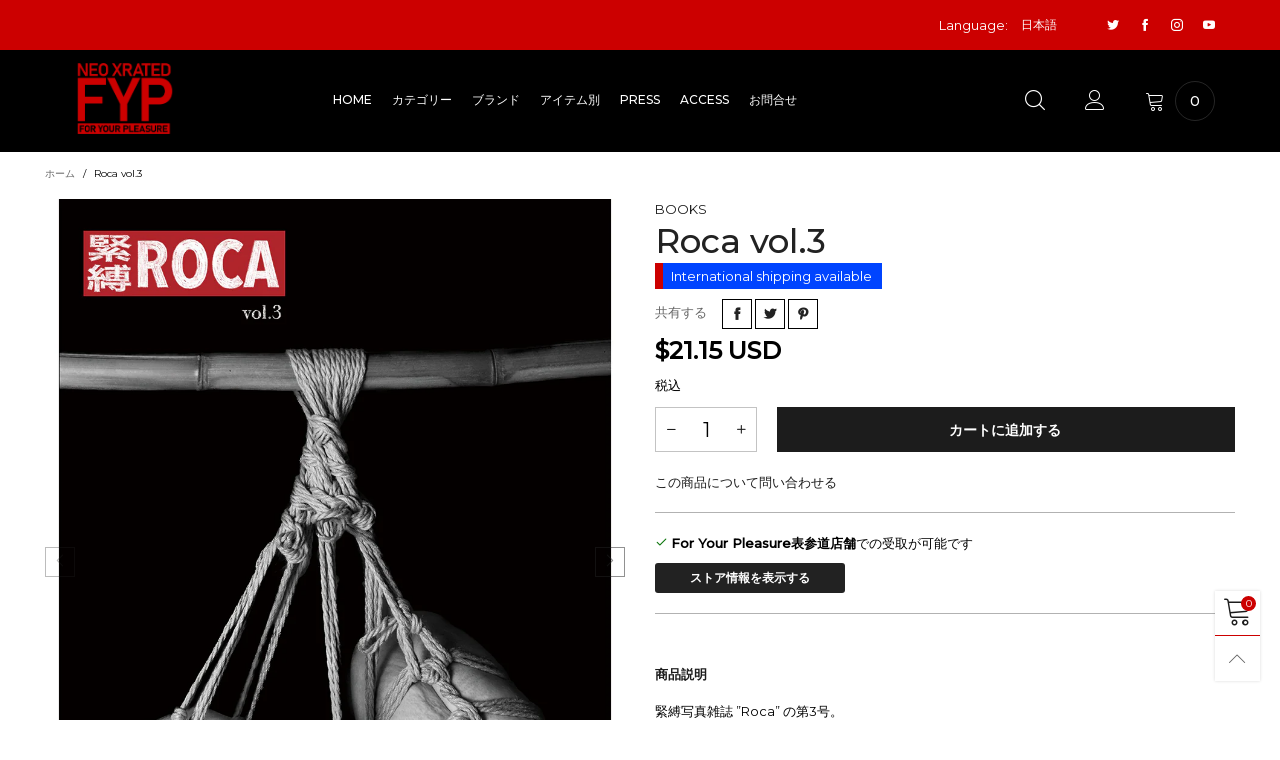

--- FILE ---
content_type: text/html; charset=utf-8
request_url: https://foryourpleasure.jp/products/roca-vol-3
body_size: 61248
content:
<!doctype html>
<!--[if IE 9]> <html class="ie9 no-js" lang="ja"> <![endif]-->
<!--[if (gt IE 9)|!(IE)]><!--> <html class="no-js" lang="ja"> <!--<![endif]-->
<head>
  <link rel="stylesheet" href="https://obscure-escarpment-2240.herokuapp.com/stylesheets/bcpo-front.css">
  <script>var bcpo_product={"id":7617383366834,"title":"Roca vol.3","handle":"roca-vol-3","description":"\u003cp\u003e\u003cspan\u003e緊縛写真雑誌 ”Roca” の第3号。\u003cbr\u003e前号より大幅にページ増量。\u003c\/span\u003e\u003c\/p\u003e\n\u003cp\u003e\u003cspan\u003e野外和装責縄特集\u003c\/span\u003e\u003cbr\u003e\u003cspan\u003e2023年1月発行\u003cbr\u003e\u003c\/span\u003e\u003cspan\u003eサイズ　B5変形\u003cbr\u003e\u003c\/span\u003e\u003cspan\u003eフルカラー100ページ\u003c\/span\u003e\u003cbr\u003e\u003c\/p\u003e","published_at":"2023-02-18T19:19:25+09:00","created_at":"2023-02-18T19:19:25+09:00","vendor":"BOOKS","type":"写真集","tags":["Books","compact_hk-900","compact_ks-730","compact_kt-680","compact_sk-790","overseas"],"price":330000,"price_min":330000,"price_max":330000,"available":true,"price_varies":false,"compare_at_price":null,"compare_at_price_min":0,"compare_at_price_max":0,"compare_at_price_varies":false,"variants":[{"id":42894842003634,"title":"Default Title","option1":"Default Title","option2":null,"option3":null,"sku":"","requires_shipping":true,"taxable":true,"featured_image":null,"available":true,"name":"Roca vol.3","public_title":null,"options":["Default Title"],"price":330000,"weight":0,"compare_at_price":null,"inventory_management":"shopify","barcode":"","requires_selling_plan":false,"selling_plan_allocations":[]}],"images":["\/\/foryourpleasure.jp\/cdn\/shop\/products\/Roca_2-scaled.jpg?v=1676715584","\/\/foryourpleasure.jp\/cdn\/shop\/products\/Roca___-scaled.jpg?v=1676715583","\/\/foryourpleasure.jp\/cdn\/shop\/products\/DSC1684-scaled.jpg?v=1676715585","\/\/foryourpleasure.jp\/cdn\/shop\/products\/DSC3250-scaled.jpg?v=1676715584","\/\/foryourpleasure.jp\/cdn\/shop\/products\/DSC5152-scaled.jpg?v=1676715584","\/\/foryourpleasure.jp\/cdn\/shop\/products\/DSCF1168D_2-scaled.jpg?v=1676715584","\/\/foryourpleasure.jp\/cdn\/shop\/products\/FWDk15_VEAAvk-E.jpg?v=1676715584"],"featured_image":"\/\/foryourpleasure.jp\/cdn\/shop\/products\/Roca_2-scaled.jpg?v=1676715584","options":["Title"],"media":[{"alt":null,"id":27601703829682,"position":1,"preview_image":{"aspect_ratio":0.8,"height":1200,"width":960,"src":"\/\/foryourpleasure.jp\/cdn\/shop\/products\/Roca_2-scaled.jpg?v=1676715584"},"aspect_ratio":0.8,"height":1200,"media_type":"image","src":"\/\/foryourpleasure.jp\/cdn\/shop\/products\/Roca_2-scaled.jpg?v=1676715584","width":960},{"alt":null,"id":27601703862450,"position":2,"preview_image":{"aspect_ratio":0.8,"height":1200,"width":960,"src":"\/\/foryourpleasure.jp\/cdn\/shop\/products\/Roca___-scaled.jpg?v=1676715583"},"aspect_ratio":0.8,"height":1200,"media_type":"image","src":"\/\/foryourpleasure.jp\/cdn\/shop\/products\/Roca___-scaled.jpg?v=1676715583","width":960},{"alt":null,"id":27601703895218,"position":3,"preview_image":{"aspect_ratio":0.8,"height":1200,"width":960,"src":"\/\/foryourpleasure.jp\/cdn\/shop\/products\/DSC1684-scaled.jpg?v=1676715585"},"aspect_ratio":0.8,"height":1200,"media_type":"image","src":"\/\/foryourpleasure.jp\/cdn\/shop\/products\/DSC1684-scaled.jpg?v=1676715585","width":960},{"alt":null,"id":27601703927986,"position":4,"preview_image":{"aspect_ratio":0.8,"height":1200,"width":960,"src":"\/\/foryourpleasure.jp\/cdn\/shop\/products\/DSC3250-scaled.jpg?v=1676715584"},"aspect_ratio":0.8,"height":1200,"media_type":"image","src":"\/\/foryourpleasure.jp\/cdn\/shop\/products\/DSC3250-scaled.jpg?v=1676715584","width":960},{"alt":null,"id":27601703960754,"position":5,"preview_image":{"aspect_ratio":0.8,"height":1200,"width":960,"src":"\/\/foryourpleasure.jp\/cdn\/shop\/products\/DSC5152-scaled.jpg?v=1676715584"},"aspect_ratio":0.8,"height":1200,"media_type":"image","src":"\/\/foryourpleasure.jp\/cdn\/shop\/products\/DSC5152-scaled.jpg?v=1676715584","width":960},{"alt":null,"id":27601703993522,"position":6,"preview_image":{"aspect_ratio":0.8,"height":1200,"width":960,"src":"\/\/foryourpleasure.jp\/cdn\/shop\/products\/DSCF1168D_2-scaled.jpg?v=1676715584"},"aspect_ratio":0.8,"height":1200,"media_type":"image","src":"\/\/foryourpleasure.jp\/cdn\/shop\/products\/DSCF1168D_2-scaled.jpg?v=1676715584","width":960},{"alt":null,"id":27601704026290,"position":7,"preview_image":{"aspect_ratio":0.8,"height":1200,"width":960,"src":"\/\/foryourpleasure.jp\/cdn\/shop\/products\/FWDk15_VEAAvk-E.jpg?v=1676715584"},"aspect_ratio":0.8,"height":1200,"media_type":"image","src":"\/\/foryourpleasure.jp\/cdn\/shop\/products\/FWDk15_VEAAvk-E.jpg?v=1676715584","width":960}],"requires_selling_plan":false,"selling_plan_groups":[],"content":"\u003cp\u003e\u003cspan\u003e緊縛写真雑誌 ”Roca” の第3号。\u003cbr\u003e前号より大幅にページ増量。\u003c\/span\u003e\u003c\/p\u003e\n\u003cp\u003e\u003cspan\u003e野外和装責縄特集\u003c\/span\u003e\u003cbr\u003e\u003cspan\u003e2023年1月発行\u003cbr\u003e\u003c\/span\u003e\u003cspan\u003eサイズ　B5変形\u003cbr\u003e\u003c\/span\u003e\u003cspan\u003eフルカラー100ページ\u003c\/span\u003e\u003cbr\u003e\u003c\/p\u003e"};  var bcpo_settings={"fallback":"default","auto_select":"off","load_main_image":"on","replaceImage":"on","border_style":"square","tooltips":"show","sold_out_style":"crossed-out","theme":"light","jumbo_colors":"off","jumbo_images":"medium","circle_swatches":"","inventory_style":"amazon","override_ajax":"off","add_price_addons":"on","money_format2":"¥{{amount_no_decimals}} JPY","money_format_without_currency":"¥{{amount_no_decimals}}","show_currency":"off","global_auto_image_options":"","global_color_options":"","global_colors":[{"key":"","value":"ecf42f"}],"shop_currency":"JPY"};var inventory_quantity = [];inventory_quantity.push(5);if(bcpo_product) { for (var i = 0; i < bcpo_product.variants.length; i += 1) { bcpo_product.variants[i].inventory_quantity = inventory_quantity[i]; }}window.bcpo = window.bcpo || {}; bcpo.cart = {"note":null,"attributes":{},"original_total_price":0,"total_price":0,"total_discount":0,"total_weight":0.0,"item_count":0,"items":[],"requires_shipping":false,"currency":"JPY","items_subtotal_price":0,"cart_level_discount_applications":[],"checkout_charge_amount":0}; bcpo.ogFormData = FormData;</script><meta charset="utf-8">
  <meta http-equiv="X-UA-Compatible" content="IE=edge">
  <meta name="viewport" content="width=device-width,initial-scale=1">
  <meta name="theme-color" content="#cc0000"><link rel="canonical" href="https://foryourpleasure.jp/products/roca-vol-3"><link rel="preconnect" href="https://fonts.googleapis.com">
  <link rel="preconnect" href="//cdn.shopify.com">
  <link rel="dns-prefetch" href="https://fonts.gstatic.com"><link rel="dns-prefetch" href="https://ipinfo.io"><link rel="preload" href="//foryourpleasure.jp/cdn/shop/t/2/assets/lazysizes.min.js?v=178643083270652318671624227697" as="script"><link rel="preload" as="image" href="//foryourpleasure.jp/cdn/shop/products/Roca_2-scaled_180x.jpg?v=1676715584" imagesrcset="//foryourpleasure.jp/cdn/shop/products/Roca_2-scaled_180x.jpg?v=1676715584 180w,//foryourpleasure.jp/cdn/shop/products/Roca_2-scaled_360x.jpg?v=1676715584 360w,//foryourpleasure.jp/cdn/shop/products/Roca_2-scaled_540x.jpg?v=1676715584 540w,//foryourpleasure.jp/cdn/shop/products/Roca_2-scaled_720x.jpg?v=1676715584 720w,//foryourpleasure.jp/cdn/shop/products/Roca_2-scaled_900x.jpg?v=1676715584 900w,//foryourpleasure.jp/cdn/shop/products/Roca_2-scaled_1080x.jpg?v=1676715584 1080w,//foryourpleasure.jp/cdn/shop/products/Roca_2-scaled_1296x.jpg?v=1676715584 1296w,//foryourpleasure.jp/cdn/shop/products/Roca_2-scaled_1512x.jpg?v=1676715584 1512w,//foryourpleasure.jp/cdn/shop/products/Roca_2-scaled_1728x.jpg?v=1676715584 1728w,//foryourpleasure.jp/cdn/shop/products/Roca_2-scaled_1944x.jpg?v=1676715584 1944w,//foryourpleasure.jp/cdn/shop/products/Roca_2-scaled_2160x.jpg?v=1676715584 2160w,//foryourpleasure.jp/cdn/shop/products/Roca_2-scaled_2376x.jpg?v=1676715584 2376w,//foryourpleasure.jp/cdn/shop/products/Roca_2-scaled_2592x.jpg?v=1676715584 2592w,//foryourpleasure.jp/cdn/shop/products/Roca_2-scaled_2808x.jpg?v=1676715584 2808w,//foryourpleasure.jp/cdn/shop/products/Roca_2-scaled_3024x.jpg?v=1676715584 3024w" imagesizes="100vw"><link rel="shortcut icon" href="//foryourpleasure.jp/cdn/shop/files/fyp_twitter_32x32.png?v=1626389953" type="image/png"><title>Roca vol.3
&ndash; For Your Pleasure</title><meta name="description" content="緊縛写真雑誌 ”Roca” の第3号。前号より大幅にページ増量。 野外和装責縄特集2023年1月発行サイズ　B5変形フルカラー100ページ"><!-- /snippets/social-meta-tags.liquid --><meta property="og:site_name" content="For Your Pleasure">
<meta property="og:url" content="https://foryourpleasure.jp/products/roca-vol-3">
<meta property="og:title" content="Roca vol.3">
<meta property="og:type" content="product">
<meta property="og:description" content="緊縛写真雑誌 ”Roca” の第3号。前号より大幅にページ増量。 野外和装責縄特集2023年1月発行サイズ　B5変形フルカラー100ページ"><meta property="og:image" content="http://foryourpleasure.jp/cdn/shop/products/Roca_2-scaled.jpg?v=1676715584">
  <meta property="og:image:secure_url" content="https://foryourpleasure.jp/cdn/shop/products/Roca_2-scaled.jpg?v=1676715584">
  <meta property="og:image:width" content="960">
  <meta property="og:image:height" content="1200"><meta property="og:price:amount" content="3,300">
  <meta property="og:price:currency" content="JPY"><meta name="twitter:site" content="@OmotesandoFYP"><meta name="twitter:card" content="summary_large_image">
<meta name="twitter:title" content="Roca vol.3">
<meta name="twitter:description" content="緊縛写真雑誌 ”Roca” の第3号。前号より大幅にページ増量。 野外和装責縄特集2023年1月発行サイズ　B5変形フルカラー100ページ"><style data-shopify>:root {
	/*General*/
	--bkg_body: #ffffff; /*body background*/
	--bkg_body_alpha15: rgba(255, 255, 255, 0.15);
	--bkg_body_alpha05: rgba(255, 255, 255, 0.05);
	--color_general: #000000; /*general color*/
	--color_general_rgb: 0, 0, 0;
	--color_hover: #cc0000;
	--color_general_alternative_hover: #ffffff;
	--fm_second: 'Montserrat', sans-serif;/*font family general*/
	--fs_general: 13px;/*font size general*/
	--fm_general: 'Montserrat', sans-serif;
	--color_general_light: rgba(0, 0, 0, 0.6);
	--color_general_blur: rgba(0, 0, 0, 0.05);
	--color-blankstate: rgba(0, 0, 0, 0.6);
	--color-blankstate-border: rgba(0, 0, 0, 0.2);
	--color-blankstate-background: rgba(0, 0, 0, 0.1);
	--color_general_alpha0: rgba(0, 0, 0, 0);
	--color_general_alpha15: rgba(0, 0, 0, 0.15);
	--color_general_alpha30: rgba(0, 0, 0, 0.3);
	--color_general_alpha40: rgba(0, 0, 0, 0.4);
	--color_link_alternative: #000000;

	/*Header*/
	--fs_header_link_mobile: 25px;/*done*/
	--color_header_mobile: #ffffff;
	--fs_navigation_mobile: px;
	
	--nav_desktop_item_dropdown_shadow: rgba(255, 255, 255, 0.07);
	--nav_desktop_link_list_dropdown_shadow: rgba(255, 255, 255, 0.23);

	/*Section title*/
	--fs_st: 36px;/*font size section title*/
	--fs_st_mobile: 20px;/*font size section title mobile*/
	--color_st: #000000;/*color section title*/

	/*Sections Sub Title*/
	--fs_sst: 12px;/*font size section title*/
	--fs_sst_mobile: 11px;/*font size section title mobile*/
	--color_sst: #555555;/*color section title*//*done*/

	/*Item*/
	--fs_item: 12px;/*font size item*/
	--color_item: #000000;
	--fs_price: 14px;
	--fs_compare_price: 14px;
	--color_price: #000000;
	--color_compare_price: #c8c8c8;
	--swatch_size: 22px;
	--swatch_border_color: #cc0000;

	/*Buttons*/
	/*button style 1*/
	--color_btn_s1: #ffffff;
	--border_btn_s1: #222222;
	--bkg_btn_s1: #222222;
	--color_btn_s1_hover: #222222;
	--border_btn_s1_hover: #222222;
	--bkg_btn_s1_hover: #ffffff;
	--w_h_btn_s1_circle: 30px;/*width height button style 1 circle*/
	/* button style 2 */
	--color_btn_s2: #222222;
	--border_btn_s2: #000000;
	--bkg_btn_s2: #ffffff;
	--color_btn_s2_hover: #959595;
	--border_btn_s2_hover: #959595;
	--bkg_btn_s2_hover: #ffffff;
	/*button style 3*/
	--color_btn_s3: #1c1c1c;
	--border_btn_s3: #000000;
	--bkg_btn_s3: #ffffff;
	--color_btn_s3_hover: #000000;
	--border_btn_s3_hover: #000000;
	--bkg_btn_s3_hover: #ffffff;

	/*Tab title*/
	--fs_tt: 12px;/*font size tab title*/
	--fs_tt_mobile: 13px;/*font size tab title mobile*/
	--color_tt: #888888;/*color tab title*/
	--color_tt_hover: #000000;/*color tab title hover*/
	--tab_color_single: #565656;
	--tab_item_active_color_single: #160101;
	--tab_border_item_single: rgba(0, 0, 0, 0.1);

	/*Navigation*/
	--bkg_nav_item_dropdown: #ffffff;/*background dropdown nav item*/
	--color_link: #1c1c1c; /*color link*/
	--color_nav_item_hover: #ffffff;/*color nav item hover*/
	--fs_dropdown_title: 12px;/*font size dropdown title*//*done*/
	--fs_dropdown_content: 12px;/*font size dropdown content*//*done*/
	--fs_nav_item: 12px;/*font size nav item*//*done*/
	
	/* Sidebar Canvas */
	--bkg_sidebar_canvas: #ffffff;
	
	/*Product page*/
	--bkg_product_single: #d6f3ee;
	--fs_product_price_sale_single: 24px;
	--fs_product_price_sale_single_mobile: 20px;
	--color_border_qty: #c3c3c3;

	/*Footer*/
	--bkg_footer: #1e1e1e;/*background footer*/
	--fs_footer_column_title: 12px;/*font size footer column title*/
	--color_footer_column_title: #ffffff;/*color footer column title*/
	--fs_footer_column_content: 15px;/*font size footer column content*/
	--color_footer_column_content: #ffffff;/*color footer column content*/
	--color_footer_column_content_hover: #cc0000; /*color footer link hover*/
	--color_footer_column_content_hover_alpha80: rgba(204, 0, 0, 0.8); /*color footer link hover*/
	--footer_social_color: #ffffff;
	--footer_social_fs: 14px;
	
	/*Input field*/
	--border_input: #ffffff;/*border color input*/
	--border_input_focus: #cccccc;/*border color input focus*/

	/* Progress bar */
	--cart_free_bkg: #b9b9b9;
	--cart_free_bar_color: #cc0000;
	--cart_free_text_color: #fff;

	/* Product countdown */
	--countdown-color: #000;
	--countdown-bkg: rgba(232, 232, 232, 0.8);

	/*Product item vendor */
	--item_vendor_color: #000;
	--item_vendor_fs: 10px;

	/*Blog page*/
	--color_date_author: #ffffff;
	--color_article_title: #ffffff;

	--cookie_consent_color: #ffffff;

	/* Slick arrow */--arrow-prev-content: '\e875';
	--arrow-next-content: '\e876';
	--arrow-prev-title-content: '\e93b';
	--arrow-next-title-content: '\e93a';/* Cart button on the product page */
	--color_btn_cart: #fff;
	--bkg_btn_cart: #1c1c1c;
	--color_btn_cart_hover: #fff;
	--bkg_btn_cart_hover: #000000;
	/* Product page */
	--buy_btn_color: #fcfcfc;
	--buy_btn_bkg_color: #515151;
	--buy_btn_border_color: #515151;
	--buy_btn_color_hover: #fff;
	--buy_btn_bkg_color_hover: #242424;
	--buy_btn_border_color_hover: #6a6a6a;
	--fs_tab_item_single_mobile: 14px;
	--fs_tab_item_single: 17px;
	--sticky_cart_bkg: rgba(255, 255, 255, 0.97);
}</style><style rel="stylesheet">.container{margin-right:auto;margin-left:auto;padding-left:15px;padding-right:15px}.container:before,.container:after{content:" ";display:table}.container:after{clear:both}@media (min-width: 768px){.container{width:760px}}@media (min-width: 992px){.container{width:980px}}@media (min-width: 1200px){.container{width:1180px}}.container-fluid{margin-right:auto;margin-left:auto;padding-left:15px;padding-right:15px}.container-fluid:before,.container-fluid:after{content:" ";display:table}.container-fluid:after{clear:both}.row{margin-left:-15px;margin-right:-15px}.row:before,.row:after{content:" ";display:table}.row:after{clear:both}.col-xs-1,.col-sm-1,.col-md-1,.col-lg-1,.col-xs-2,.col-sm-2,.col-md-2,.col-lg-2,.col-xs-3,.col-sm-3,.col-md-3,.col-lg-3,.col-xs-4,.col-sm-4,.col-md-4,.col-lg-4,.col-xs-5,.col-sm-5,.col-md-5,.col-lg-5,.col-xs-6,.col-sm-6,.col-md-6,.col-lg-6,.col-xs-7,.col-sm-7,.col-md-7,.col-lg-7,.col-xs-8,.col-sm-8,.col-md-8,.col-lg-8,.col-xs-9,.col-sm-9,.col-md-9,.col-lg-9,.col-xs-10,.col-sm-10,.col-md-10,.col-lg-10,.col-xs-11,.col-sm-11,.col-md-11,.col-lg-11,.col-xs-12,.col-sm-12,.col-md-12,.col-lg-12{position:relative;min-height:1px;padding-left:15px;padding-right:15px}.col-xs-1,.col-xs-2,.col-xs-3,.col-xs-4,.col-xs-5,.col-xs-6,.col-xs-7,.col-xs-8,.col-xs-9,.col-xs-10,.col-xs-11,.col-xs-12{float:left}.col-xs-1{width:8.33333%}
.col-xs-2{width:40%}/* 16.66667 */
.col-xs-3{width:25%}
.col-xs-4{width:33.33333%}
.col-xs-5{width:30%}/* 41.66667 */
.col-xs-6{width:50%}.col-xs-7{width:58.33333%}.col-xs-8{width:66.66667%}.col-xs-9{width:75%}.col-xs-10{width:83.33333%}.col-xs-11{width:91.66667%}.col-xs-12{width:100%}.col-xs-pull-0{right:auto}.col-xs-pull-1{right:8.33333%}.col-xs-pull-2{right:16.66667%}.col-xs-pull-3{right:25%}.col-xs-pull-4{right:33.33333%}.col-xs-pull-5{right:41.66667%}.col-xs-pull-6{right:50%}.col-xs-pull-7{right:58.33333%}.col-xs-pull-8{right:66.66667%}.col-xs-pull-9{right:75%}.col-xs-pull-10{right:83.33333%}.col-xs-pull-11{right:91.66667%}.col-xs-pull-12{right:100%}.col-xs-push-0{left:auto}.col-xs-push-1{left:8.33333%}.col-xs-push-2{left:16.66667%}.col-xs-push-3{left:25%}.col-xs-push-4{left:33.33333%}.col-xs-push-5{left:41.66667%}.col-xs-push-6{left:50%}.col-xs-push-7{left:58.33333%}.col-xs-push-8{left:66.66667%}.col-xs-push-9{left:75%}.col-xs-push-10{left:83.33333%}.col-xs-push-11{left:91.66667%}.col-xs-push-12{left:100%}.col-xs-offset-0{margin-left:0%}.col-xs-offset-1{margin-left:8.33333%}.col-xs-offset-2{margin-left:16.66667%}.col-xs-offset-3{margin-left:25%}.col-xs-offset-4{margin-left:33.33333%}.col-xs-offset-5{margin-left:41.66667%}.col-xs-offset-6{margin-left:50%}.col-xs-offset-7{margin-left:58.33333%}.col-xs-offset-8{margin-left:66.66667%}.col-xs-offset-9{margin-left:75%}.col-xs-offset-10{margin-left:83.33333%}.col-xs-offset-11{margin-left:91.66667%}.col-xs-offset-12{margin-left:100%}@media (min-width: 768px){.col-sm-1,.col-sm-2,.col-sm-3,.col-sm-4,.col-sm-5,.col-sm-6,.col-sm-7,.col-sm-8,.col-sm-9,.col-sm-10,.col-sm-11,.col-sm-12{float:left}.col-sm-1{width:8.33333%}.col-sm-2{width:16.66667%}.col-sm-3{width:25%}.col-sm-4{width:33.33333%}.col-sm-5{width:41.66667%}.col-sm-6{width:50%}.col-sm-7{width:58.33333%}.col-sm-8{width:66.66667%}.col-sm-9{width:75%}.col-sm-10{width:83.33333%}.col-sm-11{width:91.66667%}.col-sm-12{width:100%}.col-sm-pull-0{right:auto}.col-sm-pull-1{right:8.33333%}.col-sm-pull-2{right:16.66667%}.col-sm-pull-3{right:25%}.col-sm-pull-4{right:33.33333%}.col-sm-pull-5{right:41.66667%}.col-sm-pull-6{right:50%}.col-sm-pull-7{right:58.33333%}.col-sm-pull-8{right:66.66667%}.col-sm-pull-9{right:75%}.col-sm-pull-10{right:83.33333%}.col-sm-pull-11{right:91.66667%}.col-sm-pull-12{right:100%}.col-sm-push-0{left:auto}.col-sm-push-1{left:8.33333%}.col-sm-push-2{left:16.66667%}.col-sm-push-3{left:25%}.col-sm-push-4{left:33.33333%}.col-sm-push-5{left:41.66667%}.col-sm-push-6{left:50%}.col-sm-push-7{left:58.33333%}.col-sm-push-8{left:66.66667%}.col-sm-push-9{left:75%}.col-sm-push-10{left:83.33333%}.col-sm-push-11{left:91.66667%}.col-sm-push-12{left:100%}.col-sm-offset-0{margin-left:0%}.col-sm-offset-1{margin-left:8.33333%}.col-sm-offset-2{margin-left:16.66667%}.col-sm-offset-3{margin-left:25%}.col-sm-offset-4{margin-left:33.33333%}.col-sm-offset-5{margin-left:41.66667%}.col-sm-offset-6{margin-left:50%}.col-sm-offset-7{margin-left:58.33333%}.col-sm-offset-8{margin-left:66.66667%}.col-sm-offset-9{margin-left:75%}.col-sm-offset-10{margin-left:83.33333%}.col-sm-offset-11{margin-left:91.66667%}.col-sm-offset-12{margin-left:100%}}@media (min-width: 992px){.col-md-1,.col-md-2,.col-md-3,.col-md-4,.col-md-5,.col-md-6,.col-md-7,.col-md-8,.col-md-9,.col-md-10,.col-md-11,.col-md-12{float:left}.col-md-1{width:8.33333%}.col-md-2{width:16.66667%}.col-md-3{width:25%}.col-md-4{width:33.33333%}.col-md-5{width:41.66667%}.col-md-6{width:50%}.col-md-7{width:58.33333%}.col-md-8{width:66.66667%}.col-md-9{width:75%}.col-md-10{width:83.33333%}.col-md-11{width:91.66667%}.col-md-12{width:100%}.col-md-pull-0{right:auto}.col-md-pull-1{right:8.33333%}.col-md-pull-2{right:16.66667%}.col-md-pull-3{right:25%}.col-md-pull-4{right:33.33333%}.col-md-pull-5{right:41.66667%}.col-md-pull-6{right:50%}.col-md-pull-7{right:58.33333%}.col-md-pull-8{right:66.66667%}.col-md-pull-9{right:75%}.col-md-pull-10{right:83.33333%}.col-md-pull-11{right:91.66667%}.col-md-pull-12{right:100%}.col-md-push-0{left:auto}.col-md-push-1{left:8.33333%}.col-md-push-2{left:16.66667%}.col-md-push-3{left:25%}.col-md-push-4{left:33.33333%}.col-md-push-5{left:41.66667%}.col-md-push-6{left:50%}.col-md-push-7{left:58.33333%}.col-md-push-8{left:66.66667%}.col-md-push-9{left:75%}.col-md-push-10{left:83.33333%}.col-md-push-11{left:91.66667%}.col-md-push-12{left:100%}.col-md-offset-0{margin-left:0%}.col-md-offset-1{margin-left:8.33333%}.col-md-offset-2{margin-left:16.66667%}.col-md-offset-3{margin-left:25%}.col-md-offset-4{margin-left:33.33333%}.col-md-offset-5{margin-left:41.66667%}.col-md-offset-6{margin-left:50%}.col-md-offset-7{margin-left:58.33333%}.col-md-offset-8{margin-left:66.66667%}.col-md-offset-9{margin-left:75%}.col-md-offset-10{margin-left:83.33333%}.col-md-offset-11{margin-left:91.66667%}.col-md-offset-12{margin-left:100%}}@media (min-width: 1200px){.col-lg-1,.col-lg-2,.col-lg-3,.col-lg-4,.col-lg-5,.col-lg-6,.col-lg-7,.col-lg-8,.col-lg-9,.col-lg-10,.col-lg-11,.col-lg-12{float:left}.col-lg-1{width:8.33333%}.col-lg-2{width:16.66667%}.col-lg-3{width:25%}.col-lg-4{width:33.33333%}.col-lg-5{width:41.66667%}.col-lg-6{width:50%}.col-lg-7{width:58.33333%}.col-lg-8{width:66.66667%}.col-lg-9{width:75%}.col-lg-10{width:83.33333%}.col-lg-11{width:91.66667%}.col-lg-12{width:100%}.col-lg-pull-0{right:auto}.col-lg-pull-1{right:8.33333%}.col-lg-pull-2{right:16.66667%}.col-lg-pull-3{right:25%}.col-lg-pull-4{right:33.33333%}.col-lg-pull-5{right:41.66667%}.col-lg-pull-6{right:50%}.col-lg-pull-7{right:58.33333%}.col-lg-pull-8{right:66.66667%}.col-lg-pull-9{right:75%}.col-lg-pull-10{right:83.33333%}.col-lg-pull-11{right:91.66667%}.col-lg-pull-12{right:100%}.col-lg-push-0{left:auto}.col-lg-push-1{left:8.33333%}.col-lg-push-2{left:16.66667%}.col-lg-push-3{left:25%}.col-lg-push-4{left:33.33333%}.col-lg-push-5{left:41.66667%}.col-lg-push-6{left:50%}.col-lg-push-7{left:58.33333%}.col-lg-push-8{left:66.66667%}.col-lg-push-9{left:75%}.col-lg-push-10{left:83.33333%}.col-lg-push-11{left:91.66667%}.col-lg-push-12{left:100%}.col-lg-offset-0{margin-left:0%}.col-lg-offset-1{margin-left:8.33333%}.col-lg-offset-2{margin-left:16.66667%}.col-lg-offset-3{margin-left:25%}.col-lg-offset-4{margin-left:33.33333%}.col-lg-offset-5{margin-left:41.66667%}.col-lg-offset-6{margin-left:50%}.col-lg-offset-7{margin-left:58.33333%}.col-lg-offset-8{margin-left:66.66667%}.col-lg-offset-9{margin-left:75%}.col-lg-offset-10{margin-left:83.33333%}.col-lg-offset-11{margin-left:91.66667%}.col-lg-offset-12{margin-left:100%}}.clearfix:before,.clearfix:after{content:" ";display:table}.clearfix:after{clear:both}.center-block{display:block;margin-left:auto;margin-right:auto}.pull-right{float:right !important}.pull-left{float:left !important}.hide{display:none !important}.show{display:block !important}.invisible{visibility:hidden}.text-hide{font:0/0 a;color:transparent;text-shadow:none;background-color:transparent;border:0}.hidden{display:none !important}.affix{position:fixed}@-ms-viewport{width:device-width}.visible-xs{display:none !important}.visible-sm{display:none !important}.visible-md{display:none !important}.visible-lg{display:none !important}.visible-xs-block,.visible-xs-inline,.visible-xs-inline-block,.visible-sm-block,.visible-sm-inline,.visible-sm-inline-block,.visible-md-block,.visible-md-inline,.visible-md-inline-block,.visible-lg-block,.visible-lg-inline,.visible-lg-inline-block{display:none !important}@media (max-width: 767px){.visible-xs{display:block !important}table.visible-xs{display:table !important}tr.visible-xs{display:table-row !important}th.visible-xs,td.visible-xs{display:table-cell !important}}@media (max-width: 767px){.visible-xs-block{display:block !important}}@media (max-width: 767px){.visible-xs-inline{display:inline !important}}@media (max-width: 767px){.visible-xs-inline-block{display:inline-block !important}}@media (min-width: 768px) and (max-width: 991px){.visible-sm{display:block !important}table.visible-sm{display:table !important}tr.visible-sm{display:table-row !important}th.visible-sm,td.visible-sm{display:table-cell !important}}@media (min-width: 768px) and (max-width: 991px){.visible-sm-block{display:block !important}}@media (min-width: 768px) and (max-width: 991px){.visible-sm-inline{display:inline !important}}@media (min-width: 768px) and (max-width: 991px){.visible-sm-inline-block{display:inline-block !important}}@media (min-width: 992px) and (max-width: 1199px){.visible-md{display:block !important}table.visible-md{display:table !important}tr.visible-md{display:table-row !important}th.visible-md,td.visible-md{display:table-cell !important}}@media (min-width: 992px) and (max-width: 1199px){.visible-md-block{display:block !important}}@media (min-width: 992px) and (max-width: 1199px){.visible-md-inline{display:inline !important}}@media (min-width: 992px) and (max-width: 1199px){.visible-md-inline-block{display:inline-block !important}}@media (min-width: 1200px){.visible-lg{display:block !important}table.visible-lg{display:table !important}tr.visible-lg{display:table-row !important}th.visible-lg,td.visible-lg{display:table-cell !important}}@media (min-width: 1200px){.visible-lg-block{display:block !important}}@media (min-width: 1200px){.visible-lg-inline{display:inline !important}}@media (min-width: 1200px){.visible-lg-inline-block{display:inline-block !important}}@media (max-width: 767px){.hidden-xs{display:none !important}}@media (min-width: 768px) and (max-width: 991px){.hidden-sm{display:none !important}}@media (min-width: 992px) and (max-width: 1199px){.hidden-md{display:none !important}}@media (min-width: 1200px){.hidden-lg{display:none !important}}.visible-print{display:none !important}@media print{.visible-print{display:block !important}table.visible-print{display:table !important}tr.visible-print{display:table-row !important}th.visible-print,td.visible-print{display:table-cell !important}}.visible-print-block{display:none !important}@media print{.visible-print-block{display:block !important}}.visible-print-inline{display:none !important}@media print{.visible-print-inline{display:inline !important}}.visible-print-inline-block{display:none !important}@media print{.visible-print-inline-block{display:inline-block !important}}@media print{.hidden-print{display:none !important}}*{-webkit-box-sizing:border-box;box-sizing:border-box}*:before,*:after{-webkit-box-sizing:border-box;box-sizing:border-box}html{-ms-text-size-adjust:100%;-webkit-text-size-adjust:100%;-webkit-tap-highlight-color:rgba(0,0,0,0)}body{font-family:var(--fm_general);font-size:var(--fs_general);font-weight:300;background:var(--bkg_body);color:var(--color_general);margin:0;line-height:1.55em;font-smooth:always;font-smoothing:antialiased;-moz-font-smoothing:antialiased;-webkit-font-smoothing:antialiased}.row:before,.row:after{display:block}article,aside,details,figcaption,figure,footer,header,hgroup,main,menu,nav,section,summary{display:block}blockquote{border-left:5px solid var(--color_general_blur)}a{color:var(--color_link);text-decoration:none;background-color:transparent}img{border:0;vertical-align:middle}input,textarea{background:var(--color_general_blur);border:1px solid var(--color_general_blur)}.alternative{color:var(--color_link_alternative)}hr{margin-top:20px;margin-bottom:20px;border:0;border-top:1px solid rgba(0, 0, 0, 0.3) }select{-webkit-appearance:none;-moz-appearance:none;appearance:none}select,input{border-radius:0}select:focus,select:active,input:focus,input:active{outline:none}ul>li{list-style:none}.db{display:block}i{font-size:100%}p{margin:0 0 10px}.text-uppercase{text-transform:uppercase}.dib{display:inline-block}.por{position:relative}.text-left{text-align:left}.text-right{text-align:right}.text-center{text-align:center}.w100{width:100%}.h100{height:100%}.hide-in-loading{display:none}.grid__item.banner-item{margin-bottom:0}.list--inline{padding:0;margin:0}.list--inline li{display:inline-block;margin-bottom:0;vertical-align:middle}.center-abs{left:0;right:0;margin-left:auto;margin-right:auto}h1,h2,h3,h4,h5,h6,.h1,.h2,.h3,.h4,.h5,.h6{line-height:1.3em;font-weight:500;color:inherit}.h1,h1{font-size:26px}.h2,h2{font-size:26px}.h3,h3{font-size:24px}.h4,h4{font-size:18px}.h5,h5{font-size:14px}.h6,h6{font-size:12px}.page-title{padding-bottom:20px;margin-top:0}.container-fluid{margin-right:auto;margin-left:auto;padding-left:15px;padding-right:15px}@media (min-width: 992px){.container-fluid{padding-left:45px;padding-right:45px}}@media (min-width: 1425px){.container{width:1300px}}@media (min-width: 1920px){.container-fluid{padding-left:115px;padding-right:115px}.container{width:1440px}}@media (min-width: 2300px){.container{width:1920px}}@media (max-width: 767px){.fs-mb{font-size:12px}}@media (min-width: 992px){.footer__linklist--bottom li{display:inline-block}.pos-sticky{position:sticky;position:-webkit-sticky;top:30px}.pos-sticky--menu{top:93px}}.show-in-sticky{display:none}@media (max-width: 767px){.mobile-text-left{text-align:left }.mobile-text-center{text-align:center}.mobile-text-right{text-align:right }}@media (max-width: 991px){.tbs-text-left{text-align:left }.tbs-text-center{text-align:center}.tbs-text-right{text-align:right }}.collection-grid-item{padding-bottom:100%}.collection-grid-item__link{border:2px solid transparent;position:absolute !important;top:0;left:0;bottom:0;right:0;overflow:hidden}.lazy-bkg{background-repeat:no-repeat;background-position:center top}.lazy-bkg--contain{background-size:contain}.lazy-bkg--cover{background-size:cover}.social-sharing{margin-left:15px}.checkbox-one-line__label{padding-left:2em}.checkbox-one-line__label:before{ left:0}.loading{display:block;position:relative;overflow:hidden;background:var(--color_general_blur)}.secondary-font{font-family:var(--fm_second)}.modal{display:none}.bt-sidebar__inner{position:fixed;top:0;left:100%;overflow-x:hidden;overflow-y:auto}@media (max-width: 767px){.bt-sidebar--full-mobile{bottom:0;left:0;right:0;width:100%;position:fixed;z-index:1052}.bt-sidebar--full-mobile .bt-sidebar__inner{display:none;left:0;right:0;width:100%;top:auto;bottom:0}}@font-face{font-family:'BTVodoma';src:url('//foryourpleasure.jp/cdn/shop/t/2/assets/BTVodoma.eot?v=74003173562087049791624227685');src:local("BTVodoma"),url('//foryourpleasure.jp/cdn/shop/t/2/assets/BTVodoma.eot?v=74003173562087049791624227685#iefix') format("embedded-opentype"),url('//foryourpleasure.jp/cdn/shop/t/2/assets/BTVodoma.woff2?v=17759476355723265751624227687') format("woff2"),url('//foryourpleasure.jp/cdn/shop/t/2/assets/BTVodoma.ttf?v=169751537231038654821624227686') format("truetype"),url('//foryourpleasure.jp/cdn/shop/t/2/assets/BTVodoma.woff?v=52504356651721962241624227686') format("woff"),url('//foryourpleasure.jp/cdn/shop/t/2/assets/BTVodoma.svg?v=21483224947106342761624227685#BTVodoma') format("svg");font-weight:normal;font-style:normal;font-display:swap}[class^="lnr-"],[class*=" lnr-"]{font-family:'BTVodoma' !important;speak:none;font-style:normal;font-weight:normal;font-variant:normal;text-transform:none;line-height:1;-webkit-font-smoothing:antialiased;-moz-osx-font-smoothing:grayscale}.fw-bold{font-weight:500}.col-xs-20{width:20%}@media (min-width: 768px){.col-sm-20{width:20%}}@media (min-width: 992px){.col-md-20{width:20%}}@media (min-width: 1200px){.col-lg-20{width:20%}}
.grid{
  display:-webkit-box;
  display:-ms-flexbox;
  display:flex;
  -webkit-box-orient:horizontal;
  -webkit-box-direction:normal;
  -ms-flex-flow:row wrap;
  flex-flow:row wrap;
  margin:0px -10px; /*-15px -10px*/
  width:calc(100% + 10px*2);
  -ms-flex-wrap:wrap;
  flex-wrap:wrap
}
@media (min-width: 768px){
  .grid{
    width:calc(100% + 15px*2);
    margin:0;
  }
}
.grid--wide{margin-left:0 !important;margin-right:0 !important;width:100%}.grid__item{outline:none;padding:15px 10px}@media (min-width: 768px){.grid__item{padding:25px 15px}}.grid__item--big .item__top{width:100%}[class*="grid--"] .grid__item{width:50%}@media (min-width: 768px){.grid--small .grid__item{width:20%}.grid--medium .grid__item{width:25%}.grid--large .grid__item{width:33.33%}.grid--very-large .grid__item{width:50%}.grid--full .grid__item{width:100%}}@media (max-width: 767px){.grid--full-mobile .grid__item{width:100%}.use-touch-mobile .grid__item{width:60%;min-width:60%}.use-touch-mobile.grid--full .grid__item,.use-touch-mobile.grid--very-large .grid__item{width:75%;min-width:75%}}.no-gutter{padding-left:0 !important;padding-right:0 !important}.no-gutter--left{padding-left:0 !important}.no-gutter--right{padding-right:0 !important}.gutter-bottom{padding-bottom:20px}.gutter-top{padding-top:20px}.gutter-ele-bottom{padding-bottom:10px}.gutter-ele-top{padding-top:10px}.gutter-ele-small-bottom{padding-bottom:5px}.gutter-ele-small-top{padding-top:5px}.distance-top-ele{margin-top:10px}.distance-bottom-ele{margin-bottom:10px}.big-gutter-top{padding-top:25px}.big-gutter-bottom{padding-bottom:25px}@media (min-width: 992px){.big-gutter-top{padding-top:35px}.big-gutter-bottom{padding-bottom:35px}}.margin0{margin:0 !important}.position-static{position:static}.no-gutter-top{padding-top:0 !important}@media (min-width: 768px){.no-gutter-left-tb{padding-left:0}.no-gutter-right-tb{padding-right:0}.gutter-ele-top-tb{padding-top:10px}.gutter-ele-bottom-tb{padding-bottom:10px}}@media (max-width: 991px){.gutter-ele-top-tbs{padding-top:10px}.gutter-ele-bottom-tbs{padding-bottom:10px}}@media (max-width: 767px){.no-gutter-left-mb{padding-left:0}.no-gutter-right-mb{padding-right:0}.gutter-ele-top-mb{padding-top:10px}.gutter-ele-bottom-mb{padding-bottom:10px}}.field label{position:relative;color:var(--color_general)}.field input,.field textarea{border:solid 1px var(--border_input);border-radius:5px;outline:0}.field--float-label{position:relative}.field--float-label label{-webkit-transform:translateY(29px);transform:translateY(29px);margin:0;padding-left:10px;display:block}.field--float-label input{height:40px;line-height:40px;padding:0 10px;background:var(--color_general_blur)}.nav-tabs{-ms-flex-flow:nowrap !important;flex-flow:nowrap !important;-webkit-box-pack:start;-ms-flex-pack:start;justify-content:flex-start;overflow-x:auto;overflow-y:hidden;white-space:nowrap;-webkit-box-shadow:none;box-shadow:none;max-width:100%;margin:0 -15px;-webkit-overflow-scrolling:touch;-moz-overflow-scrolling:touch;-ms-overflow-scrolling:touch;-webkit-overflow-scrolling:touch}@media (min-width: 768px){.nav-tabs{-webkit-box-pack:center;-ms-flex-pack:center;justify-content:center}}.nav-tab-item{padding:0 15px}.nav-tab-item>a{font-size:var(--fs_tt_mobile);color:var(--color_tt);font-weight:bold}@media (max-width: 991px){.nav-tab-item>a{height:calc(var(--fs_tt_mobile) + 22px);line-height:calc(var(--fs_tt_mobile) + 22px)}}.nav-tab-item.active>a,.nav-tab-item:hover>a,.nav-tab-item:focus>a{color:var(--color_tt_hover)}@media (max-width: 991px){.nav-tab-item.active>a,.nav-tab-item:hover>a,.nav-tab-item:focus>a{border-bottom:1px solid}}@media (min-width: 992px){.nav-tab-item a{font-size:var(--fs_tt)}}.tab-content>.tab-pane{display:none}.tab-content>.active{display:block}@media (min-width: 1200px){.effect-hover{position:relative}.effect-hover__content{position:absolute;z-index:1;-webkit-transition:ease-in-out all 0.3s;transition:ease-in-out all 0.3s;visibility:hidden;opacity:0;filter:alpha(opacity=0);-ms-filter:"progid:DXImageTransform.Microsoft.Alpha(Opacity=$v2)"}}.button{font-size:10px;padding:0 20px;border-width:2px;font-weight:400;-webkit-transition:ease-in-out all 0.3s;transition:ease-in-out all 0.3s;text-align:center;text-transform:uppercase;height:35px;line-height:35px;border-radius:25px;font-weight:bold}.button i{font-size:12px;font-weight:bold}@media (min-width: 768px){.button{padding:0 35px;height:45px;line-height:44px}}.button--wl-item{position:absolute;top:20px;right:20px}a.button{text-decoration:none !important}a.button:not(.button--circle):not(.flex){display:inline-block}.button--cart{border-radius:3px;overflow:hidden;color:var(--color_btn_cart);background:var(--bkg_btn_cart);padding:0 15px}.button--cart span{max-width:calc(100% - 37px);overflow:hidden;white-space:nowrap}@media (min-width: 1200px){.button--cart{border-radius:0;padding:0 25px}.button--cart span{max-width:calc(100% - 47px)}}.button__icon{padding-right:5px}.button--border-transparent{border:transparent !important}@media (min-width: 1200px){.button--cart i{-webkit-transform:translate3d(-10px, 30px, 0);transform:translate3d(-10px, 30px, 0)}.button--cart span{-webkit-transform:translate3d(-10px, 0, 0);transform:translate3d(-10px, 0, 0)}.grid__small .button--cart span{display:none}}.button--circle{width:30px;height:30px;line-height:30px;padding:0;border-radius:50%}.button--style1{color:var(--color_btn_s1);border:1px solid var(--border_btn_s1);background:var(--bkg_btn_s1)}.button--style1-reverse{color:var(--color_btn_s1_hover);border:1px solid var(--border_btn_s1_hover);background:var(--bkg_btn_s1_hover)}.button--square{width:40px;height:40px;line-height:calc(40px - 3px);padding:0}.button--one-line{overflow:hidden}.button--style2{color:var(--color_btn_s2);border:1px solid var(--border_btn_s2);background:var(--bkg_btn_s2)}.button--style3{color:var(--color_btn_s3);border:1px solid var(--border_btn_s3);background:var(--bkg_btn_s3)}.button--large{width:48px;height:48px;line-height:48px}@media (max-width: 991px){.button--large{width:30px;height:30px;line-height:30px}}button,input,optgroup,select,textarea{color:inherit;font:inherit;margin:0}button{overflow:visible}button,select{text-transform:none}.use-slider-no-padding{margin-top:0;margin-bottom:0}.use-slider-no-padding .grid__item{padding-top:0;padding-bottom:0}@media (max-width: 767px){.use-touch-mobile{display:-webkit-box;display:-ms-flexbox;display:flex;-webkit-box-orient:horizontal;-webkit-box-direction:normal;-ms-flex-flow:row wrap;flex-flow:row wrap;-ms-flex-flow:row nowrap !important;flex-flow:row nowrap !important;white-space:nowrap;-webkit-overflow-scrolling:touch;-moz-overflow-scrolling:touch;-ms-overflow-scrolling:touch;-webkit-overflow-scrolling:touch;scroll-behavior:smooth;-webkit-scroll-behavior:smooth;overflow-x:auto;-webkit-backface-visibility:hidden;backface-visibility:hidden;-webkit-transform:translateZ(0);overflow-y:hidden}.use-touch-mobile::-webkit-scrollbar{display:none}}@media (min-width: 768px){.ov-slider-tb{display:none}.use-slider:not(.slick-initialized){overflow:hidden}}@media (max-width: 767px){.ov-slider-mb{display:none}}.header__wrap{position:relative}.header--mobile{border-bottom:1px solid var(--color_general_blur);z-index:2}.header__links--flex{-ms-flex-align:center;-moz-align-items:center;-ms-align-items:center;-o-align-items:center;-webkit-box-align:center;align-items:center;-webkit-box-pack:end;-ms-flex-pack:end;justify-content:flex-end}@media (max-width: 991px){.header__links{margin:0 -14px}}@media (max-width: 991px){.header__link{color:var(--color_header_mobile);font-size:var(--fs_header_link_mobile);padding:0 14px}}.mobile-nav-bar{font-size:calc(var(--fs_header_link_mobile) + 7px);color:var(--color_header_mobile)}.link-list__item__link--mobile-header{color:var(--color_header_mobile)}.abs-number{position:absolute;border-radius:50%;vertical-align:middle;text-align:center;color:var(--bkg_body);background:var(--color_hover)}@media (max-width: 991px){.abs-number{top:-7px;right:3px;width:20px;height:20px;line-height:20px;font-size:13px}}@media (min-width: 992px){.abs-number{font-size:11px;width:15px;height:15px;line-height:15px}}
@media (max-width: 991px){
  .header-mobile__logo__image,.header-mobile__logo__link{
    max-width:160px;padding:0 10px
  }
  .header__link--account{
    font-size:calc(var(--fs_header_link_mobile) - 3px)
      }
}
.lp__language-name,.lp__code{text-transform:capitalize}.nav__item__label{display:inline-block;*display:inline;zoom:1;position:absolute;top:-15px;vertical-align:top;right:0;text-transform:capitalize;font-size:10px;white-space:nowrap;padding:3px 7px;line-height:11px;border-radius:3px}.link-list__item__link{position:relative}.section__title__text{font-size:var(--fs_st_mobile);color:var(--color_st);line-height:1.5em;font-weight:500;width:100%;text-align:center;font-family:var(--fm_second)}@media (min-width: 992px){.section__title__text{font-size:var(--fs_st)}}.section__sub-title{font-size:var(--fs_sst_mobile);color:var(--color_sst);line-height:1.8em}@media (min-width: 992px){.section__sub-title{font-size:var(--fs_sst)}}@media (max-width: 991px){.section__sub-title-tabs{width:100%}}
.section__heading{
  padding-bottom:0; /*35px*/
}
@media (min-width: 992px){
  .section__heading{
    padding-bottom:0; /*45px*/
  }
}
.section__title__highline{color:#000000 }.product-price{display:block}.item__name{font-size:var(--fs_item);color:var(--color_item);line-height:1.55em;font-weight:100;display:block}@media (max-width: 767px){.item__name{white-space:normal}}.pg__option{color:var(--color_item)}.product-price__sold-out,.product-price__sale{padding-left:15px}.product-price__sold-out{color:var(--color_hover)}.product-price__price,.product-price__starting{color:var(--color_price);font-weight:600;font-size:var(--fs_price)}s.product-price__price{color:var(--color_compare_price)}.product-price__unit{color:var(--color_price)}.product-price__unit__separator{padding:0 1px}.product-price__unit__base{font-size:0.8em}.pg__bottom{padding-top:20px}.pg__main-image{-webkit-transition:ease-in-out all 0.3s;transition:ease-in-out all 0.3s}.pg__main-alt-image{position:absolute;top:0;left:0;width:100%;height:100%;opacity:0;filter:alpha(opacity=0);-ms-filter:"progid:DXImageTransform.Microsoft.Alpha(Opacity=$v2)";-webkit-transition:ease-in-out all 0.3s;transition:ease-in-out all 0.3s}.item__actions{position:absolute;width:30px;top:5px;right:5px}.item__actions .button{margin:10px 0}
.stick-item:before{ right:0;border-top-left-radius:7px}
.stick-item:after{ left:auto;right:1px}.pg__option__label{font-weight:600;min-width:80px;padding-right:5px}.pg__option__values{margin:0 -5px}.pg__option__value{width:100%;white-space:nowrap;text-overflow:ellipsis;padding-bottom:5px;font-size:12px;text-transform:capitalize}@media (max-width: 767px){select.pg__option__value{font-size:16px}}
.swatch__item{
  width:auto;
  min-width:var(--swatch_size);
  height:var(--swatch_size);
  font-size:calc(var(--swatch_size) - 10px); /*14px !important*/
  margin:5px;
  padding:0 10px; /*0 5px*/
  border:2px solid #DDD; /* var(--color_general) */
  border-radius:0px; /* 3 */
  display:inline-block;
  white-space:nowrap;
  overflow:hidden;
  text-decoration:none;
  color:var(--color_general)}
.swatch__item.selected,.swatch__item:not(.swatch__item--soldout):hover,.swatch__item:not(.swatch__item--soldout):focus{
  border-color:var(--swatch_border_color);
  background-color:var(--swatch_border_color);
  color:#FFF;
  text-decoration:none;
  outline:none}
.swatch__item:hover,.swatch__item:focus{
  color:var(--color_general)}
.swatch__item--color{position:relative;border:1px solid var(--color_general_alpha15)}.swatch__item--color:after{position:absolute;content:'';font-family:'BTVodoma'}.swatch__item--color.selected:after{content:'\e900'}.swatch__item--image{min-width:calc(var(--swatch_size) + 5px);height:calc(var(--swatch_size) + 5px)}.swatch__item--bkg-image{background-position:center !important}a.swatch__item--soldout{opacity:0.5 !important;filter:alpha(opacity=50 !important);-ms-filter:"progid:DXImageTransform.Microsoft.Alpha(Opacity=$v2)";position:relative}a.swatch__item--soldout:before{content:'';position:absolute;width:100%;height:100%;top:0;left:0;background:linear-gradient(to top left, var(--color_general_alpha0) 0%, var(--color_general_alpha0) calc(50% - 0.8px), var(--color_general) 50%, var(--color_general_alpha0) calc(50% + 0.8px), var(--color_general_alpha0) 100%),linear-gradient(to top right, var(--color_general_alpha0) 0%, var(--color_general_alpha0) calc(50% - 0.8px), var(--color_general) 50%, var(--color_general_alpha0) calc(50% + 0.8px), var(--color_general_alpha0) 100%) !important;border-radius:0}a.swatch__item--soldout:after{display:none}@supports (-ms-ime-align: auto){a.swatch__item--soldout{text-decoration:line-through}a.swatch__item--soldout:before{content:'';background:none !important}}.qty-box{height:40px;margin-right:20px;border:1px solid var(--color_border_qty)}.qty-box--small{width:107px;height:33px}.qty-box--single{height:45px}.qty-box__ctrl{height:100%;width:30px;font-size:13px;background:none;border:none}
.qty-box__input{
  width:40px;
  background:none;
  border:none}
.slick-slider{position:relative;display:block;-webkit-box-sizing:border-box;box-sizing:border-box;-webkit-touch-callout:none;-webkit-user-select:none;-moz-user-select:none;-ms-user-select:none;user-select:none;-ms-touch-action:pan-y;touch-action:pan-y;-webkit-tap-highlight-color:transparent}.slick-list{position:relative;overflow:hidden;display:block;margin:0;padding:0;width:100%}.slick-list:focus{outline:none}.slick-list.dragging{cursor:pointer}.slick-slider .slick-track,.slick-slider .slick-list{-webkit-transform:translate3d(0, 0, 0);transform:translate3d(0, 0, 0)}.slick-slide{float:left;min-height:1px;display:none}[dir="rtl"] .slick-slide{float:right}.slick-slide img{display:block;width:100%}.slick-slide.slick-loading img{display:none}.slick-slide.dragging img{pointer-events:none}.slick-initialized .slick-slide{display:block}.slick-loading .slick-slide{visibility:hidden}.slick-vertical .slick-slide{display:block;height:auto;border:1px solid transparent}.slick-arrow span:before{visibility:hidden}.slick-prev{ left:0}.slick-prev span:before{content:var(--arrow-prev-content)}@media (min-width: 1366px){.slick-prev:not(.slick-box){ left:-25px}}.slick-next{ right:0}.slick-next span:before{content:var(--arrow-next-content)}@media (min-width: 1366px){.slick-next:not(.slick-box){ right:-25px}}.slick-arrow-title .slick-arrow{position:static}.slick-arrow-title .slick-next{float:right }.slick-arrow-title .slick-next span:before{content:var(--arrow-next-title-content)}.slick-arrow-title .slick-prev{margin-right:20px;float:left }.slick-arrow-title .slick-prev span:before{content:var(--arrow-prev-title-content)}.f-right{float:right}@media (max-width: 767px){.f-right{float:none}}.f-left{float:left}.flex{display:-webkit-box;display:-ms-flexbox;display:flex;-webkit-box-orient:horizontal;-webkit-box-direction:normal;-ms-flex-flow:row wrap;flex-flow:row wrap}.flex-wrap{-ms-flex-wrap:wrap;flex-wrap:wrap}.flex-align-hoz{-webkit-box-pack:center;-ms-flex-pack:center;justify-content:center}.flex-align-ver{-ms-flex-align:center;-moz-align-items:center;-ms-align-items:center;-o-align-items:center;-webkit-box-align:center;align-items:center}.flex-align-space-between{-webkit-box-pack:justify;-ms-flex-pack:justify;justify-content:space-between}.flex-row-reverse{-webkit-box-orient:horizontal;-webkit-box-direction:reverse;-ms-flex-direction:row-reverse;flex-direction:row-reverse}.clearfix{clear:both}.lh1{line-height:1}.ver-sub{vertical-align:baseline}.button--banner,.banner-item{height:auto}@media (max-width: 767px){.rb__products-heading.grid__item{width:100%}}@media (min-width: 992px){.text-effect{opacity:0}}.slick--arrow-bottom .slick-arrow{border-radius:0;top:auto;bottom:0;margin-top:0;margin-right:0;background:var(--bkg_body);border:none;left:auto}.slick--arrow-bottom .slick-next{ right:0}.slick--arrow-bottom .slick-prev{ right:30px;margin-left:0;margin-right:5px}.bt-dropdown__content{visibility:hidden;opacity:0;filter:alpha(opacity=0);-ms-filter:"progid:DXImageTransform.Microsoft.Alpha(Opacity=$v2)";display:none}.bt-dropdown__trigger--arrow{position:relative;padding-right:20px}.bt-dropdown__trigger--arrow:before{-webkit-transition:ease-in-out all 0.3s;transition:ease-in-out all 0.3s;content:"\e92c";display:inline-block;font-family:'BTVodoma';font-size:80%;position:absolute;top:0;right:5px}
@media (min-width: 992px){
  .bt-dropdown__trigger--arrow:before{
    {
      { right_holder }
    }:0}
}
input[type="search"]{
  -webkit-appearance:none !important;
  color:#FFF;
}
#SearchInput input[type="search"]{
  -webkit-appearance:none !important;
  color:#000;
}
.pg__lbs{position:absolute;top:0;left:0}.lb-item{margin-bottom:5px;padding:5px 10px;font-size:13px;line-height:15px}.pg__countdown{position:absolute;font-weight:500;background:rgba(255,255,255,0.05);bottom:0;left:0}.rte{font-size:13px;line-height:1.9em}.rte img,.rte iframe{max-width:100%}.rte li{list-style:inherit}.rte a{text-decoration:underline}.rte p{margin:0 0 10px}.img-container{display:block;clear:both;position:relative;min-height:1px;width:100%;overflow:hidden}.img-abs{margin:0 auto;position:absolute;top:0}.img-responsive{display:block;max-width:100%;height:auto}.link-list{margin:-8px 0}.link-list__item{padding-top:8px;padding-bottom:8px}@media (max-width: 991px){.csi{padding:15px}.csi__code{padding:0 15px;position:relative}.csi__code:after{content:'';width:1px;height:100%;position:absolute;top:0;right:0;background:var(--color_general)}.csi__code--last:after{display:none}}
.search-full{position:fixed;top:0;left:0;right:0;height:100vh;z-index:6;background:var(--bkg_body);overflow-y:auto}.search-full__input{width:100%;height:65px;padding-left:0;padding-right:45px;font-size:30px !important;background:none;border:none;border-bottom:1px solid}.search-full__submit{position:absolute;right:0;top:50%;-webkit-transform:translateY(-50%);transform:translateY(-50%);background:none;border:none;font-size:30px}.search-full__loading:before{width:30px;height:30px;font-size:30px}.search-full__close{width:30px;height:30px;line-height:30px;font-size:30px;position:absolute;right:15px;top:0;text-align:center}.search-full__result{display:none}.search-full__content__tab.loaded .search-full__content__loading{display:none}.search-full__content__tab.loaded .search-full__result{display:block}.search-full__msg{color:var(--color_general_light)}@media (min-width: 1200px){.grid--product-search-full .grid__item{width:20%}}
@keyframes fade-in{from{opacity:0}to{opacity:1}}@-webkit-keyframes fade-in{from{opacity:0}to{opacity:1}}.lazyload,.lazyloading{opacity:0}@media (min-width: 992px){.lazyload:not(.ignore-effect):not(.zoom-fade),.lazyloaded:not(.ignore-effect):not(.zoom-fade){opacity:1;-webkit-transition:2s cubic-bezier(0.215, 0.61, 0.355, 1);transition:2s cubic-bezier(0.215, 0.61, 0.355, 1)}}.lazyload:not(.ignore-effect).zoom-fade,.lazyloaded:not(.ignore-effect).zoom-fade{-webkit-animation:fade-in 3s cubic-bezier(0.26, 0.54, 0.32, 1) 0s forwards;animation:fade-in 3s cubic-bezier(0.26, 0.54, 0.32, 1) 0s forwards}.op1{opacity:1;filter:alpha(opacity=100);-ms-filter:"progid:DXImageTransform.Microsoft.Alpha(Opacity=$v2)"}
@media (min-width: 992px){.breadcrumbs{background-size:cover;background-position:center;background-attachment:fixed;background-repeat:no-repeat}}.breadcrumbs__list{white-space:nowrap;text-overflow:ellipsis;max-width:100%;overflow:hidden}.breadcrumbs--distance{margin-bottom:20px}@media (min-width: 992px){.breadcrumbs--distance{margin-bottom:50px}}@media (max-width: 991px){.breadcrumbs__inner{padding:0}.breadcrumbs__wrap{padding-top:0;padding-bottom:10px}.breadcrumbs--bkg{padding-top:10px;background-image:none !important}.breadcrumbs__name{margin-left:auto;margin-right:auto}.breadcrumbs__slogan{text-align:center}}.breadcrumbs__slogan{font-size:18px;color:var(--color_hover)}
@keyframes zoom-fade{from{opacity:0;-webkit-transform:scale(1.3, 1.3);transform:scale(1.3, 1.3)}to{opacity:1;-webkit-transform:scale(1, 1);transform:scale(1, 1)}}@-webkit-keyframes zoom-fade{from{opacity:0;-webkit-transform:scale(1.3, 1.3);transform:scale(1.3, 1.3)}to{opacity:1;-webkit-transform:scale(1, 1);transform:scale(1, 1)}}.pg__thumbs{margin:0 -5px;width:calc(100% + 10px)}.pg__thumbs--slider-width{width:calc(100% - 40px)}.pg__thumb{padding:10px 5px 0;width:20%}.pg__thumb__link{display:block;width:100%}@media (min-width: 992px){.pg__thumbs--slider-vertical{margin-left:0;margin-right:0}.pg__thumbs--slider-vertical .pg__thumb{width:100%;padding-left:0;padding-right:0}}@media (min-width: 992px){.pg__thumbs--slider-vertical{margin-top:-10px;margin-bottom:0;width:100%;height:calc(100% - 50px)}.slick-arrow--single-thumbs-vertical.slick-prev span:before{content:'\e873'}.slick-arrow--single-thumbs-vertical.slick-next span:before{content:'\e874'}}@media (max-width: 767px){.product-single__photos__row{margin:0}}.sizechart-table{width:100%}@media (max-width: 767px){.product-single__thumbs-wrap{padding-left:15px;padding-right:15px}}@media (min-width: 992px){.qty-box--single-full{margin-bottom:20px;margin-right:0;width:100%}}.button--single-cart{border-radius:0}.pg__thumb__link-video{position:absolute;top:3px;right:3px;z-index:1;width:auto;height:auto;color:var(--bkg_body);background:var(--color_general);font-size:10px;padding:7px;border-radius:50%;font-weight:600 !important}
.swatch__item--single{
  min-width:30px;
  height:38px;
  font-size:14px
}
.swatch__item--single-color{width:30px}.swatch__item--image--single{min-width:calc(30px + 5px);height:calc(30px + 5px)}.swatch__item--height-auto{height:auto !important}.swatch__item--single-color-text{padding:0 10px}.pg__vendor--single{color:#222;font-size:12px;text-transform:capitalize}.product-single__sub-info{font-size:13px;font-weight:400;line-height:23px}@media (min-width: 992px){.button--wl-single-distance{margin-left:15px}}.button--media-single{position:absolute;right:15px;bottom:15px;z-index:1;font-size:16px}.product-single__title{color:#222;font-size:30px;line-height:1.3em}@media (min-width: 768px){.product-single__title{font-size:34px}}.cloudzoom-ajax-loader{display:none}.pg__img--auto-ratio{min-height:calc(100% - 1px)}.select.select--pg-field:after{top:3px}.flex-start-hoz{-webkit-box-pack:start;-ms-flex-pack:start;justify-content:flex-start}.pg__field__text{padding:5px 10px}.pg__field__hidden{position:absolute;opacity:0;visibility:hidden}.pg__field__radio-label{padding-left:5px}input.pg__field__file{border:none;background:none}.pg__field label.error{width:100%;display:block;color:#f70000}
.overseasbox {
  display: inline-block;
  padding: 3px 10px 3px 8px;
  border-left: 8px solid #c00;
  background: #04f;
  color: white;
  font-weight: none;
}
.overseasboxnone {
  display: inline-block;
  padding: 3px 10px 3px 8px;
  background: #ccc;
  color: #999;
  font-weight: none;
}

@keyframes zoom-fade{from{opacity:0;-webkit-transform:scale(1.3, 1.3);transform:scale(1.3, 1.3)}to{opacity:1;-webkit-transform:scale(1, 1);transform:scale(1, 1)}}@-webkit-keyframes zoom-fade{from{opacity:0;-webkit-transform:scale(1.3, 1.3);transform:scale(1.3, 1.3)}to{opacity:1;-webkit-transform:scale(1, 1);transform:scale(1, 1)}}.pg__thumbs{margin:0 -5px;width:calc(100% + 10px)}.pg__thumbs--slider-width{width:calc(100% - 40px)}.pg__thumb{padding:10px 5px 0;width:20%}.pg__thumb__link{display:block;width:100%}@media (min-width: 992px){.pg__thumbs--slider-vertical{margin-left:0;margin-right:0}.pg__thumbs--slider-vertical .pg__thumb{width:100%;padding-left:0;padding-right:0}}@media (min-width: 992px){.pg__thumbs--slider-vertical{margin-top:-10px;margin-bottom:0;width:100%;height:calc(100% - 50px)}.slick-arrow--single-thumbs-vertical.slick-prev span:before{content:'\e873'}.slick-arrow--single-thumbs-vertical.slick-next span:before{content:'\e874'}}@media (max-width: 767px){.product-single__photos__row{margin:0}}.sizechart-table{width:100%}@media (max-width: 767px){.product-single__thumbs-wrap{padding-left:15px;padding-right:15px}}@media (min-width: 992px){.qty-box--single-full{margin-bottom:20px;margin-right:0;width:100%}}.button--single-cart{border-radius:0}.pg__thumb__link-video{position:absolute;top:3px;right:3px;z-index:1;width:auto;height:auto;color:var(--bkg_body);background:var(--color_general);font-size:10px;padding:7px;border-radius:50%;font-weight:600 !important}
.swatch__item--single{
  min-width:30px;
  height:38px;
  font-size:14px
}
.swatch__item--single-color{width:30px}.swatch__item--image--single{min-width:calc(30px + 5px);height:calc(30px + 5px)}.swatch__item--height-auto{height:auto !important}.swatch__item--single-color-text{padding:0 10px}.pg__vendor--single{color:#222;font-size:12px;text-transform:capitalize}.product-single__sub-info{font-size:13px;font-weight:400;line-height:23px}@media (min-width: 992px){.button--wl-single-distance{margin-left:15px}}.button--media-single{position:absolute;right:15px;bottom:15px;z-index:1;font-size:16px}.product-single__title{color:#222;font-size:30px;line-height:1.3em}@media (min-width: 768px){.product-single__title{font-size:34px}}.cloudzoom-ajax-loader{display:none}.pg__img--auto-ratio{min-height:calc(100% - 1px)}.select.select--pg-field:after{top:3px}.flex-start-hoz{-webkit-box-pack:start;-ms-flex-pack:start;justify-content:flex-start}.pg__field__text{padding:5px 10px}.pg__field__hidden{position:absolute;opacity:0;visibility:hidden}.pg__field__radio-label{padding-left:5px}input.pg__field__file{border:none;background:none}.pg__field label.error{width:100%;display:block;color:#f70000}
.overseasbox {
  display: inline-block;
  padding: 3px 10px 3px 8px;
  border-left: 8px solid #c00;
  background: #04f;
  color: white;
  font-weight: none;
}
.overseasboxnone {
  display: inline-block;
  padding: 3px 10px 3px 8px;
  background: #ccc;
  color: #999;
  font-weight: none;
}

.product-nav__item{position:fixed;top:50%;z-index:2;padding:15px}.product-nav__content{width:320px}.product-nav__item--previous{ left:0}.product-nav__item--transform-left{-webkit-transform:translate(calc(-100% + 35px), -50%);transform:translate(calc(-100% + 35px), -50%)}.product-nav__item--next{ right:0}.product-nav__item--transform-right{-webkit-transform:translate(calc(100% - 35px), -50%);transform:translate(calc(100% - 35px), -50%)}.product-nav__info{padding:0 15px;width:calc(70% - 20px)}.product-nav__image{width:30%}.shopify-payment-btn-wrap--sticky{width:100%}@media (min-width: 1200px){.shopify-payment-btn-wrap--sticky{margin-top:0;width:auto;margin-left:12px;max-width:200px;white-space:nowrap}}@media (min-width: 768px){.shopify-payment-btn-wrap--sticky-simple{margin-top:0 !important;margin-left:12px;max-width:210px;width:auto}}@media (min-width: 992px){.nav-tabs--single{-webkit-box-pack:center;-ms-flex-pack:center;justify-content:center}}
.freb__title{color:var(--color_link)}.pg__fre-check{position:absolute;background:var(--bkg_body);color:var(--color_general);border:1px solid var(--color_general);top:0;left:0;width:20px;height:20px;border-radius:0;cursor:pointer}.pg--freb:not(.selected) .pg__fre-check i{display:none}.freb__border{border:1px solid var(--color_general_blur)}.pg__freb-icon{position:absolute;top:50%;right:-26px;-webkit-transform:translateY(-50%);transform:translateY(-50%);font-size:30px}.freb__total,.freb__total-price{vertical-align:middle}.pg--freb-border{border-top:1px solid var(--color_general_blur)}@media (min-width: 992px){.pg__fre-products{border-right:1px solid var(--color_general_blur)}}.product-price__price--freb{padding:0 3px}
</style>
<style rel="stylesheet" media="all and (max-width:767px)">body{padding-bottom:55px}.bmt{position:fixed;left:0;right:0;height:55px;bottom:0;background:var(--bkg_body);-webkit-box-shadow:0px -1px 19px 0px rgba(var(--color_general_rgb), 0.1);box-shadow:0px -1px 19px 0px rgba(var(--color_general_rgb), 0.1);z-index:5}.bmt__item{-webkit-box-flex:1;-ms-flex:1 0 20%;flex:1 0 20%;overflow:hidden}.bmt__icon{font-size:20px}.bmt__text{font-size:12px;overflow:hidden;text-overflow:ellipsis;white-space:nowrap;font-weight:500}.bmt__abs-number{width:15px;height:15px;line-height:15px;right:-7px;letter-spacing:-1px;font-size:10px;font-weight:bold;top:-2px}
</style>
<style rel="stylesheet" media="all and (min-width:992px)">.header--desktop{z-index:3}.nav__item__dropdown{opacity:0;filter:alpha(opacity=0);-ms-filter:"progid:DXImageTransform.Microsoft.Alpha(Opacity=$v2)";visibility:hidden;position:absolute}.nav__item{position:static;float:left;width:auto;-webkit-box-align:center;-ms-flex-align:center;align-items:center;border-bottom:2px solid transparent}.nav__item__link{position:relative;font-weight:500;line-height:unset}.link-list__item__dropdown{opacity:0;visibility:hidden;pointer-events:none}.header--style4{z-index:2}.header__top{background-color:#cc0000 }.header__bottom{background-color:#000000 }.header__logo{width:14%}#shopify-section-navigation{width:66%}.header__bottom-links{width:20%}@media (min-width: 1200px){#shopify-section-navigation{width:59%}.header__bottom-links{width:27%}}.header__top__right{margin:0 -10px}.header__links,.header__social-links{margin:0 -7px;padding:0 10px}.header__link,.header__social-link{font-size:12px;padding:15px 7px}@media (min-width: 1200px){.header__top__right{margin:0 -25px}.header__links,.header__social-links{margin:0 -10px;padding:0 25px}.header__link,.header__social-link{padding:15px 10px}}.header__link{color:#ffffff }.header__social-link{color:#ffffff }.header-sticker--abs-tb{position:absolute}.header__link-text{color:#ffffff }.header__link-text a{color:#ffffff;text-decoration:underline}#shopify-section-navigation{-ms-flex-item-align:normal;align-self:normal;-webkit-box-pack:center;-ms-flex-pack:center;justify-content:center}.main-nav__list{margin:0 -10px}.nav__item{padding:40px 10px}.nav__item__link{color:#ffffff;font-size:12px}.cart-number--header{position:static;width:40px;height:40px;line-height:39px;color:#ffffff;border:1px solid rgba(255, 255, 255, 0.15);border-radius:50%;background:none;margin:0 5px;font-size:14px}.header__bottom-link-list{margin:0 -12px}@media (min-width: 1200px){.header__bottom-link-list{margin:0 -20px}}.header__bottom__ele{padding:0 12px}@media (min-width: 1200px){.header__bottom__ele{padding:0 20px}}.header__bottom__typo{font-size:20px;color:#ffffff }.header__cart-link{color:#ffffff;font-size:12px;margin:0 -5px}.hc__icon{font-size:20px;padding:0 5px}.header__cart-text{padding:0 5px}@media (max-width: 1365px){.header__cart-text{display:none}}
.aligning-menu{overflow-x:hidden;}
</style><link rel="preload" href="//foryourpleasure.jp/cdn/shop/t/2/assets/BTVodoma.woff2?v=17759476355723265751624227687" as="font" type="font/woff2" crossorigin/><link class="preload-css" rel="preload" href="https://fonts.googleapis.com/css?family=Montserrat:400,500|Playfair+Display:700&display=swap" as="style" onload="this.rel='stylesheet';">
<noscript><link rel="stylesheet" href="https://fonts.googleapis.com/css?family=Montserrat:400,500|Playfair+Display:700&display=swap"></noscript><link class="preload-css" rel="preload" href="//foryourpleasure.jp/cdn/shop/t/2/assets/bootstrap.min.scss.css?v=159720653965706303781624227759" as="style" onload="this.rel='stylesheet';">
<noscript><link rel="stylesheet" href="//foryourpleasure.jp/cdn/shop/t/2/assets/bootstrap.min.scss.css?v=159720653965706303781624227759"></noscript>
<link class="preload-css" rel="preload" href="//foryourpleasure.jp/cdn/shop/t/2/assets/bt-icons.scss.css?v=105988721228759854991624227759" as="style" onload="this.rel='stylesheet';">
<noscript><link rel="stylesheet" href="//foryourpleasure.jp/cdn/shop/t/2/assets/bt-icons.scss.css?v=105988721228759854991624227759"></noscript>
<link class="preload-css" rel="preload" href="//foryourpleasure.jp/cdn/shop/t/2/assets/styles.scss.css?v=131235053956173514011746416028" as="style" onload="this.rel='stylesheet';">
<noscript><link rel="stylesheet" href="//foryourpleasure.jp/cdn/shop/t/2/assets/styles.scss.css?v=131235053956173514011746416028"></noscript><link class="preload-css" rel="preload" href="//foryourpleasure.jp/cdn/shop/t/2/assets/cloudzoom.scss.css?v=52892128070169111991696601036" as="style" onload="this.rel='stylesheet';">
	<noscript><link rel="stylesheet" href="//foryourpleasure.jp/cdn/shop/t/2/assets/cloudzoom.scss.css?v=52892128070169111991696601036"></noscript>
  <link class="preload-css" rel="preload" href="//foryourpleasure.jp/cdn/shop/t/2/assets/quick-view.scss.css?v=122080803993194598211630191758" as="style" onload="this.rel='stylesheet';">
	<noscript><link rel="stylesheet" href="//foryourpleasure.jp/cdn/shop/t/2/assets/quick-view.scss.css?v=122080803993194598211630191758"></noscript>
  <link class="preload-css" rel="preload" href="//foryourpleasure.jp/cdn/shop/t/2/assets/product-single.scss.css?v=62355323395362982581624227759" as="style" onload="this.rel='stylesheet';">
	<noscript><link rel="stylesheet" href="//foryourpleasure.jp/cdn/shop/t/2/assets/product-single.scss.css?v=62355323395362982581624227759"></noscript><link class="preload-css" rel="preload" href="//foryourpleasure.jp/cdn/shop/t/2/assets/navigation-mobile.css?v=78834595984727373691624227699" as="style" onload="this.rel='stylesheet';">
	<noscript><link rel="stylesheet" href="//foryourpleasure.jp/cdn/shop/t/2/assets/navigation-mobile.css?v=78834595984727373691624227699"></noscript><script>
  var theme = {
    strings: {
      addToCart: "カートに追加する",
      soldOut: "SOLD OUT",
      unavailable: "お取り扱いできません",
      showMore: "表示を増やす",
      showLess: "表示を減らす",
      addressError: "住所を調べる際にエラーが発生しました",
      addressNoResults: "その住所は見つかりませんでした",
      addressQueryLimit: "Google APIの使用量の制限を超えました。\u003ca href=\"https:\/\/developers.google.com\/maps\/premium\/usage-limits\"\u003eプレミアムプラン\u003c\/a\u003eへのアップグレードをご検討ください。",
      authError: "あなたのGoogle Mapsのアカウント認証で問題が発生しました。",
      addCartMsg: "product_title がショッピングカートに追加されました。",
      upsellTitle: "また、これらの製品が好きかもしれません",
      previous: "前",
      next: "次",
      wishlistEmpty: "ウィッシュリストにアイテムがありません。",
      addWishlistTitle: "ほしい物リストに追加する",
      addedWishlistTitle:"ウィッシュリストに追加",
      countdownTplHour: "%H : %M : %S",
      countdownTplDay: "％-d 日 ％H：％M：％S",
      countdownTplWeek: "%-w 週 %-d 日 %H : %M : %S",
      countdownExpiredMsg: "このオファーは期限切れです！",
      preOrderText: "予約注文",
      cartTermsErrorMsg: "Please agree with our terms and conditions.",
      instockText: "在庫あり"
    },
    enableWishlist: false,
    enableFreeShipping: true,
    freeShippingGoal: 1000000,
    freeShippingGoalText: "送料無料！",
    freeShippingProgressText: "あと [remain_amount] で送料無料",
    rootUrl: '/',
    collectionAllUrl: '/collections/all',
    recommendationUrl: '/recommendations/products',
    searchUrl: '/search',
    cartUrl: '/cart',
    cartJsonUrl: '/cart.js',
    cartAddUrl: '/cart/add.js',
    cartChangeUrl: '/cart/change.js',
    cartUpdateUrl: '/cart/update.js',
    cartClearUrl: '/cart/clear.js',
    cartNumber: 0,
    cartAction: "redirect",
    cartTerms: false,
    cartTermsUrl: null,
    moneyFormat: "\u003cspan class=\"money\"\u003e¥{{amount_no_decimals}}\u003c\/span\u003e",
    currencyServices: ['https://ipinfo.io/json'],
    favicon: {
      enable: true,
      pos: "down",
      bkgColor: "#000",
      textColor: "#fff"
    },
    libs: {
      "photoswipe": {
        "css": ["//foryourpleasure.jp/cdn/shop/t/2/assets/photoswipe.css?v=141757233215576230921624227703","//foryourpleasure.jp/cdn/shop/t/2/assets/photoswipe-default-skin.css?v=1076866869276905351624227702"],
        "js": "//foryourpleasure.jp/cdn/shop/t/2/assets/bt-photoswipe.min.js?v=161738133116105279151624227669"
      },
      "lightgallery": {
        "css": ["//foryourpleasure.jp/cdn/shop/t/2/assets/lightgallery.min.css?v=5219"],
        "js": "//foryourpleasure.jp/cdn/shop/t/2/assets/lightgallery.min.js?v=5219"
      },
      "modalvideo": {
        "css": ["//foryourpleasure.jp/cdn/shop/t/2/assets/modal-video.min.css?v=181548571557970817371624227698"],
        "js": "//foryourpleasure.jp/cdn/shop/t/2/assets/jquery-modal-video.min.js?v=26874498530096680501624227694"
      },
      "recommendedProducts": {
        "css": ["//foryourpleasure.jp/cdn/shop/t/2/assets/recommended-products.scss.css?v=38343817120425903431624227759"],
        "js": "//foryourpleasure.jp/cdn/shop/t/2/assets/bt-sales-notification.js?v=70563556907728940451624227670&enable_js_minification=1"
      },
      "googleMaps": {
        "css": ["//foryourpleasure.jp/cdn/shop/t/2/assets/google-maps.scss.css?v=115357166460329177431709569831"]
      },
      "newsletterPopup": {
        "css": ["//foryourpleasure.jp/cdn/shop/t/2/assets/newsletter-popup.scss.css?v=116386525632838330021624885421"],
        "js": "//foryourpleasure.jp/cdn/shop/t/2/assets/bt-newsletter-popup.js?v=121528431572158860171624227668&enable_js_minification=1"
      },
      "youtube": {
        "js": "//youtube.com/iframe_api"
      },
      "vimeo": {
        "js": "//player.vimeo.com/api/player.js"
      },"modelViewerUiStyles": {
        "css": ["//cdn.shopify.com/shopifycloud/model-viewer-ui/assets/v1.0/model-viewer-ui.css"]
      },
      "product-global": {
        "js": "//foryourpleasure.jp/cdn/shop/t/2/assets/bt-product-global.js?v=2813673093479256261624227669&enable_js_minification=1"
      },
      "waypoint": {
        "js": "//foryourpleasure.jp/cdn/shop/t/2/assets/jquery.waypoints.min.js?v=4418641721935119181624227697"
      },
      "infinite": {
        "js": "//foryourpleasure.jp/cdn/shop/t/2/assets/infinite.min.js?v=138835031493191677871624227693"
      },
      "nouislider": {
        "css": ["//foryourpleasure.jp/cdn/shop/t/2/assets/nouislider.min.css?v=125239189825962807411624227700"],
        "js": "//foryourpleasure.jp/cdn/shop/t/2/assets/nouislider.min.js?v=4087724063447586971624227700"
      },
      "navigation-section": {
        "js": "//foryourpleasure.jp/cdn/shop/t/2/assets/bt-section-navigation.js?v=131079834175380338971624227679&enable_js_minification=1"
      },
      "navigation-vertical-section": {
        "js": "//foryourpleasure.jp/cdn/shop/t/2/assets/bt-section-navigation-vertical.js?v=60354432177902320081624227679&enable_js_minification=1"
      },
      "navigation-mobile-section": {
        "js": "//foryourpleasure.jp/cdn/shop/t/2/assets/bt-section-navigation-mobile.js?v=131052698336768714211624227678&enable_js_minification=1"
      },
      "product-tabs-section": {
        "js": "//foryourpleasure.jp/cdn/shop/t/2/assets/bt-section-product-tabs.js?v=47794741872563016021624227681&enable_js_minification=1"
      },
      "instagram-section": {
        "js": "//foryourpleasure.jp/cdn/shop/t/2/assets/bt-section-instagram.js?v=86079254693759469131624227674&enable_js_minification=1"
      },
      "rich-banner-text-section": {
        "js": "//foryourpleasure.jp/cdn/shop/t/2/assets/bt-section-rich-banner-text.js?v=150352306708577400331624227682&enable_js_minification=1"
      },
      "layer-banner-section": {
        "js": "//foryourpleasure.jp/cdn/shop/t/2/assets/bt-section-layer-banner.js?v=63767791109262683961624227675&enable_js_minification=1"
      },
      "simple-product-slider-section": {
        "js": "//foryourpleasure.jp/cdn/shop/t/2/assets/bt-section-simple-product-slider.js?v=11944219951914467121624227683&enable_js_minification=1"
      },
      "product-columns-section": {
        "js": "//foryourpleasure.jp/cdn/shop/t/2/assets/bt-section-product-columns.js?v=85621035862659264661624227680&enable_js_minification=1"
      },
      "map-section": {
        "js": "//foryourpleasure.jp/cdn/shop/t/2/assets/bt-section-map.js?v=166107346871592361451624227677&enable_js_minification=1"
      },
      "quotes-section": {
        "js": "//foryourpleasure.jp/cdn/shop/t/2/assets/bt-section-quotes.js?v=165714248432597593781624227682&enable_js_minification=1"
      },
      "logo-bar-section": {
        "js": "//foryourpleasure.jp/cdn/shop/t/2/assets/bt-section-logo-bar.js?v=34987078638107739251624227676&enable_js_minification=1"
      },
      "single-deal-section": {
        "js": "//foryourpleasure.jp/cdn/shop/t/2/assets/bt-section-single-deal.js?v=151334936356909645271624227683&enable_js_minification=1"
      },
      "about-section": {
        "js": "//foryourpleasure.jp/cdn/shop/t/2/assets/bt-section-about.js?v=181272817978660626681624227671&enable_js_minification=1"
      },
      "newsletter-section": {
        "js": "//foryourpleasure.jp/cdn/shop/t/2/assets/bt-section-newsletter.js?v=167307093326439281624227680&enable_js_minification=1"
      },
      "featured-blog-section": {
        "js": "//foryourpleasure.jp/cdn/shop/t/2/assets/bt-section-featured-blog.js?v=60264651627784396461624227673&enable_js_minification=1"
      },
      "collection-filter-section": {
        "css": ["//foryourpleasure.jp/cdn/shop/t/2/assets/bt-section-collection-filter.scss.css?v=69594278052043581381627654846"],
        "js": "//foryourpleasure.jp/cdn/shop/t/2/assets/bt-section-collection-filter.js?v=35300969135349059851624227671&enable_js_minification=1"
      },
      "footer-section": {
        "js": "//foryourpleasure.jp/cdn/shop/t/2/assets/bt-section-footer.js?v=85493309064818668301624227674&enable_js_minification=1"
      },
      "product-section": {
        "js": "//foryourpleasure.jp/cdn/shop/t/2/assets/bt-section-product.js?v=130842589661550978321624227681&enable_js_minification=1"
      },
      "collection-template-section": {
        "js": "//foryourpleasure.jp/cdn/shop/t/2/assets/bt-collection.js?v=47146150715066538491624227665&enable_js_minification=1"
      },
      "search-template-section": {
        "js": "//foryourpleasure.jp/cdn/shop/t/2/assets/bt-search.js?v=81775595358178873461624227670&enable_js_minification=1"
      },
      "cart-template-section": {
        "js": "//foryourpleasure.jp/cdn/shop/t/2/assets/bt-cart-page.js?v=98961754115464825471624227664enable_js_minification=1"
      },
      "faq-section": {
        "js": "//foryourpleasure.jp/cdn/shop/t/2/assets/bt-section-faq.js?v=113992497179667147041624227672&enable_js_minification=1"
      },
      "zoom": {
        "js": "//foryourpleasure.jp/cdn/shop/t/2/assets/cloudzoom.js?v=14062328003065750181624227688"
      }
    },
    loadedLibs: [],
    pendingJsLibs: [],
    loadedCssLibs: [],
    requireCss: [],
    review: {
      enable: false,
      app: "product_review"
    },
    searchSuggest: {
      enable: false,
      limit: "10"
    },
    enableCookieConsent: false,
    enableNewsPopup: false,
    enableRecommendedProducts: false,
    newsTerms: false,
    enableRecentView: true,
    disableCopy: false,
    preOrder: false
  };
  var enableCurrencyConverter = true;
  var enableCurrencyAuto = true;
  var currencyFormat = 'money_with_currency_format';
  var shopCurrency = 'JPY';
  var defaultCurrency = 'USD';
  var cookieCurrency;
  var currencyFormat1 = "¥{{amount_no_decimals}} JPY";
  var currencyFormat2 = "¥{{amount_no_decimals}}";

  var upsellRandom = false;
  var rtl = false;

  document.documentElement.className = document.documentElement.className.replace('no-js', 'js');

  var topbarConfig = {
    autoRun      : true,
    barThickness : 3,
    barColors    : {
        '0'      : '#707ef5',
        '.25'    : '#3041d2',
        '.50'    : '#dc1d49',
        '.75'    : '#c72323',
        '1.0'    : '#ff0000'
    },
    shadowBlur   : 10,
    shadowColor  : 'rgba(0, 0, 0, 0.6)'
  };
  window.lazySizesConfig = window.lazySizesConfig || {};
  window.lazySizesConfig['data-widths'] =  [180, 360, 540, 720, 900, 1080, 1296, 1512, 1728, 2048];
  window.lazySizesConfig.loadMode = 1;
  window.lazySizesConfig.expand = -100;
  window.lazySizesConfig.loadHidden = false;
  var isIE = (!!window.MSInputMethodContext && !!document.documentMode) || (navigator.appVersion.indexOf('Edge') > -1);
  var isFirefox = navigator.userAgent.toLowerCase().indexOf("firefox") > -1;
  if (isIE || isFirefox) {
    const cssLinks = document.querySelectorAll(".preload-css");
    for (var i = 0; i < cssLinks.length; i++) {
      cssLinks[i].rel = 'stylesheet';
    }
  }
</script><script>window.performance && window.performance.mark && window.performance.mark('shopify.content_for_header.start');</script><meta id="shopify-digital-wallet" name="shopify-digital-wallet" content="/57799540914/digital_wallets/dialog">
<meta name="shopify-checkout-api-token" content="09f89a075441fd9dad1e9de850a21f61">
<meta id="in-context-paypal-metadata" data-shop-id="57799540914" data-venmo-supported="false" data-environment="production" data-locale="ja_JP" data-paypal-v4="true" data-currency="JPY">
<link rel="alternate" hreflang="x-default" href="https://foryourpleasure.jp/products/roca-vol-3">
<link rel="alternate" hreflang="ja" href="https://foryourpleasure.jp/products/roca-vol-3">
<link rel="alternate" hreflang="en" href="https://foryourpleasure.jp/en/products/roca-vol-3">
<link rel="alternate" type="application/json+oembed" href="https://foryourpleasure.jp/products/roca-vol-3.oembed">
<script async="async" src="/checkouts/internal/preloads.js?locale=ja-JP"></script>
<link rel="preconnect" href="https://shop.app" crossorigin="anonymous">
<script async="async" src="https://shop.app/checkouts/internal/preloads.js?locale=ja-JP&shop_id=57799540914" crossorigin="anonymous"></script>
<script id="apple-pay-shop-capabilities" type="application/json">{"shopId":57799540914,"countryCode":"JP","currencyCode":"JPY","merchantCapabilities":["supports3DS"],"merchantId":"gid:\/\/shopify\/Shop\/57799540914","merchantName":"For Your Pleasure","requiredBillingContactFields":["postalAddress","email","phone"],"requiredShippingContactFields":["postalAddress","email","phone"],"shippingType":"shipping","supportedNetworks":["visa","masterCard","amex","jcb","discover"],"total":{"type":"pending","label":"For Your Pleasure","amount":"1.00"},"shopifyPaymentsEnabled":true,"supportsSubscriptions":true}</script>
<script id="shopify-features" type="application/json">{"accessToken":"09f89a075441fd9dad1e9de850a21f61","betas":["rich-media-storefront-analytics"],"domain":"foryourpleasure.jp","predictiveSearch":false,"shopId":57799540914,"locale":"ja"}</script>
<script>var Shopify = Shopify || {};
Shopify.shop = "fypweb.myshopify.com";
Shopify.locale = "ja";
Shopify.currency = {"active":"JPY","rate":"1.0"};
Shopify.country = "JP";
Shopify.theme = {"name":"Bt-vodoma-19-fashion-5-v2-1-0","id":123982446770,"schema_name":"BT Vodoma Fashion Style 5","schema_version":"2.1.0","theme_store_id":null,"role":"main"};
Shopify.theme.handle = "null";
Shopify.theme.style = {"id":null,"handle":null};
Shopify.cdnHost = "foryourpleasure.jp/cdn";
Shopify.routes = Shopify.routes || {};
Shopify.routes.root = "/";</script>
<script type="module">!function(o){(o.Shopify=o.Shopify||{}).modules=!0}(window);</script>
<script>!function(o){function n(){var o=[];function n(){o.push(Array.prototype.slice.apply(arguments))}return n.q=o,n}var t=o.Shopify=o.Shopify||{};t.loadFeatures=n(),t.autoloadFeatures=n()}(window);</script>
<script>
  window.ShopifyPay = window.ShopifyPay || {};
  window.ShopifyPay.apiHost = "shop.app\/pay";
  window.ShopifyPay.redirectState = null;
</script>
<script id="shop-js-analytics" type="application/json">{"pageType":"product"}</script>
<script defer="defer" async type="module" src="//foryourpleasure.jp/cdn/shopifycloud/shop-js/modules/v2/client.init-shop-cart-sync_0MstufBG.ja.esm.js"></script>
<script defer="defer" async type="module" src="//foryourpleasure.jp/cdn/shopifycloud/shop-js/modules/v2/chunk.common_jll-23Z1.esm.js"></script>
<script defer="defer" async type="module" src="//foryourpleasure.jp/cdn/shopifycloud/shop-js/modules/v2/chunk.modal_HXih6-AF.esm.js"></script>
<script type="module">
  await import("//foryourpleasure.jp/cdn/shopifycloud/shop-js/modules/v2/client.init-shop-cart-sync_0MstufBG.ja.esm.js");
await import("//foryourpleasure.jp/cdn/shopifycloud/shop-js/modules/v2/chunk.common_jll-23Z1.esm.js");
await import("//foryourpleasure.jp/cdn/shopifycloud/shop-js/modules/v2/chunk.modal_HXih6-AF.esm.js");

  window.Shopify.SignInWithShop?.initShopCartSync?.({"fedCMEnabled":true,"windoidEnabled":true});

</script>
<script>
  window.Shopify = window.Shopify || {};
  if (!window.Shopify.featureAssets) window.Shopify.featureAssets = {};
  window.Shopify.featureAssets['shop-js'] = {"shop-cart-sync":["modules/v2/client.shop-cart-sync_DN7iwvRY.ja.esm.js","modules/v2/chunk.common_jll-23Z1.esm.js","modules/v2/chunk.modal_HXih6-AF.esm.js"],"init-fed-cm":["modules/v2/client.init-fed-cm_DmZOWWut.ja.esm.js","modules/v2/chunk.common_jll-23Z1.esm.js","modules/v2/chunk.modal_HXih6-AF.esm.js"],"shop-cash-offers":["modules/v2/client.shop-cash-offers_HFfvn_Gz.ja.esm.js","modules/v2/chunk.common_jll-23Z1.esm.js","modules/v2/chunk.modal_HXih6-AF.esm.js"],"shop-login-button":["modules/v2/client.shop-login-button_BVN3pvk0.ja.esm.js","modules/v2/chunk.common_jll-23Z1.esm.js","modules/v2/chunk.modal_HXih6-AF.esm.js"],"pay-button":["modules/v2/client.pay-button_CyS_4GVi.ja.esm.js","modules/v2/chunk.common_jll-23Z1.esm.js","modules/v2/chunk.modal_HXih6-AF.esm.js"],"shop-button":["modules/v2/client.shop-button_zh22db91.ja.esm.js","modules/v2/chunk.common_jll-23Z1.esm.js","modules/v2/chunk.modal_HXih6-AF.esm.js"],"avatar":["modules/v2/client.avatar_BTnouDA3.ja.esm.js"],"init-windoid":["modules/v2/client.init-windoid_BlVJIuJ5.ja.esm.js","modules/v2/chunk.common_jll-23Z1.esm.js","modules/v2/chunk.modal_HXih6-AF.esm.js"],"init-shop-for-new-customer-accounts":["modules/v2/client.init-shop-for-new-customer-accounts_BqzwtUK7.ja.esm.js","modules/v2/client.shop-login-button_BVN3pvk0.ja.esm.js","modules/v2/chunk.common_jll-23Z1.esm.js","modules/v2/chunk.modal_HXih6-AF.esm.js"],"init-shop-email-lookup-coordinator":["modules/v2/client.init-shop-email-lookup-coordinator_DKDv3hKi.ja.esm.js","modules/v2/chunk.common_jll-23Z1.esm.js","modules/v2/chunk.modal_HXih6-AF.esm.js"],"init-shop-cart-sync":["modules/v2/client.init-shop-cart-sync_0MstufBG.ja.esm.js","modules/v2/chunk.common_jll-23Z1.esm.js","modules/v2/chunk.modal_HXih6-AF.esm.js"],"shop-toast-manager":["modules/v2/client.shop-toast-manager_BkVvTGW3.ja.esm.js","modules/v2/chunk.common_jll-23Z1.esm.js","modules/v2/chunk.modal_HXih6-AF.esm.js"],"init-customer-accounts":["modules/v2/client.init-customer-accounts_CZbUHFPX.ja.esm.js","modules/v2/client.shop-login-button_BVN3pvk0.ja.esm.js","modules/v2/chunk.common_jll-23Z1.esm.js","modules/v2/chunk.modal_HXih6-AF.esm.js"],"init-customer-accounts-sign-up":["modules/v2/client.init-customer-accounts-sign-up_C0QA8nCd.ja.esm.js","modules/v2/client.shop-login-button_BVN3pvk0.ja.esm.js","modules/v2/chunk.common_jll-23Z1.esm.js","modules/v2/chunk.modal_HXih6-AF.esm.js"],"shop-follow-button":["modules/v2/client.shop-follow-button_CSkbpFfm.ja.esm.js","modules/v2/chunk.common_jll-23Z1.esm.js","modules/v2/chunk.modal_HXih6-AF.esm.js"],"checkout-modal":["modules/v2/client.checkout-modal_rYdHFJTE.ja.esm.js","modules/v2/chunk.common_jll-23Z1.esm.js","modules/v2/chunk.modal_HXih6-AF.esm.js"],"shop-login":["modules/v2/client.shop-login_DeXIozZF.ja.esm.js","modules/v2/chunk.common_jll-23Z1.esm.js","modules/v2/chunk.modal_HXih6-AF.esm.js"],"lead-capture":["modules/v2/client.lead-capture_DGEoeVgo.ja.esm.js","modules/v2/chunk.common_jll-23Z1.esm.js","modules/v2/chunk.modal_HXih6-AF.esm.js"],"payment-terms":["modules/v2/client.payment-terms_BXPcfuME.ja.esm.js","modules/v2/chunk.common_jll-23Z1.esm.js","modules/v2/chunk.modal_HXih6-AF.esm.js"]};
</script>
<script>(function() {
  var isLoaded = false;
  function asyncLoad() {
    if (isLoaded) return;
    isLoaded = true;
    var urls = ["https:\/\/delivery-date-and-time-picker.amp.tokyo\/script_tags\/cart_attributes.js?shop=fypweb.myshopify.com","https:\/\/cdn.shopify.com\/s\/files\/1\/0577\/9954\/0914\/t\/2\/assets\/globo.options.init.js?v=1626788932\u0026shop=fypweb.myshopify.com"];
    for (var i = 0; i < urls.length; i++) {
      var s = document.createElement('script');
      s.type = 'text/javascript';
      s.async = true;
      s.src = urls[i];
      var x = document.getElementsByTagName('script')[0];
      x.parentNode.insertBefore(s, x);
    }
  };
  if(window.attachEvent) {
    window.attachEvent('onload', asyncLoad);
  } else {
    window.addEventListener('load', asyncLoad, false);
  }
})();</script>
<script id="__st">var __st={"a":57799540914,"offset":32400,"reqid":"cea4d084-36be-48f5-9be7-628fc88b63c2-1769454120","pageurl":"foryourpleasure.jp\/products\/roca-vol-3","u":"e48d1bb7c463","p":"product","rtyp":"product","rid":7617383366834};</script>
<script>window.ShopifyPaypalV4VisibilityTracking = true;</script>
<script id="captcha-bootstrap">!function(){'use strict';const t='contact',e='account',n='new_comment',o=[[t,t],['blogs',n],['comments',n],[t,'customer']],c=[[e,'customer_login'],[e,'guest_login'],[e,'recover_customer_password'],[e,'create_customer']],r=t=>t.map((([t,e])=>`form[action*='/${t}']:not([data-nocaptcha='true']) input[name='form_type'][value='${e}']`)).join(','),a=t=>()=>t?[...document.querySelectorAll(t)].map((t=>t.form)):[];function s(){const t=[...o],e=r(t);return a(e)}const i='password',u='form_key',d=['recaptcha-v3-token','g-recaptcha-response','h-captcha-response',i],f=()=>{try{return window.sessionStorage}catch{return}},m='__shopify_v',_=t=>t.elements[u];function p(t,e,n=!1){try{const o=window.sessionStorage,c=JSON.parse(o.getItem(e)),{data:r}=function(t){const{data:e,action:n}=t;return t[m]||n?{data:e,action:n}:{data:t,action:n}}(c);for(const[e,n]of Object.entries(r))t.elements[e]&&(t.elements[e].value=n);n&&o.removeItem(e)}catch(o){console.error('form repopulation failed',{error:o})}}const l='form_type',E='cptcha';function T(t){t.dataset[E]=!0}const w=window,h=w.document,L='Shopify',v='ce_forms',y='captcha';let A=!1;((t,e)=>{const n=(g='f06e6c50-85a8-45c8-87d0-21a2b65856fe',I='https://cdn.shopify.com/shopifycloud/storefront-forms-hcaptcha/ce_storefront_forms_captcha_hcaptcha.v1.5.2.iife.js',D={infoText:'hCaptchaによる保護',privacyText:'プライバシー',termsText:'利用規約'},(t,e,n)=>{const o=w[L][v],c=o.bindForm;if(c)return c(t,g,e,D).then(n);var r;o.q.push([[t,g,e,D],n]),r=I,A||(h.body.append(Object.assign(h.createElement('script'),{id:'captcha-provider',async:!0,src:r})),A=!0)});var g,I,D;w[L]=w[L]||{},w[L][v]=w[L][v]||{},w[L][v].q=[],w[L][y]=w[L][y]||{},w[L][y].protect=function(t,e){n(t,void 0,e),T(t)},Object.freeze(w[L][y]),function(t,e,n,w,h,L){const[v,y,A,g]=function(t,e,n){const i=e?o:[],u=t?c:[],d=[...i,...u],f=r(d),m=r(i),_=r(d.filter((([t,e])=>n.includes(e))));return[a(f),a(m),a(_),s()]}(w,h,L),I=t=>{const e=t.target;return e instanceof HTMLFormElement?e:e&&e.form},D=t=>v().includes(t);t.addEventListener('submit',(t=>{const e=I(t);if(!e)return;const n=D(e)&&!e.dataset.hcaptchaBound&&!e.dataset.recaptchaBound,o=_(e),c=g().includes(e)&&(!o||!o.value);(n||c)&&t.preventDefault(),c&&!n&&(function(t){try{if(!f())return;!function(t){const e=f();if(!e)return;const n=_(t);if(!n)return;const o=n.value;o&&e.removeItem(o)}(t);const e=Array.from(Array(32),(()=>Math.random().toString(36)[2])).join('');!function(t,e){_(t)||t.append(Object.assign(document.createElement('input'),{type:'hidden',name:u})),t.elements[u].value=e}(t,e),function(t,e){const n=f();if(!n)return;const o=[...t.querySelectorAll(`input[type='${i}']`)].map((({name:t})=>t)),c=[...d,...o],r={};for(const[a,s]of new FormData(t).entries())c.includes(a)||(r[a]=s);n.setItem(e,JSON.stringify({[m]:1,action:t.action,data:r}))}(t,e)}catch(e){console.error('failed to persist form',e)}}(e),e.submit())}));const S=(t,e)=>{t&&!t.dataset[E]&&(n(t,e.some((e=>e===t))),T(t))};for(const o of['focusin','change'])t.addEventListener(o,(t=>{const e=I(t);D(e)&&S(e,y())}));const B=e.get('form_key'),M=e.get(l),P=B&&M;t.addEventListener('DOMContentLoaded',(()=>{const t=y();if(P)for(const e of t)e.elements[l].value===M&&p(e,B);[...new Set([...A(),...v().filter((t=>'true'===t.dataset.shopifyCaptcha))])].forEach((e=>S(e,t)))}))}(h,new URLSearchParams(w.location.search),n,t,e,['guest_login'])})(!0,!0)}();</script>
<script integrity="sha256-4kQ18oKyAcykRKYeNunJcIwy7WH5gtpwJnB7kiuLZ1E=" data-source-attribution="shopify.loadfeatures" defer="defer" src="//foryourpleasure.jp/cdn/shopifycloud/storefront/assets/storefront/load_feature-a0a9edcb.js" crossorigin="anonymous"></script>
<script crossorigin="anonymous" defer="defer" src="//foryourpleasure.jp/cdn/shopifycloud/storefront/assets/shopify_pay/storefront-65b4c6d7.js?v=20250812"></script>
<script data-source-attribution="shopify.dynamic_checkout.dynamic.init">var Shopify=Shopify||{};Shopify.PaymentButton=Shopify.PaymentButton||{isStorefrontPortableWallets:!0,init:function(){window.Shopify.PaymentButton.init=function(){};var t=document.createElement("script");t.src="https://foryourpleasure.jp/cdn/shopifycloud/portable-wallets/latest/portable-wallets.ja.js",t.type="module",document.head.appendChild(t)}};
</script>
<script data-source-attribution="shopify.dynamic_checkout.buyer_consent">
  function portableWalletsHideBuyerConsent(e){var t=document.getElementById("shopify-buyer-consent"),n=document.getElementById("shopify-subscription-policy-button");t&&n&&(t.classList.add("hidden"),t.setAttribute("aria-hidden","true"),n.removeEventListener("click",e))}function portableWalletsShowBuyerConsent(e){var t=document.getElementById("shopify-buyer-consent"),n=document.getElementById("shopify-subscription-policy-button");t&&n&&(t.classList.remove("hidden"),t.removeAttribute("aria-hidden"),n.addEventListener("click",e))}window.Shopify?.PaymentButton&&(window.Shopify.PaymentButton.hideBuyerConsent=portableWalletsHideBuyerConsent,window.Shopify.PaymentButton.showBuyerConsent=portableWalletsShowBuyerConsent);
</script>
<script data-source-attribution="shopify.dynamic_checkout.cart.bootstrap">document.addEventListener("DOMContentLoaded",(function(){function t(){return document.querySelector("shopify-accelerated-checkout-cart, shopify-accelerated-checkout")}if(t())Shopify.PaymentButton.init();else{new MutationObserver((function(e,n){t()&&(Shopify.PaymentButton.init(),n.disconnect())})).observe(document.body,{childList:!0,subtree:!0})}}));
</script>
<link id="shopify-accelerated-checkout-styles" rel="stylesheet" media="screen" href="https://foryourpleasure.jp/cdn/shopifycloud/portable-wallets/latest/accelerated-checkout-backwards-compat.css" crossorigin="anonymous">
<style id="shopify-accelerated-checkout-cart">
        #shopify-buyer-consent {
  margin-top: 1em;
  display: inline-block;
  width: 100%;
}

#shopify-buyer-consent.hidden {
  display: none;
}

#shopify-subscription-policy-button {
  background: none;
  border: none;
  padding: 0;
  text-decoration: underline;
  font-size: inherit;
  cursor: pointer;
}

#shopify-subscription-policy-button::before {
  box-shadow: none;
}

      </style>

<script>window.performance && window.performance.mark && window.performance.mark('shopify.content_for_header.end');</script>
<!--[if (gt IE 9)|!(IE)]><!--><script src="//foryourpleasure.jp/cdn/shop/t/2/assets/lazysizes.min.js?v=178643083270652318671624227697" defer="defer"></script><!--<![endif]-->
  <!--[if lte IE 9]><script src="//foryourpleasure.jp/cdn/shop/t/2/assets/lazysizes.min.js?v=178643083270652318671624227697"></script><![endif]--><!--AZEXO_Header_Scripts--> <script>
        var azh = {
            shop: 'fypweb.myshopify.com',
            device_prefixes: {"lg":{"label":"Large device","width":false,"height":false,"container":1170,"min":1200},"md":{"label":"Medium device","width":992,"height":false,"container":970,"max":1199,"min":992},"sm":{"label":"Small device","width":768,"height":1150,"container":750,"max":991,"min":768},"xs":{"label":"Extra small device","width":320,"height":750,"max":767}},
        };
        var azexo = {
          purchase_extension: 'Purchase extension',
          strings: {
            addToCart: "カートに追加する",
            soldOut: "SOLD OUT",
            unavailable: "お取り扱いできません",
            regularPrice: "通常価格",
            sale: "販売中",
            quantityMinimumMessage: "数量は1以上である必要があります",
            unitPrice: "単価",
            unitPriceSeparator: "あたり",
            oneCartCount: "1 items",
            otherCartCount: "[count] items",
            quantityLabel: "Quantity: [count]"
          },
          moneyFormat: "¥{{amount_no_decimals}}"
        }
        </script><style>.az-container {
        padding-right: 15px;
        padding-left: 15px;
        margin-left: auto;
        margin-right: auto;
        box-sizing: border-box;
    }
@media (min-width: 768px) {
                    .az-container {
                        max-width: 750px;
                    }
                }
@media (min-width: 992px) {
                    .az-container {
                        max-width: 970px;
                    }
                }
@media (min-width: 1200px) {
                    .az-container {
                        max-width: 1170px;
                    }
                }
</style><script>azexo.extensions = [''];</script> <!--End_AZEXO_Header_Scripts--><!--AZEXO_Version_85-->

  <script src="https://ajax.googleapis.com/ajax/libs/jquery/3.4.1/jquery.min.js"></script>

<script type="text/javascript">var af_shop_id = 1719; var af_is_allowed = 1; var ar_base_uri = "https://storage.googleapis.com/singleton-software-bucket/advancedregistration/prod/main.js";</script><style>
    #AFRegistrationFormPreload {
        background: url(//foryourpleasure.jp/cdn/s/global/lightbox/v204/loading.gif) center no-repeat;
        background-size: 30px;
        text-indent: -9999999px;
        display: block;
        width: 100%;
        height: 200px;
    }
</style>
<script type="text/javascript">
    var intervalId = null;
    var varCounter = 0;
    var containScriptTagFirstControll = false;
    var containScriptTagSecondControll = false;
    window.onload = function() {
        scripts = document.getElementsByTagName("script");
        for (var i = 0; i < scripts.length; i++) {
            if (scripts[i].src.includes(ar_base_uri)) {
                containScriptTagFirstControll = true;
            }
        }
        if (!containScriptTagFirstControll) {
            intervalId = setInterval(function() {
                if (varCounter < 5) {
                    varCounter++;
                    scripts = document.getElementsByTagName("script");
                    for (var i = 0; i < scripts.length; i++) {
                        if (scripts[i].src.includes(ar_base_uri)) {
                            containScriptTagSecondControll = true;
                        }
                    }
                } else {
                    if (!containScriptTagSecondControll) {
                        document.getElementById("AFRegistrationFormPreload").style.display = "none";
                        document.getElementById("AFOriginalRegistrationWrapper").style.display = "block";
                    }
                    clearInterval(intervalId);
                }
            }, 50);
        }
    }
</script>  <!-- "snippets/judgeme_core.liquid" was not rendered, the associated app was uninstalled -->
  
<!-- GSSTART Coming Soon code start. Do not change -->
<script type="text/javascript"> gsProductByVariant = {};  gsProductByVariant[42894842003634] =  1 ;   gsProductCSID = "7617383366834"; gsDefaultV = "42894842003634"; </script><script  type="text/javascript" src="https://gravity-software.com/js/shopify/pac_shop31253.js?v=gs583920d6b527189f06279f9088b748b1xx"></script>
<!-- Coming Soon code end. Do not change GSEND --><!-- BEGIN app block: shopify://apps/froonze-loyalty-wishlist/blocks/customer_account_page/3c495b68-652c-468d-a0ef-5bad6935d104 --><!-- BEGIN app snippet: main_color_variables -->





<style>
  :root {
    --frcp-primaryColor:  #5873F9;
    --frcp-btnTextColor: #ffffff;
    --frcp-backgroundColor: #ffffff;
    --frcp-textColor: #202202;
    --frcp-hoverOpacity:  0.7;
  }
</style>
<!-- END app snippet -->

<script>
  window.frcp ||= {}
  frcp.customerPage ||= {}
  frcp.customerPage.enabled = true
  frcp.customerPage.path = "\/products\/roca-vol-3"
  frcp.customerPage.accountPage = null
  frcp.customerId = null
</script>




  
    <!-- BEGIN app snippet: shop_data_script --><script id='frcp_shop_data_script'>
  window.frcp = window.frcp || {}
  window.frcp.customerPage = window.frcp.customerPage || {}
  window.frcp.plugins = window.frcp.plugins || Object({"social_logins":null,"wishlist":null,"order_actions":null,"custom_forms":null,"loyalty":null,"customer_account":"first"})
</script>
<!-- END app snippet -->
    <!-- BEGIN app snippet: assets_loader --><script id="recently_viewed">
  (function() {
    const _loadAsset = function(tag, params, id) {
      const asset = document.createElement(tag)
      for (const key in params) asset[key] = params[key]
      if (id) asset.id = `frcp_${id.split('-')[0]}_main_js`
      document.head.append(asset)
    }
    if (document.readyState !== 'loading') {
      _loadAsset('script', { src: 'https://cdn.shopify.com/extensions/019bfa21-de6c-7a03-aec9-8cb9480f6e38/customer-portal-262/assets/recently_viewed-Cv02ChBo.js', type: 'module', defer: true }, 'recently_viewed-Cv02ChBo.js')
    } else {
      document.addEventListener('DOMContentLoaded', () => {
        _loadAsset('script', { src: 'https://cdn.shopify.com/extensions/019bfa21-de6c-7a03-aec9-8cb9480f6e38/customer-portal-262/assets/recently_viewed-Cv02ChBo.js', type: 'module', defer: true }, 'recently_viewed-Cv02ChBo.js')
      })
    }

    
  })()
</script>
<!-- END app snippet -->
  



<!-- END app block --><!-- BEGIN app block: shopify://apps/froonze-loyalty-wishlist/blocks/custom_forms/3c495b68-652c-468d-a0ef-5bad6935d104 -->


<!-- END app block --><!-- BEGIN app block: shopify://apps/xo-gallery/blocks/xo-gallery-seo/e61dfbaa-1a75-4e4e-bffc-324f17325251 --><!-- XO Gallery SEO -->

<!-- End: XO Gallery SEO -->


<!-- END app block --><script src="https://cdn.shopify.com/extensions/019b92df-1966-750c-943d-a8ced4b05ac2/option-cli3-369/assets/gpomain.js" type="text/javascript" defer="defer"></script>
<link href="https://monorail-edge.shopifysvc.com" rel="dns-prefetch">
<script>(function(){if ("sendBeacon" in navigator && "performance" in window) {try {var session_token_from_headers = performance.getEntriesByType('navigation')[0].serverTiming.find(x => x.name == '_s').description;} catch {var session_token_from_headers = undefined;}var session_cookie_matches = document.cookie.match(/_shopify_s=([^;]*)/);var session_token_from_cookie = session_cookie_matches && session_cookie_matches.length === 2 ? session_cookie_matches[1] : "";var session_token = session_token_from_headers || session_token_from_cookie || "";function handle_abandonment_event(e) {var entries = performance.getEntries().filter(function(entry) {return /monorail-edge.shopifysvc.com/.test(entry.name);});if (!window.abandonment_tracked && entries.length === 0) {window.abandonment_tracked = true;var currentMs = Date.now();var navigation_start = performance.timing.navigationStart;var payload = {shop_id: 57799540914,url: window.location.href,navigation_start,duration: currentMs - navigation_start,session_token,page_type: "product"};window.navigator.sendBeacon("https://monorail-edge.shopifysvc.com/v1/produce", JSON.stringify({schema_id: "online_store_buyer_site_abandonment/1.1",payload: payload,metadata: {event_created_at_ms: currentMs,event_sent_at_ms: currentMs}}));}}window.addEventListener('pagehide', handle_abandonment_event);}}());</script>
<script id="web-pixels-manager-setup">(function e(e,d,r,n,o){if(void 0===o&&(o={}),!Boolean(null===(a=null===(i=window.Shopify)||void 0===i?void 0:i.analytics)||void 0===a?void 0:a.replayQueue)){var i,a;window.Shopify=window.Shopify||{};var t=window.Shopify;t.analytics=t.analytics||{};var s=t.analytics;s.replayQueue=[],s.publish=function(e,d,r){return s.replayQueue.push([e,d,r]),!0};try{self.performance.mark("wpm:start")}catch(e){}var l=function(){var e={modern:/Edge?\/(1{2}[4-9]|1[2-9]\d|[2-9]\d{2}|\d{4,})\.\d+(\.\d+|)|Firefox\/(1{2}[4-9]|1[2-9]\d|[2-9]\d{2}|\d{4,})\.\d+(\.\d+|)|Chrom(ium|e)\/(9{2}|\d{3,})\.\d+(\.\d+|)|(Maci|X1{2}).+ Version\/(15\.\d+|(1[6-9]|[2-9]\d|\d{3,})\.\d+)([,.]\d+|)( \(\w+\)|)( Mobile\/\w+|) Safari\/|Chrome.+OPR\/(9{2}|\d{3,})\.\d+\.\d+|(CPU[ +]OS|iPhone[ +]OS|CPU[ +]iPhone|CPU IPhone OS|CPU iPad OS)[ +]+(15[._]\d+|(1[6-9]|[2-9]\d|\d{3,})[._]\d+)([._]\d+|)|Android:?[ /-](13[3-9]|1[4-9]\d|[2-9]\d{2}|\d{4,})(\.\d+|)(\.\d+|)|Android.+Firefox\/(13[5-9]|1[4-9]\d|[2-9]\d{2}|\d{4,})\.\d+(\.\d+|)|Android.+Chrom(ium|e)\/(13[3-9]|1[4-9]\d|[2-9]\d{2}|\d{4,})\.\d+(\.\d+|)|SamsungBrowser\/([2-9]\d|\d{3,})\.\d+/,legacy:/Edge?\/(1[6-9]|[2-9]\d|\d{3,})\.\d+(\.\d+|)|Firefox\/(5[4-9]|[6-9]\d|\d{3,})\.\d+(\.\d+|)|Chrom(ium|e)\/(5[1-9]|[6-9]\d|\d{3,})\.\d+(\.\d+|)([\d.]+$|.*Safari\/(?![\d.]+ Edge\/[\d.]+$))|(Maci|X1{2}).+ Version\/(10\.\d+|(1[1-9]|[2-9]\d|\d{3,})\.\d+)([,.]\d+|)( \(\w+\)|)( Mobile\/\w+|) Safari\/|Chrome.+OPR\/(3[89]|[4-9]\d|\d{3,})\.\d+\.\d+|(CPU[ +]OS|iPhone[ +]OS|CPU[ +]iPhone|CPU IPhone OS|CPU iPad OS)[ +]+(10[._]\d+|(1[1-9]|[2-9]\d|\d{3,})[._]\d+)([._]\d+|)|Android:?[ /-](13[3-9]|1[4-9]\d|[2-9]\d{2}|\d{4,})(\.\d+|)(\.\d+|)|Mobile Safari.+OPR\/([89]\d|\d{3,})\.\d+\.\d+|Android.+Firefox\/(13[5-9]|1[4-9]\d|[2-9]\d{2}|\d{4,})\.\d+(\.\d+|)|Android.+Chrom(ium|e)\/(13[3-9]|1[4-9]\d|[2-9]\d{2}|\d{4,})\.\d+(\.\d+|)|Android.+(UC? ?Browser|UCWEB|U3)[ /]?(15\.([5-9]|\d{2,})|(1[6-9]|[2-9]\d|\d{3,})\.\d+)\.\d+|SamsungBrowser\/(5\.\d+|([6-9]|\d{2,})\.\d+)|Android.+MQ{2}Browser\/(14(\.(9|\d{2,})|)|(1[5-9]|[2-9]\d|\d{3,})(\.\d+|))(\.\d+|)|K[Aa][Ii]OS\/(3\.\d+|([4-9]|\d{2,})\.\d+)(\.\d+|)/},d=e.modern,r=e.legacy,n=navigator.userAgent;return n.match(d)?"modern":n.match(r)?"legacy":"unknown"}(),u="modern"===l?"modern":"legacy",c=(null!=n?n:{modern:"",legacy:""})[u],f=function(e){return[e.baseUrl,"/wpm","/b",e.hashVersion,"modern"===e.buildTarget?"m":"l",".js"].join("")}({baseUrl:d,hashVersion:r,buildTarget:u}),m=function(e){var d=e.version,r=e.bundleTarget,n=e.surface,o=e.pageUrl,i=e.monorailEndpoint;return{emit:function(e){var a=e.status,t=e.errorMsg,s=(new Date).getTime(),l=JSON.stringify({metadata:{event_sent_at_ms:s},events:[{schema_id:"web_pixels_manager_load/3.1",payload:{version:d,bundle_target:r,page_url:o,status:a,surface:n,error_msg:t},metadata:{event_created_at_ms:s}}]});if(!i)return console&&console.warn&&console.warn("[Web Pixels Manager] No Monorail endpoint provided, skipping logging."),!1;try{return self.navigator.sendBeacon.bind(self.navigator)(i,l)}catch(e){}var u=new XMLHttpRequest;try{return u.open("POST",i,!0),u.setRequestHeader("Content-Type","text/plain"),u.send(l),!0}catch(e){return console&&console.warn&&console.warn("[Web Pixels Manager] Got an unhandled error while logging to Monorail."),!1}}}}({version:r,bundleTarget:l,surface:e.surface,pageUrl:self.location.href,monorailEndpoint:e.monorailEndpoint});try{o.browserTarget=l,function(e){var d=e.src,r=e.async,n=void 0===r||r,o=e.onload,i=e.onerror,a=e.sri,t=e.scriptDataAttributes,s=void 0===t?{}:t,l=document.createElement("script"),u=document.querySelector("head"),c=document.querySelector("body");if(l.async=n,l.src=d,a&&(l.integrity=a,l.crossOrigin="anonymous"),s)for(var f in s)if(Object.prototype.hasOwnProperty.call(s,f))try{l.dataset[f]=s[f]}catch(e){}if(o&&l.addEventListener("load",o),i&&l.addEventListener("error",i),u)u.appendChild(l);else{if(!c)throw new Error("Did not find a head or body element to append the script");c.appendChild(l)}}({src:f,async:!0,onload:function(){if(!function(){var e,d;return Boolean(null===(d=null===(e=window.Shopify)||void 0===e?void 0:e.analytics)||void 0===d?void 0:d.initialized)}()){var d=window.webPixelsManager.init(e)||void 0;if(d){var r=window.Shopify.analytics;r.replayQueue.forEach((function(e){var r=e[0],n=e[1],o=e[2];d.publishCustomEvent(r,n,o)})),r.replayQueue=[],r.publish=d.publishCustomEvent,r.visitor=d.visitor,r.initialized=!0}}},onerror:function(){return m.emit({status:"failed",errorMsg:"".concat(f," has failed to load")})},sri:function(e){var d=/^sha384-[A-Za-z0-9+/=]+$/;return"string"==typeof e&&d.test(e)}(c)?c:"",scriptDataAttributes:o}),m.emit({status:"loading"})}catch(e){m.emit({status:"failed",errorMsg:(null==e?void 0:e.message)||"Unknown error"})}}})({shopId: 57799540914,storefrontBaseUrl: "https://foryourpleasure.jp",extensionsBaseUrl: "https://extensions.shopifycdn.com/cdn/shopifycloud/web-pixels-manager",monorailEndpoint: "https://monorail-edge.shopifysvc.com/unstable/produce_batch",surface: "storefront-renderer",enabledBetaFlags: ["2dca8a86"],webPixelsConfigList: [{"id":"502497458","configuration":"{\"config\":\"{\\\"pixel_id\\\":\\\"G-V0S99CG6E8\\\",\\\"gtag_events\\\":[{\\\"type\\\":\\\"purchase\\\",\\\"action_label\\\":\\\"G-V0S99CG6E8\\\"},{\\\"type\\\":\\\"page_view\\\",\\\"action_label\\\":\\\"G-V0S99CG6E8\\\"},{\\\"type\\\":\\\"view_item\\\",\\\"action_label\\\":\\\"G-V0S99CG6E8\\\"},{\\\"type\\\":\\\"search\\\",\\\"action_label\\\":\\\"G-V0S99CG6E8\\\"},{\\\"type\\\":\\\"add_to_cart\\\",\\\"action_label\\\":\\\"G-V0S99CG6E8\\\"},{\\\"type\\\":\\\"begin_checkout\\\",\\\"action_label\\\":\\\"G-V0S99CG6E8\\\"},{\\\"type\\\":\\\"add_payment_info\\\",\\\"action_label\\\":\\\"G-V0S99CG6E8\\\"}],\\\"enable_monitoring_mode\\\":false}\"}","eventPayloadVersion":"v1","runtimeContext":"OPEN","scriptVersion":"b2a88bafab3e21179ed38636efcd8a93","type":"APP","apiClientId":1780363,"privacyPurposes":[],"dataSharingAdjustments":{"protectedCustomerApprovalScopes":["read_customer_address","read_customer_email","read_customer_name","read_customer_personal_data","read_customer_phone"]}},{"id":"shopify-app-pixel","configuration":"{}","eventPayloadVersion":"v1","runtimeContext":"STRICT","scriptVersion":"0450","apiClientId":"shopify-pixel","type":"APP","privacyPurposes":["ANALYTICS","MARKETING"]},{"id":"shopify-custom-pixel","eventPayloadVersion":"v1","runtimeContext":"LAX","scriptVersion":"0450","apiClientId":"shopify-pixel","type":"CUSTOM","privacyPurposes":["ANALYTICS","MARKETING"]}],isMerchantRequest: false,initData: {"shop":{"name":"For Your Pleasure","paymentSettings":{"currencyCode":"JPY"},"myshopifyDomain":"fypweb.myshopify.com","countryCode":"JP","storefrontUrl":"https:\/\/foryourpleasure.jp"},"customer":null,"cart":null,"checkout":null,"productVariants":[{"price":{"amount":3300.0,"currencyCode":"JPY"},"product":{"title":"Roca vol.3","vendor":"BOOKS","id":"7617383366834","untranslatedTitle":"Roca vol.3","url":"\/products\/roca-vol-3","type":"写真集"},"id":"42894842003634","image":{"src":"\/\/foryourpleasure.jp\/cdn\/shop\/products\/Roca_2-scaled.jpg?v=1676715584"},"sku":"","title":"Default Title","untranslatedTitle":"Default Title"}],"purchasingCompany":null},},"https://foryourpleasure.jp/cdn","fcfee988w5aeb613cpc8e4bc33m6693e112",{"modern":"","legacy":""},{"shopId":"57799540914","storefrontBaseUrl":"https:\/\/foryourpleasure.jp","extensionBaseUrl":"https:\/\/extensions.shopifycdn.com\/cdn\/shopifycloud\/web-pixels-manager","surface":"storefront-renderer","enabledBetaFlags":"[\"2dca8a86\"]","isMerchantRequest":"false","hashVersion":"fcfee988w5aeb613cpc8e4bc33m6693e112","publish":"custom","events":"[[\"page_viewed\",{}],[\"product_viewed\",{\"productVariant\":{\"price\":{\"amount\":3300.0,\"currencyCode\":\"JPY\"},\"product\":{\"title\":\"Roca vol.3\",\"vendor\":\"BOOKS\",\"id\":\"7617383366834\",\"untranslatedTitle\":\"Roca vol.3\",\"url\":\"\/products\/roca-vol-3\",\"type\":\"写真集\"},\"id\":\"42894842003634\",\"image\":{\"src\":\"\/\/foryourpleasure.jp\/cdn\/shop\/products\/Roca_2-scaled.jpg?v=1676715584\"},\"sku\":\"\",\"title\":\"Default Title\",\"untranslatedTitle\":\"Default Title\"}}]]"});</script><script>
  window.ShopifyAnalytics = window.ShopifyAnalytics || {};
  window.ShopifyAnalytics.meta = window.ShopifyAnalytics.meta || {};
  window.ShopifyAnalytics.meta.currency = 'JPY';
  var meta = {"product":{"id":7617383366834,"gid":"gid:\/\/shopify\/Product\/7617383366834","vendor":"BOOKS","type":"写真集","handle":"roca-vol-3","variants":[{"id":42894842003634,"price":330000,"name":"Roca vol.3","public_title":null,"sku":""}],"remote":false},"page":{"pageType":"product","resourceType":"product","resourceId":7617383366834,"requestId":"cea4d084-36be-48f5-9be7-628fc88b63c2-1769454120"}};
  for (var attr in meta) {
    window.ShopifyAnalytics.meta[attr] = meta[attr];
  }
</script>
<script class="analytics">
  (function () {
    var customDocumentWrite = function(content) {
      var jquery = null;

      if (window.jQuery) {
        jquery = window.jQuery;
      } else if (window.Checkout && window.Checkout.$) {
        jquery = window.Checkout.$;
      }

      if (jquery) {
        jquery('body').append(content);
      }
    };

    var hasLoggedConversion = function(token) {
      if (token) {
        return document.cookie.indexOf('loggedConversion=' + token) !== -1;
      }
      return false;
    }

    var setCookieIfConversion = function(token) {
      if (token) {
        var twoMonthsFromNow = new Date(Date.now());
        twoMonthsFromNow.setMonth(twoMonthsFromNow.getMonth() + 2);

        document.cookie = 'loggedConversion=' + token + '; expires=' + twoMonthsFromNow;
      }
    }

    var trekkie = window.ShopifyAnalytics.lib = window.trekkie = window.trekkie || [];
    if (trekkie.integrations) {
      return;
    }
    trekkie.methods = [
      'identify',
      'page',
      'ready',
      'track',
      'trackForm',
      'trackLink'
    ];
    trekkie.factory = function(method) {
      return function() {
        var args = Array.prototype.slice.call(arguments);
        args.unshift(method);
        trekkie.push(args);
        return trekkie;
      };
    };
    for (var i = 0; i < trekkie.methods.length; i++) {
      var key = trekkie.methods[i];
      trekkie[key] = trekkie.factory(key);
    }
    trekkie.load = function(config) {
      trekkie.config = config || {};
      trekkie.config.initialDocumentCookie = document.cookie;
      var first = document.getElementsByTagName('script')[0];
      var script = document.createElement('script');
      script.type = 'text/javascript';
      script.onerror = function(e) {
        var scriptFallback = document.createElement('script');
        scriptFallback.type = 'text/javascript';
        scriptFallback.onerror = function(error) {
                var Monorail = {
      produce: function produce(monorailDomain, schemaId, payload) {
        var currentMs = new Date().getTime();
        var event = {
          schema_id: schemaId,
          payload: payload,
          metadata: {
            event_created_at_ms: currentMs,
            event_sent_at_ms: currentMs
          }
        };
        return Monorail.sendRequest("https://" + monorailDomain + "/v1/produce", JSON.stringify(event));
      },
      sendRequest: function sendRequest(endpointUrl, payload) {
        // Try the sendBeacon API
        if (window && window.navigator && typeof window.navigator.sendBeacon === 'function' && typeof window.Blob === 'function' && !Monorail.isIos12()) {
          var blobData = new window.Blob([payload], {
            type: 'text/plain'
          });

          if (window.navigator.sendBeacon(endpointUrl, blobData)) {
            return true;
          } // sendBeacon was not successful

        } // XHR beacon

        var xhr = new XMLHttpRequest();

        try {
          xhr.open('POST', endpointUrl);
          xhr.setRequestHeader('Content-Type', 'text/plain');
          xhr.send(payload);
        } catch (e) {
          console.log(e);
        }

        return false;
      },
      isIos12: function isIos12() {
        return window.navigator.userAgent.lastIndexOf('iPhone; CPU iPhone OS 12_') !== -1 || window.navigator.userAgent.lastIndexOf('iPad; CPU OS 12_') !== -1;
      }
    };
    Monorail.produce('monorail-edge.shopifysvc.com',
      'trekkie_storefront_load_errors/1.1',
      {shop_id: 57799540914,
      theme_id: 123982446770,
      app_name: "storefront",
      context_url: window.location.href,
      source_url: "//foryourpleasure.jp/cdn/s/trekkie.storefront.a804e9514e4efded663580eddd6991fcc12b5451.min.js"});

        };
        scriptFallback.async = true;
        scriptFallback.src = '//foryourpleasure.jp/cdn/s/trekkie.storefront.a804e9514e4efded663580eddd6991fcc12b5451.min.js';
        first.parentNode.insertBefore(scriptFallback, first);
      };
      script.async = true;
      script.src = '//foryourpleasure.jp/cdn/s/trekkie.storefront.a804e9514e4efded663580eddd6991fcc12b5451.min.js';
      first.parentNode.insertBefore(script, first);
    };
    trekkie.load(
      {"Trekkie":{"appName":"storefront","development":false,"defaultAttributes":{"shopId":57799540914,"isMerchantRequest":null,"themeId":123982446770,"themeCityHash":"11282373074147477097","contentLanguage":"ja","currency":"JPY","eventMetadataId":"e0171f19-c000-4fa8-aa9f-372cdcb71971"},"isServerSideCookieWritingEnabled":true,"monorailRegion":"shop_domain","enabledBetaFlags":["65f19447"]},"Session Attribution":{},"S2S":{"facebookCapiEnabled":false,"source":"trekkie-storefront-renderer","apiClientId":580111}}
    );

    var loaded = false;
    trekkie.ready(function() {
      if (loaded) return;
      loaded = true;

      window.ShopifyAnalytics.lib = window.trekkie;

      var originalDocumentWrite = document.write;
      document.write = customDocumentWrite;
      try { window.ShopifyAnalytics.merchantGoogleAnalytics.call(this); } catch(error) {};
      document.write = originalDocumentWrite;

      window.ShopifyAnalytics.lib.page(null,{"pageType":"product","resourceType":"product","resourceId":7617383366834,"requestId":"cea4d084-36be-48f5-9be7-628fc88b63c2-1769454120","shopifyEmitted":true});

      var match = window.location.pathname.match(/checkouts\/(.+)\/(thank_you|post_purchase)/)
      var token = match? match[1]: undefined;
      if (!hasLoggedConversion(token)) {
        setCookieIfConversion(token);
        window.ShopifyAnalytics.lib.track("Viewed Product",{"currency":"JPY","variantId":42894842003634,"productId":7617383366834,"productGid":"gid:\/\/shopify\/Product\/7617383366834","name":"Roca vol.3","price":"3300","sku":"","brand":"BOOKS","variant":null,"category":"写真集","nonInteraction":true,"remote":false},undefined,undefined,{"shopifyEmitted":true});
      window.ShopifyAnalytics.lib.track("monorail:\/\/trekkie_storefront_viewed_product\/1.1",{"currency":"JPY","variantId":42894842003634,"productId":7617383366834,"productGid":"gid:\/\/shopify\/Product\/7617383366834","name":"Roca vol.3","price":"3300","sku":"","brand":"BOOKS","variant":null,"category":"写真集","nonInteraction":true,"remote":false,"referer":"https:\/\/foryourpleasure.jp\/products\/roca-vol-3"});
      }
    });


        var eventsListenerScript = document.createElement('script');
        eventsListenerScript.async = true;
        eventsListenerScript.src = "//foryourpleasure.jp/cdn/shopifycloud/storefront/assets/shop_events_listener-3da45d37.js";
        document.getElementsByTagName('head')[0].appendChild(eventsListenerScript);

})();</script>
  <script>
  if (!window.ga || (window.ga && typeof window.ga !== 'function')) {
    window.ga = function ga() {
      (window.ga.q = window.ga.q || []).push(arguments);
      if (window.Shopify && window.Shopify.analytics && typeof window.Shopify.analytics.publish === 'function') {
        window.Shopify.analytics.publish("ga_stub_called", {}, {sendTo: "google_osp_migration"});
      }
      console.error("Shopify's Google Analytics stub called with:", Array.from(arguments), "\nSee https://help.shopify.com/manual/promoting-marketing/pixels/pixel-migration#google for more information.");
    };
    if (window.Shopify && window.Shopify.analytics && typeof window.Shopify.analytics.publish === 'function') {
      window.Shopify.analytics.publish("ga_stub_initialized", {}, {sendTo: "google_osp_migration"});
    }
  }
</script>
<script
  defer
  src="https://foryourpleasure.jp/cdn/shopifycloud/perf-kit/shopify-perf-kit-3.0.4.min.js"
  data-application="storefront-renderer"
  data-shop-id="57799540914"
  data-render-region="gcp-us-central1"
  data-page-type="product"
  data-theme-instance-id="123982446770"
  data-theme-name="BT Vodoma Fashion Style 5"
  data-theme-version="2.1.0"
  data-monorail-region="shop_domain"
  data-resource-timing-sampling-rate="10"
  data-shs="true"
  data-shs-beacon="true"
  data-shs-export-with-fetch="true"
  data-shs-logs-sample-rate="1"
  data-shs-beacon-endpoint="https://foryourpleasure.jp/api/collect"
></script>
</head>

<body class="template-product has-ele-fixed"><script type="application/ld+json">
{
  "@context": "http://schema.org",
  "@type": "Organization",
  "name": "For Your Pleasure",
    "logo": "https://foryourpleasure.jp/cdn/shop/files/neoxratedTrim_1050x.jpg?v=1633509370","sameAs": [
    "https://twitter.com/OmotesandoFYP",
    "https://www.facebook.com/OmotesandoFYP",
    "",
    "https://www.instagram.com/omotesandofyp/",
    "",
    "",
    "https://www.youtube.com/c/FYPChannel",
    ""
  ],
  "url": "https://foryourpleasure.jp"
}
</script><div class="header-sticker w100"><div class="header-sticker__inner w100 use-sticky">
		<header class="header header--desktop header--style4 site-header hidden-xs hidden-sm use-sticky--desktop-collapse por"><div class="header__top hide-in-sticky">
	<div class="container">
		<div class="flex flex-align-space-between flex-align-ver"><div style="display:inline-block;">&nbsp;</div>
          <div class="flex flex-align-ver header__top__right">
				<div class="flex flex-align-ver header__links"><span style="color:white;">Language:&nbsp;</span><div class="bt-dropdown language-switcher lp h100 flex flex-align-ver" data-group="header__links" style="position:relative;">
	<a class="bt-dropdown__trigger dib header__link" title="言語" href="javascript:void(0);"><span class="lp__language-name">
			日本語
		</span></a>
	<div class="bt-dropdown__content bt-dropdown__content--auto-center" style="min-width:auto;">
		<ul><li class="lp__language-item"><a data-code="en" href="/en/products/roca-vol-3" class="lp__code">English</a></li></ul>
	</div>
</div></div><ul class="list--inline header__social-links h100"><li><a href="https://twitter.com/OmotesandoFYP" target="_blank" class="header__social-link" title="ツイッター"><i class="lnr-twitter"></i></a></li><li><a href="https://www.facebook.com/OmotesandoFYP" target="_blank" class="header__social-link" title="フェイスブック"><i class="lnr-facebook-letter-logo"></i></a></li><li><a href="https://www.instagram.com/omotesandofyp/" target="_blank" class="header__social-link" title="インスタグラム"><i class="lnr-instagram"></i></a></li><li><a href="https://www.youtube.com/c/FYPChannel" target="_blank" class="header__social-link" title="Youtube"><i class="lnr-youtube"></i></a></li></ul></div>
		</div>
	</div>				
</div>
<div class="header__bottom">
	<div class="container">
		<div class="w100 use-sticky--desktop header__wrap flex flex-align-ver">
			<div class="header__logo"><a href="/" class="header__logo__image dib" title="For Your Pleasure">        
		<img srcset="//foryourpleasure.jp/cdn/shop/files/neoxratedTrim_180x.jpg?v=1633509370 180w,//foryourpleasure.jp/cdn/shop/files/neoxratedTrim_360x.jpg?v=1633509370 360w,//foryourpleasure.jp/cdn/shop/files/neoxratedTrim_540x.jpg?v=1633509370 540w,//foryourpleasure.jp/cdn/shop/files/neoxratedTrim_720x.jpg?v=1633509370 720w,//foryourpleasure.jp/cdn/shop/files/neoxratedTrim_900x.jpg?v=1633509370 900w,//foryourpleasure.jp/cdn/shop/files/neoxratedTrim_1080x.jpg?v=1633509370 1080w,//foryourpleasure.jp/cdn/shop/files/neoxratedTrim_1296x.jpg?v=1633509370 1296w,//foryourpleasure.jp/cdn/shop/files/neoxratedTrim_1512x.jpg?v=1633509370 1512w,//foryourpleasure.jp/cdn/shop/files/neoxratedTrim_1728x.jpg?v=1633509370 1728w,//foryourpleasure.jp/cdn/shop/files/neoxratedTrim_1944x.jpg?v=1633509370 1944w,//foryourpleasure.jp/cdn/shop/files/neoxratedTrim_2160x.jpg?v=1633509370 2160w,//foryourpleasure.jp/cdn/shop/files/neoxratedTrim_2376x.jpg?v=1633509370 2376w,//foryourpleasure.jp/cdn/shop/files/neoxratedTrim_2592x.jpg?v=1633509370 2592w,//foryourpleasure.jp/cdn/shop/files/neoxratedTrim_2808x.jpg?v=1633509370 2808w,//foryourpleasure.jp/cdn/shop/files/neoxratedTrim_3024x.jpg?v=1633509370 3024w" sizes="(max-width: 991px) 0,1050px" alt="For Your Pleasure" class="img-responsive" width="1050" height="800" src="[data-uri]">
	</a></div>
			<div id="shopify-section-navigation" class="shopify-section index-section hidden-xs flex"><nav class="main-nav db h100" style="background-color: rgba(0,0,0,0);" id="nav_navigation" data-section-id="navigation" data-section-type="navigation"><ul class="no-gutter flex flex-wrap main-nav__list h100 flex-align-ver">
<li class="nav__item flex  h100" >
						<a title="Home" href="/" class="nav__item__link fw-bold text-uppercase">Home
</a>
						<div class="nav__item__dropdown col-xs-12 hide" style="background:#cf2f2f;" id="dropdown-1532835301865">
							<div class="row">
		</div></div></li><li class="nav__item flex  h100" >
						<a title="カテゴリー" href="/pages/categories" style="color: #ffffff;" class="nav__item__link fw-bold text-uppercase">カテゴリー
</a>
						<div class="nav__item__dropdown col-xs-4 hide" style="background:#000000;" id="dropdown-1532918490517">
							<div class="row">


		</div></div></li><li class="nav__item flex  h100" >
						<a title="ブランド" href="/pages/brands" class="nav__item__link fw-bold text-uppercase">ブランド
</a>
						<div class="nav__item__dropdown col-xs-12 hide" style="background:#000000;" id="dropdown-c89e8c13-77bd-4901-ab81-eca9da8ac3d6">
							<div class="row">
















		</div></div></li><li class="nav__item flex  h100" >
						<a title="アイテム別" href="/pages/items" class="nav__item__link fw-bold text-uppercase">アイテム別
</a>
						<div class="nav__item__dropdown col-xs-6 hide" id="dropdown-5dd67449-2760-495e-80b3-0b0a7b88ef46">
							<div class="row">
		</div></div></li><li class="nav__item flex  h100" >
						<a title="PRESS" href="/blogs/press" class="nav__item__link fw-bold text-uppercase">PRESS
</a>
						<div class="nav__item__dropdown col-xs-6 hide" id="dropdown-1abe17e4-40e0-4d87-9779-930d3df3bc1f">
							<div class="row">
		</div></div></li><li class="nav__item flex  h100" >
						<a title="ACCESS" href="/pages/access" class="nav__item__link fw-bold text-uppercase">ACCESS
</a>
						<div class="nav__item__dropdown col-xs-6 hide" id="dropdown-41e2577c-d8aa-48d6-bb92-21d6bfb8434d">
							<div class="row">
		</div></div></li><li class="nav__item flex  h100" >
						<a title="お問合せ" href="/pages/inquiry" class="nav__item__link fw-bold text-uppercase">お問合せ
</a>
						<div class="nav__item__dropdown col-xs-6 hide" id="dropdown-2f3bcf56-48f8-4a8e-9ca3-1430b374bca5">
							<div class="row">		</div></div></li></ul></nav>
</div>
			<div class="header__bottom-links flex flex-align-ver" style="align-self:normal;justify-content:flex-end;">
				<div class="flex flex-align-ver header__bottom-link-list h100">
					<a href="/search" class="bt-dropdown__trigger header__bottom__typo header__bottom__ele search-full-trigger" title="検索する">
						<i class="lnr-magnifying-glass"></i>
					</a><div class="bt-dropdown flex flex-align-ver header__bottom__ele h100" data-group="header__links"><a class="bt-dropdown__trigger header__bottom__typo" title="マイアカウント" href="/account/login"><i class="lnr-user"></i></a>
								<div class="bt-dropdown__content bt-dropdown__content--gutter bt-dropdown__content--right bt-dropdown__content--right-fluid"><form method="post" action="/account/login" id="customer_login_header" accept-charset="UTF-8" data-login-with-shop-sign-in="true"><input type="hidden" name="form_type" value="customer_login" /><input type="hidden" name="utf8" value="✓" />
  
  <div class="field field--float-label">
    <label for="CustomerEmailHeader">メールアドレス</label>
    <input type="email" name="customer[email]" id="CustomerEmailHeader" class="w100" autocomplete="email" autocorrect="off" autocapitalize="off">
    <span class="field__focus"></span>
	</div>
  
  <div class="field field--float-label">
    <label for="CustomerPasswordHeader">パスワード</label>
    <input type="password" value="" name="customer[password]" id="CustomerPasswordHeader" class="w100" autocomplete="current-password">
    <span class="field__focus"></span>
  </div>
  

  <div class="distance-top-ele gutter-ele-top dib w100">
  	<input type="submit" class="button button--style1 text-center w100" value="ログイン">

    <p class="gutter-ele-top distance-top-ele text-left">
      <a href="/account/register" title="アカウントを作成する" class="fw-bold" style="font-size:13px;text-decoration: underline;">
        アカウントを作成する
      </a>
    </p><p class="text-left col-xs-12 no-gutter"><a href="/account/login#recover" title="パスワードをお忘れですか？" style="font-size: 13px;text-decoration: underline;font-weight:normal;">パスワードをお忘れですか？</a></p></div>
</form></div></div><a href="/cart" class="por dib header__cart-link flex flex-align-ver fw-bold header__bottom__ele h100" title="カート"><i class="lnr-cart hc__icon"></i><span class="header__cart-text text-uppercase">カート</span><span class="cart-number abs-number cart-number--header">0</span></a>
</div>
			</div>
		</div>
	</div>
</div></header>
		<div class="header header--mobile visible-xs visible-sm por use-sticky use-sticky--mobile use-sticky--transition">
			<div class="container-fluid"><div class="header-mobile__top flex flex-align-ver flex-align-space-between" style="padding: 10px 0;">
	<div class="flex flex-align-ver no-gutter">
		<a class="mobile-nav-bar bt-sidebar-btn" href="#" title="menu-bar" data-target="#sidebar-mobile-nav" data-placement="left" style="padding-right:25px;"><i class="lnr-menu ver-sub"></i></a>
	</div>
<a href="/" class="header-mobile__logo__image dib" title="For Your Pleasure">
		<img src="//foryourpleasure.jp/cdn/shop/files/neoxYoko.gif?v=1633510361" alt="For Your Pleasure" class="img-responsive center-block" width="733" height="118" style="width:auto;">
	</a><div class="flex header__links header__links--flex" style="position: static;"><a href="#" class="bt-sidebar-btn header__link" data-target="#bt-sidebar-login" data-placement="right" title="ログイン"><i class="lnr-user"></i></a><a href="/collections/all" class="header__link hidden-xs" title="ショップ"><i class="lnr-shop"></i></a><a href="#" class="search-full-trigger header__link hidden-xs" title="検索"><i class="lnr-magnifying-glass ver-sub"></i></a><a href="#" class="por header__cart-trigger-mobile bt-sidebar-btn header__link" data-target="#bt-sidebar-cart" data-placement="right" title="カート">
		<i class="lnr-cart ver-sub"></i>
		<span class="cart-number text-center abs-number">0</span>	
	</a>
</div>
</div></div>
		</div>
	</div>
</div>
<style rel="stylesheet" media="all and (max-width:991px)">.header-sticker__inner{background:#000000;}</style><div class="bt-sidebar">
  <div id="bt-sidebar-cart" class="bt-sidebar__inner">
  	<div class="bt-sidebar__header flex bt-sidebar__header--right">
  		<h4 class="bt-sidebar__title">ショッピングカート</h4><a href="#" class="bt-sidebar__close flex flex-align-ver" title="CLOSE"><i class="lnr-cross"></i><span>CLOSE</span></a></div>
    <div class="bt-sidebar__content" id="header-cart-canvas"><div class="header__cart hc"><p class="hc__empty-icon gutter-bottom text-center"><i class="lnr-embarrassed"></i></p>
		<p class="hc__empty-text text-center">カート内に商品がありません。</p></div></div>
  </div>
</div><div class="bt-sidebar">
  <div id="sidebar-mobile-nav" class="bt-sidebar__inner no-gutter">
  	<div class="bt-sidebar__header flex bt-sidebar__header--left" style="padding:0 10px;"><a href="#" class="bt-sidebar__close flex flex-align-ver" title="CLOSE"><i class="lnr-cross"></i><span>CLOSE</span></a><h4 class="bt-sidebar__title">メニュー</h4>
  	</div>
    <div class="bt-sidebar__content">
    	<div class="block-mobile-nav" style="padding-bottom:15px;"><div id="shopify-section-navigation-mobile" class="shopify-section index-section flex"><nav class="mobile-nav w100 use-ajax-loading" data-section-id="navigation-mobile" data-section-type="navigation-mobile"><ul class="mobile-nav__list" style="margin:-10px 0;padding:0 15px;"><li class="mobile-nav__item mobile-nav__item--parent mobile-nav__item--level1" ><div class="mobile-nav__top-link-wrap flex flex-align-ver w100 flex-align-space-between">
	<a href="/pages/categories" title="カテゴリー" class="mobile-nav__item__top-link mobile-nav__item__top-link--5482d34a-c846-476f-9da8-be099239623e text-uppercase por">カテゴリー</a>
	
		<a href="#" class="mobile-nav__arrow mobile-nav__arrow--5482d34a-c846-476f-9da8-be099239623e mobile-nav__arrow--level1 h100 lnr-chevron-down flex flex-align-ver flex-align-hoz transition" title="矢"></a>
	
</div><div class="mobile-nav__children mobile-nav__children--mega row gutter-ele-bottom flex flex-wrap" style="display:none;"></div>
					</li><li class="mobile-nav__item mobile-nav__item--parent mobile-nav__item--level1" ><div class="mobile-nav__top-link-wrap flex flex-align-ver w100 flex-align-space-between">
	<a href="/pages/brands" title="ブランド" class="mobile-nav__item__top-link mobile-nav__item__top-link--a77cc62d-c7f8-433f-8ede-a888d1f2e6cb text-uppercase por">ブランド</a>
	
		<a href="#" class="mobile-nav__arrow mobile-nav__arrow--a77cc62d-c7f8-433f-8ede-a888d1f2e6cb mobile-nav__arrow--level1 h100 lnr-chevron-down flex flex-align-ver flex-align-hoz transition" title="矢"></a>
	
</div><div class="mobile-nav__children mobile-nav__children--mega row gutter-ele-bottom flex flex-wrap" style="display:none;"></div>
					</li><li class="mobile-nav__item mobile-nav__item--parent mobile-nav__item--level1" ><div class="mobile-nav__top-link-wrap flex flex-align-ver w100 flex-align-space-between">
	<a href="/pages/items" title="アイテム別" class="mobile-nav__item__top-link mobile-nav__item__top-link--f45ba025-8dca-449c-9fdb-956d4522462a text-uppercase por">アイテム別</a>
	
		<a href="#" class="mobile-nav__arrow mobile-nav__arrow--f45ba025-8dca-449c-9fdb-956d4522462a mobile-nav__arrow--level1 h100 lnr-chevron-down flex flex-align-ver flex-align-hoz transition" title="矢"></a>
	
</div><div class="mobile-nav__children mobile-nav__children--mega row gutter-ele-bottom flex flex-wrap" style="display:none;"></div>
					</li><li class="mobile-nav__item mobile-nav__item--parent mobile-nav__item--level1" ><div class="mobile-nav__top-link-wrap flex flex-align-ver w100 flex-align-space-between">
	<a href="/blogs/press" title="PRESS" class="mobile-nav__item__top-link mobile-nav__item__top-link--ab823a2b-725a-4a93-b4e2-1efeec64f522 text-uppercase por">PRESS</a>
	
		<a href="#" class="mobile-nav__arrow mobile-nav__arrow--ab823a2b-725a-4a93-b4e2-1efeec64f522 mobile-nav__arrow--level1 h100 lnr-chevron-down flex flex-align-ver flex-align-hoz transition" title="矢"></a>
	
</div><div class="mobile-nav__children mobile-nav__children--mega row gutter-ele-bottom flex flex-wrap" style="display:none;"></div>
					</li><li class="mobile-nav__item mobile-nav__item--parent mobile-nav__item--level1" ><div class="mobile-nav__top-link-wrap flex flex-align-ver w100 flex-align-space-between">
	<a href="/pages/access" title="アクセス" class="mobile-nav__item__top-link mobile-nav__item__top-link--0d826d55-8356-4279-b32b-cc7ad29e4433 text-uppercase por">アクセス</a>
	
		<a href="#" class="mobile-nav__arrow mobile-nav__arrow--0d826d55-8356-4279-b32b-cc7ad29e4433 mobile-nav__arrow--level1 h100 lnr-chevron-down flex flex-align-ver flex-align-hoz transition" title="矢"></a>
	
</div><div class="mobile-nav__children mobile-nav__children--mega row gutter-ele-bottom flex flex-wrap" style="display:none;"></div>
					</li><li class="mobile-nav__item mobile-nav__item--parent mobile-nav__item--level1" ><div class="mobile-nav__top-link-wrap flex flex-align-ver w100 flex-align-space-between">
	<a href="/pages/inquiry" title="お問い合わせ" class="mobile-nav__item__top-link mobile-nav__item__top-link--98e0f67c-ef2a-4168-ba60-b24fe8dd7e85 text-uppercase por">お問い合わせ</a>
	
		<a href="#" class="mobile-nav__arrow mobile-nav__arrow--98e0f67c-ef2a-4168-ba60-b24fe8dd7e85 mobile-nav__arrow--level1 h100 lnr-chevron-down flex flex-align-ver flex-align-hoz transition" title="矢"></a>
	
</div><div class="mobile-nav__children mobile-nav__children--mega row gutter-ele-bottom flex flex-wrap" style="display:none;"></div>
					</li><li class="mobile-nav__item mobile-nav__item--parent mobile-nav__item--level1" ><div class="mobile-nav__top-link-wrap flex flex-align-ver w100 flex-align-space-between">
	<a href="/" title="HOME" class="mobile-nav__item__top-link mobile-nav__item__top-link--5b468ee5-6933-4016-8450-bbcfa4e57d79 text-uppercase por">HOME</a>
	
		<a href="#" class="mobile-nav__arrow mobile-nav__arrow--5b468ee5-6933-4016-8450-bbcfa4e57d79 mobile-nav__arrow--level1 h100 lnr-chevron-down flex flex-align-ver flex-align-hoz transition" title="矢"></a>
	
</div><div class="mobile-nav__children mobile-nav__children--mega row gutter-ele-bottom flex flex-wrap" style="display:none;"></div>
			</li></ul><style data-shopify>:root {
  --level1_color_mb:#1c1c1c;
  --level2_color_mb:#1c1c1c;
  --level3_color_mb:#1c1c1c;
  --level3_bkg_mb:rgba(255, 255, 255, 0.7);
  --label_text_color_mb:#ffffff;
  --label_bkg_color_mb:#05ab12;
  --level1_fs_mb:18px;
  --level2_fs_mb:13px;
  --level3_fs_mb:13px;
  --label_fs_mb:9px;
}
.mobile-nav__item__label{ left:auto;right:0;}.mobile-nav__item__label--5482d34a-c846-476f-9da8-be099239623e{color:#ffffff;background:#d9121f;}.mobile-nav__item__top-link--5482d34a-c846-476f-9da8-be099239623e.mobile-nav__item__top-link,.mobile-nav__arrow--5482d34a-c846-476f-9da8-be099239623e.mobile-nav__arrow{color:#000000;}</style></nav>
</div></div><hr>
			<div class="block-mobile-nav"><ul class="mobile-nav link-list" style="padding-left:15px;"><li class="link-list__item flex flex-align-ver mobile-nav__item"><span class="alternative action-link-mobile">日本語</span></li><li class="link-list__item flex flex-align-ver mobile-nav__item"><a data-code="en" href="/en/products/roca-vol-3" class="lp__code action-link-mobile">English</a></li></ul></div></div>
  </div>
</div><div class="bt-sidebar">
  <div id="bt-sidebar-login" class="bt-sidebar__inner">
  	<div class="bt-sidebar__header flex bt-sidebar__header--right">
  		<h4 class="bt-sidebar__title">ログイン
</h4><a href="#" class="bt-sidebar__close flex flex-align-ver" title="CLOSE"><i class="lnr-cross"></i><span>CLOSE</span></a></div>
    <div class="bt-sidebar__content gutter-bottom distance-bottom-ele"><form method="post" action="/account/login" id="customer_login_header_mobile" accept-charset="UTF-8" data-login-with-shop-sign-in="true"><input type="hidden" name="form_type" value="customer_login" /><input type="hidden" name="utf8" value="✓" />
  
  <div class="field field--float-label">
    <label for="CustomerEmailHeaderMobile">メールアドレス</label>
    <input type="email" name="customer[email]" id="CustomerEmailHeaderMobile" class="w100" autocomplete="email" autocorrect="off" autocapitalize="off">
    <span class="field__focus"></span>
	</div>
  
  <div class="field field--float-label">
    <label for="CustomerPasswordHeaderMobile">パスワード</label>
    <input type="password" value="" name="customer[password]" id="CustomerPasswordHeaderMobile" class="w100" autocomplete="current-password">
    <span class="field__focus"></span>
  </div>
  

  <div class="distance-top-ele gutter-ele-top dib w100">
  	<input type="submit" class="button button--style1 text-center w100" value="ログイン">

    <p class="gutter-ele-top distance-top-ele text-left">
      <a href="/account/register" title="アカウントを作成する" class="fw-bold" style="font-size:13px;text-decoration: underline;">
        アカウントを作成する
      </a>
    </p><p class="text-left col-xs-12 no-gutter"><a href="/account/login#recover" title="パスワードをお忘れですか？" style="font-size: 13px;text-decoration: underline;font-weight:normal;">パスワードをお忘れですか？</a></p></div>
</form></div>
  </div>
</div><div class="breadcrumbs gutter-ele-small-top gutter-ele-small-bottom fs-mb">
  <div class="container-fluid gutter-ele-top gutter-bottom gutter-ele-bottom-tbs">
    <div class="row">
      <div class="col-xs-12"><div class="flex flex-align-space-between flex-align-ver">
          <ul class="list--inline breadcrumbs__list" itemscope itemtype="https://schema.org/BreadcrumbList">
          <li itemprop="itemListElement" itemscope
      itemtype="https://schema.org/ListItem">
            <a href="/" itemtype="https://schema.org/Thing"
       itemprop="item">
              <span itemprop="name">ホーム</span>
            </a>
            <span class="breadcrumbs__slash dib">/</span><meta itemprop="position" content="1" /></li>
        
          
          <li itemprop="itemListElement" itemscope
      itemtype="https://schema.org/ListItem">
            <a href="/products/roca-vol-3" itemtype="https://schema.org/Thing"
       itemprop="item">
              <span itemprop="name">Roca vol.3</span>
            </a><meta itemprop="position" content="2" /></li>
        
        </ul>
        </div>
      </div>
    </div>
  </div>
</div>
<main>
    <div id="shopify-section-product-template" class="shopify-section"><div class="product-template-section" id="ProductSection-product-template" data-section-id="product-template" data-section-type="product" data-enable-history-state="true"><div class="product-single pg product-single-layout6" data-product-handle="roca-vol-3" data-zoom-scope="single" data-ignore-sold-out-text="1" data-history="1" data-sync-pg=".sc"><div class="container-fluid"><div class="row"><div class="col-xs-12 col-md-6 no-gutter-left-mb no-gutter-right-mb pos-sticky pos-sticky--menu"><div class="product-single__photos por"><div class="por"><div class="pg__mains w100  pg__mains--slider re-calc-index"><div class="pg__main active"><a href="//foryourpleasure.jp/cdn/shop/products/Roca_2-scaled.jpg?v=1676715584" class="pg__main__link img-container" title="Roca vol.3" data-image-id="27601703829682" style="padding-top:125.0%;" data-width="960" data-height="1200"><img class="w100 img-responsive cloudzoom img-abs" src="//foryourpleasure.jp/cdn/shop/products/Roca_2-scaled_180x.jpg?v=1676715584" srcset="//foryourpleasure.jp/cdn/shop/products/Roca_2-scaled_180x.jpg?v=1676715584 180w,//foryourpleasure.jp/cdn/shop/products/Roca_2-scaled_360x.jpg?v=1676715584 360w,//foryourpleasure.jp/cdn/shop/products/Roca_2-scaled_540x.jpg?v=1676715584 540w,//foryourpleasure.jp/cdn/shop/products/Roca_2-scaled_720x.jpg?v=1676715584 720w,//foryourpleasure.jp/cdn/shop/products/Roca_2-scaled_900x.jpg?v=1676715584 900w,//foryourpleasure.jp/cdn/shop/products/Roca_2-scaled_1080x.jpg?v=1676715584 1080w,//foryourpleasure.jp/cdn/shop/products/Roca_2-scaled_1296x.jpg?v=1676715584 1296w,//foryourpleasure.jp/cdn/shop/products/Roca_2-scaled_1512x.jpg?v=1676715584 1512w,//foryourpleasure.jp/cdn/shop/products/Roca_2-scaled_1728x.jpg?v=1676715584 1728w,//foryourpleasure.jp/cdn/shop/products/Roca_2-scaled_1944x.jpg?v=1676715584 1944w,//foryourpleasure.jp/cdn/shop/products/Roca_2-scaled_2160x.jpg?v=1676715584 2160w,//foryourpleasure.jp/cdn/shop/products/Roca_2-scaled_2376x.jpg?v=1676715584 2376w,//foryourpleasure.jp/cdn/shop/products/Roca_2-scaled_2592x.jpg?v=1676715584 2592w,//foryourpleasure.jp/cdn/shop/products/Roca_2-scaled_2808x.jpg?v=1676715584 2808w,//foryourpleasure.jp/cdn/shop/products/Roca_2-scaled_3024x.jpg?v=1676715584 3024w" alt="Roca vol.3" data-cloudzoom="image:'//foryourpleasure.jp/cdn/shop/products/Roca_2-scaled_300x.jpg?v=1676715584', zoomImage: '//foryourpleasure.jp/cdn/shop/products/Roca_2-scaled.jpg?v=1676715584'"></a></div><div class="pg__main hide-in-loading"><a href="//foryourpleasure.jp/cdn/shop/products/Roca___-scaled.jpg?v=1676715583" class="pg__main__link img-container" title="Roca vol.3" data-image-id="27601703862450" style="padding-top:125.0%;" data-width="960" data-height="1200"><img class="w100 img-responsive cloudzoom img-abs lazyload" data-src="//foryourpleasure.jp/cdn/shop/products/Roca___-scaled_{width}x.jpg?v=1676715583" data-aspectratio="0.8" data-sizes="auto" alt="Roca vol.3" data-cloudzoom="image:'//foryourpleasure.jp/cdn/shop/products/Roca___-scaled_300x.jpg?v=1676715583', zoomImage: '//foryourpleasure.jp/cdn/shop/products/Roca___-scaled.jpg?v=1676715583'" src="[data-uri]"></a></div><div class="pg__main hide-in-loading"><a href="//foryourpleasure.jp/cdn/shop/products/DSC1684-scaled.jpg?v=1676715585" class="pg__main__link img-container" title="Roca vol.3" data-image-id="27601703895218" style="padding-top:125.0%;" data-width="960" data-height="1200"><img class="w100 img-responsive cloudzoom img-abs lazyload" data-src="//foryourpleasure.jp/cdn/shop/products/DSC1684-scaled_{width}x.jpg?v=1676715585" data-aspectratio="0.8" data-sizes="auto" alt="Roca vol.3" data-cloudzoom="image:'//foryourpleasure.jp/cdn/shop/products/DSC1684-scaled_300x.jpg?v=1676715585', zoomImage: '//foryourpleasure.jp/cdn/shop/products/DSC1684-scaled.jpg?v=1676715585'" src="[data-uri]"></a></div><div class="pg__main hide-in-loading"><a href="//foryourpleasure.jp/cdn/shop/products/DSC3250-scaled.jpg?v=1676715584" class="pg__main__link img-container" title="Roca vol.3" data-image-id="27601703927986" style="padding-top:125.0%;" data-width="960" data-height="1200"><img class="w100 img-responsive cloudzoom img-abs lazyload" data-src="//foryourpleasure.jp/cdn/shop/products/DSC3250-scaled_{width}x.jpg?v=1676715584" data-aspectratio="0.8" data-sizes="auto" alt="Roca vol.3" data-cloudzoom="image:'//foryourpleasure.jp/cdn/shop/products/DSC3250-scaled_300x.jpg?v=1676715584', zoomImage: '//foryourpleasure.jp/cdn/shop/products/DSC3250-scaled.jpg?v=1676715584'" src="[data-uri]"></a></div><div class="pg__main hide-in-loading"><a href="//foryourpleasure.jp/cdn/shop/products/DSC5152-scaled.jpg?v=1676715584" class="pg__main__link img-container" title="Roca vol.3" data-image-id="27601703960754" style="padding-top:125.0%;" data-width="960" data-height="1200"><img class="w100 img-responsive cloudzoom img-abs lazyload" data-src="//foryourpleasure.jp/cdn/shop/products/DSC5152-scaled_{width}x.jpg?v=1676715584" data-aspectratio="0.8" data-sizes="auto" alt="Roca vol.3" data-cloudzoom="image:'//foryourpleasure.jp/cdn/shop/products/DSC5152-scaled_300x.jpg?v=1676715584', zoomImage: '//foryourpleasure.jp/cdn/shop/products/DSC5152-scaled.jpg?v=1676715584'" src="[data-uri]"></a></div><div class="pg__main hide-in-loading"><a href="//foryourpleasure.jp/cdn/shop/products/DSCF1168D_2-scaled.jpg?v=1676715584" class="pg__main__link img-container" title="Roca vol.3" data-image-id="27601703993522" style="padding-top:125.0%;" data-width="960" data-height="1200"><img class="w100 img-responsive cloudzoom img-abs lazyload" data-src="//foryourpleasure.jp/cdn/shop/products/DSCF1168D_2-scaled_{width}x.jpg?v=1676715584" data-aspectratio="0.8" data-sizes="auto" alt="Roca vol.3" data-cloudzoom="image:'//foryourpleasure.jp/cdn/shop/products/DSCF1168D_2-scaled_300x.jpg?v=1676715584', zoomImage: '//foryourpleasure.jp/cdn/shop/products/DSCF1168D_2-scaled.jpg?v=1676715584'" src="[data-uri]"></a></div><div class="pg__main hide-in-loading"><a href="//foryourpleasure.jp/cdn/shop/products/FWDk15_VEAAvk-E.jpg?v=1676715584" class="pg__main__link img-container" title="Roca vol.3" data-image-id="27601704026290" style="padding-top:125.0%;" data-width="960" data-height="1200"><img class="w100 img-responsive cloudzoom img-abs lazyload" data-src="//foryourpleasure.jp/cdn/shop/products/FWDk15_VEAAvk-E_{width}x.jpg?v=1676715584" data-aspectratio="0.8" data-sizes="auto" alt="Roca vol.3" data-cloudzoom="image:'//foryourpleasure.jp/cdn/shop/products/FWDk15_VEAAvk-E_300x.jpg?v=1676715584', zoomImage: '//foryourpleasure.jp/cdn/shop/products/FWDk15_VEAAvk-E.jpg?v=1676715584'" src="[data-uri]"></a></div></div>

<a href="/products/roca-vol-3" class="button--media button pull-left flex flex-align-hoz flex-align-ver button--media-single button--style2 button--circle"  title="メディア">
	<i class="lnr-move"></i>
</a>
<div class="pg__lbs text-center"><div class="lb-item lb-item--sale hide" style="color:#ffffff; background-color: #d9121f;">
	
		-<span class="lb__percent">0</span>
		
	
</div></div></div>
	  <div class="clearfix"></div><div class="w100 flex flex-wrap flex-align-space-between flex-align-ver product-single__thumbs-wrap"><div class="pg__thumbs pg__thumbs--single grid pg__thumbs--large"><div class="pg__thumb active">
  <a href="//foryourpleasure.jp/cdn/shop/products/Roca_2-scaled.jpg?v=1676715584" class="pg__thumb__link stick-item img-container loading pg__image" title="Roca vol.3" data-image-id="27601703829682" data-width="960" data-height="1200" style="padding-top:125.0%;"><img class="img-responsive lazyload img-abs w100 pg__img--auto-ratio pg__img-fit"
                data-aspectratio="0.8"
            data-src="//foryourpleasure.jp/cdn/shop/products/Roca_2-scaled_{width}x.jpg?v=1676715584"
        data-sizes="auto" alt="Roca vol.3" src="[data-uri]" data-expand="-10"></a>
</div>

<div class="pg__thumb">
  <a href="//foryourpleasure.jp/cdn/shop/products/Roca___-scaled.jpg?v=1676715583" class="pg__thumb__link stick-item img-container loading pg__image" title="Roca vol.3" data-image-id="27601703862450" data-width="960" data-height="1200" style="padding-top:125.0%;"><img class="img-responsive lazyload img-abs w100 pg__img--auto-ratio pg__img-fit"
                data-aspectratio="0.8"
            data-src="//foryourpleasure.jp/cdn/shop/products/Roca___-scaled_{width}x.jpg?v=1676715583"
        data-sizes="auto" alt="Roca vol.3" src="[data-uri]" data-expand="-10"></a>
</div>
<div class="pg__thumb">
  <a href="//foryourpleasure.jp/cdn/shop/products/DSC1684-scaled.jpg?v=1676715585" class="pg__thumb__link stick-item img-container loading pg__image" title="Roca vol.3" data-image-id="27601703895218" data-width="960" data-height="1200" style="padding-top:125.0%;"><img class="img-responsive lazyload img-abs w100 pg__img--auto-ratio pg__img-fit"
                data-aspectratio="0.8"
            data-src="//foryourpleasure.jp/cdn/shop/products/DSC1684-scaled_{width}x.jpg?v=1676715585"
        data-sizes="auto" alt="Roca vol.3" src="[data-uri]" data-expand="-10"></a>
</div>
<div class="pg__thumb">
  <a href="//foryourpleasure.jp/cdn/shop/products/DSC3250-scaled.jpg?v=1676715584" class="pg__thumb__link stick-item img-container loading pg__image" title="Roca vol.3" data-image-id="27601703927986" data-width="960" data-height="1200" style="padding-top:125.0%;"><img class="img-responsive lazyload img-abs w100 pg__img--auto-ratio pg__img-fit"
                data-aspectratio="0.8"
            data-src="//foryourpleasure.jp/cdn/shop/products/DSC3250-scaled_{width}x.jpg?v=1676715584"
        data-sizes="auto" alt="Roca vol.3" src="[data-uri]" data-expand="-10"></a>
</div>
<div class="pg__thumb">
  <a href="//foryourpleasure.jp/cdn/shop/products/DSC5152-scaled.jpg?v=1676715584" class="pg__thumb__link stick-item img-container loading pg__image" title="Roca vol.3" data-image-id="27601703960754" data-width="960" data-height="1200" style="padding-top:125.0%;"><img class="img-responsive lazyload img-abs w100 pg__img--auto-ratio pg__img-fit"
                data-aspectratio="0.8"
            data-src="//foryourpleasure.jp/cdn/shop/products/DSC5152-scaled_{width}x.jpg?v=1676715584"
        data-sizes="auto" alt="Roca vol.3" src="[data-uri]" data-expand="-10"></a>
</div>
<div class="pg__thumb">
  <a href="//foryourpleasure.jp/cdn/shop/products/DSCF1168D_2-scaled.jpg?v=1676715584" class="pg__thumb__link stick-item img-container loading pg__image" title="Roca vol.3" data-image-id="27601703993522" data-width="960" data-height="1200" style="padding-top:125.0%;"><img class="img-responsive lazyload img-abs w100 pg__img--auto-ratio pg__img-fit"
                data-aspectratio="0.8"
            data-src="//foryourpleasure.jp/cdn/shop/products/DSCF1168D_2-scaled_{width}x.jpg?v=1676715584"
        data-sizes="auto" alt="Roca vol.3" src="[data-uri]" data-expand="-10"></a>
</div>
<div class="pg__thumb">
  <a href="//foryourpleasure.jp/cdn/shop/products/FWDk15_VEAAvk-E.jpg?v=1676715584" class="pg__thumb__link stick-item img-container loading pg__image" title="Roca vol.3" data-image-id="27601704026290" data-width="960" data-height="1200" style="padding-top:125.0%;"><img class="img-responsive lazyload img-abs w100 pg__img--auto-ratio pg__img-fit"
                data-aspectratio="0.8"
            data-src="//foryourpleasure.jp/cdn/shop/products/FWDk15_VEAAvk-E_{width}x.jpg?v=1676715584"
        data-sizes="auto" alt="Roca vol.3" src="[data-uri]" data-expand="-10"></a>
</div>
	</div></div></div></div>

<div class="col-xs-12 col-md-6 gutter-ele-top-tbs"><a href="/collections/vendors?q=BOOKS&sort_by=created-descending" class="gutter-ele-top-tbs db w100">BOOKS</a><h1 class="product-single__title w100 dib margin0 secondary-font fw-bold">Roca vol.3</h1><!-- original -->

<div class="overseasbox">
International shipping available

</div>
<!-- /original --><p class="gutter-ele-top margin0 hide" style="font-size:12px;">
    <span class="dib text-uppercase blur-color" style="margin-right: 10px;">SKU:</span>
    <span class="dib pg__sku"></span>
  </p><div class="flex flex-align-ver flex-align-space-between"><div class="gutter-ele-top gutter-ele-bottom product-single__sub-info">
	<span class="dib blur-color text-uppercase">共有する</span><ul class="social-sharing list--inline dib">
  
    <li>
      <a target="_blank" href="//www.facebook.com/sharer.php?u=https://foryourpleasure.jp/products/roca-vol-3" class="btn btn--small btn--share text-center button button--style2 button--circle flex flex-align-ver flex-align-hoz share-facebook" title="シェア">
        <i class="lnr-facebook-letter-logo ver-sub"></i>
      </a>
    </li>
  

  
    <li>
      <a target="_blank" href="//twitter.com/share?text=Roca%20vol.3&amp;url=https://foryourpleasure.jp/products/roca-vol-3" class="btn btn--small btn--share text-center button button--style2 button--circle flex flex-align-ver flex-align-hoz share-twitter" title="ツイート">
        <i class="lnr-twitter ver-sub"></i>
      </a>
    </li>
  

  
    <li>
      <a target="_blank" href="//pinterest.com/pin/create/button/?url=https://foryourpleasure.jp/products/roca-vol-3&amp;media=//foryourpleasure.jp/cdn/shop/products/Roca_2-scaled_1024x1024.jpg?v=1676715584&amp;description=Roca%20vol.3" class="btn btn--small btn--share text-center button button--style2 button--circle flex flex-align-ver flex-align-hoz share-pinterest" title="ピンする">
        <i class="lnr-pinterest ver-sub"></i>
      </a>
    </li>
  
</ul></div></div><div class="product-price-wrap flex flex-align-ver gutter-ele-top gutter-ele-bottom">
  <div class="product-price product-price--single lh1 flex flex-align-ver product-price">
    
      <span class="product-price__price"><span class="money">¥3,300 JPY</span></span>
    
</div><div class="pg__discount-text dib text-right lb-item--sale hide" style="color:#c7020f;margin-left:10px;">
		
値引 <strong class="lb__percent lb__percent--abs">0</strong>
		
</div></div><div class="product__policies rte gutter-ele-top gutter-ele-top-tbs">
    
税込
</div><div class="pg__main-options">
<form method="post" action="/cart/add" id="product_form_7617383366834" accept-charset="UTF-8" class="product-form product-form-product-template
" enctype="multipart/form-data" novalidate="novalidate"><input type="hidden" name="form_type" value="product" /><input type="hidden" name="utf8" value="✓" /><div class="product-form__item product-form__item--quantity gutter-ele-top gutter-ele-bottom flex"><div class="qty-box qty-box--single flex flex-align-ver flex-align-space-between">
    <a href="#" class="qty-box__ctrl qty-box__ctrl--descrease flex flex-align-hoz flex-align-ver" aria-label="button"><i class="lnr-minus"></i></a>
    <input type="number" name="quantity" value="1" min="1" class="qty-box__input w100 qty-box__input--sync text-center h100 qty-box__input--single" aria-label="form" style="font-size:20px;">
    <a href="#" class="qty-box__ctrl qty-box__ctrl--increase flex flex-align-hoz flex-align-ver" aria-label="button"><i class="lnr-plus"></i></a>
  </div><button class="button button--rad button--one-line add-cart-btn button--single-cart button--cart button--border-transparent flex flex-align-ver flex-align-hoz add-cart-btn--state por button--single-cart-main" type="submit" name="add" title="カートに追加する" aria-label="button" style="height:45px;flex-grow:1;"><i class="lnr-cart button__icon"></i><span class="ring-little">カートに追加する</span>
  </button>
</div>
<div class="gutter-ele-bottom gutter-ele-bottom-tbs"></div><select name="id" class="hide variant-id"><option  selected="selected"  value="42894842003634">
      Default Title
    </option></select><input type="hidden" name="product-id" value="7617383366834" /><input type="hidden" name="section-id" value="product-template" /></form></div>
　<div>
   <a href="mailto:info@foryourpleasure.jp?subject=「Roca vol.3／BOOKS」への問い合わせ">この商品について問い合わせる</a>
  </div><div class="store-availability-container hide hide-default-title"><hr><div class="store-availability-inner"></div></div><hr><div class="gutter-top"><div class="pg__tabs"><div class="nav-tab-content tab-content tab-accordion tab-accordion-all">
    
    <a href="#product-template-tabs_1" class="w100 dib tab-accordion__trigger open"><b>商品説明</b></a>
    <div class="tab-pane tab-pane--accordion active" id="product-template-tabs_1"><div class="product-single__description rte">
      <p><span>緊縛写真雑誌 ”Roca” の第3号。<br>前号より大幅にページ増量。</span></p>
<p><span>野外和装責縄特集</span><br><span>2023年1月発行<br></span><span>サイズ　B5変形<br></span><span>フルカラー100ページ</span><br></p>
    </div>
</div></div>
</div></div></div></div></div><script type="application/json" class="product-single-json" data-handle="roca-vol-3" data-current-variant-id="42894842003634">{"42894842003634":{
    "id": 42894842003634,
    "title": "Default Title",
    "available": true,
    "options": ["Default Title"],
    "price": 330000,
    "compare_at_price": null,
    "inventory_quantity": 5,
    "inventory_policy": "deny",
    "featured_media": {
      "id": null,
      "src": null
    },
    "sku": ""    
  }}</script>
    <script type="application/json" id="ModelJson-product-template" class="model-json">
      []
    </script>
  </div><div class="container-fluid rencent-view-ele-point">
    <div class="row">
      <div class="col-xs-12">
        <div class="rencent-view-ele big-gutter-top big-gutter-bottom touch-mobile" data-limit="5" data-handle="roca-vol-3" style="display:none;">
          <h2 class="upsell-title section__title__text gutter-bottom" style="margin-top:0;">
            最近見た製品
          </h2>
          <div class="recent-view-list grid grid--medium use-slider use-touch-mobile" data-slider='{"slidesToShow": 4, "responsive": [{"breakpoint": 767,"settings":{"slidesToShow":2}}]}'></div>
        </div>
      </div>
    </div>
  </div></div>
</div><script type="application/ld+json">
{
  "@context": "http://schema.org/",
  "@type": "Product",
  "name": "Roca vol.3",
  "url": "https:\/\/foryourpleasure.jp\/products\/roca-vol-3","image": [
      "https:\/\/foryourpleasure.jp\/cdn\/shop\/products\/Roca_2-scaled_960x.jpg?v=1676715584"
    ],"description": "緊縛写真雑誌 ”Roca” の第3号。前号より大幅にページ増量。\n野外和装責縄特集2023年1月発行サイズ　B5変形フルカラー100ページ",
  "sku": "42894842003634",
  "mpn": "42894842003634",
  "productID": "7617383366834",
  "brand": {
    "@type": "Thing",
    "name": "BOOKS"
  },
  "offers":
    {
      "@type" : "Offer",
      "sku": 42894842003634,
      "availability" : "http://schema.org/InStock",
      "price" : 3300.0,
      "priceCurrency" : "JPY",
      "itemCondition": "https://schema.org/NewCondition",
      "priceValidUntil": "2027-01-27",
      "mpn": "42894842003634","url" : "https:\/\/foryourpleasure.jp\/products\/roca-vol-3"
    }}
</script><div class="powr-form-builder" id="d5b1e392_1631413799"></div><span style="display: none" id="ar_first_name_title">名</span><span style="display: none" id="ar_last_name_title">姓</span><span style="display: none" id="ar_submit_label">登録する</span><span style="display: none" id="ar_form_title">アカウント情報</span><span style="display: none" id="ar_customer_form_save_success_text">正常に登録されました。</span><span style="display: none" id="ar_customer_form_save_error_text">エラーが発生しました。再度ご登録ください。</span><span style="display: none" id="ar_blank_fields_warning">　未入力の項目があります。</span><script type="text/javascript">var sh_handle_id = "7617383366834";
</script>

  </main>
  <div id="shopify-section-footer" class="shopify-section index-section dib w100"><div class="w100 big-gutter-top"></div><footer class="footer big-gutter-top lazyload lazy-bkg footer--bkg" data-section-type="footer" data-section-id="footer" id="footer" style="background-color:#000000;">
  <div class="footer__inner">  
    <div class="container">
      <div class="row flex flex-wrap footer__content"><div class="col-sm-12 col-xs-12 footer__column footer__column--text-social text-center gutter-ele-bottom-tb gutter-ele-bottom-mb" style="float:none;"><div class="footer__column__content w100"><div class="col-xs-12 no-gutter" style="color:#ffffff;font-size:13px;">
	Change language (HOME)  <span style="font-weight:bold;"><a href="/">日本語</a> / <a href="/en/">English</a></span>
</div></div>
              </div><div class="col-sm-3 col-xs-12 footer__column footer__column--text-social text-left gutter-ele-top-mb gutter-ele-bottom-mb" style="float:none;"><h4 class="footer__column__title w100">
                  For Your Pleasure 表参道
                </h4><div class="footer__column__content w100"><div class="col-xs-12 no-gutter" style="color:#ffffff;font-size:13px;">
	<strong>Phone: </strong>03-5786-0012
<br>
<strong>Address: </strong>〒150-0001<br>東京都渋谷区神宮前4-25-10-1F<br>
<strong>E-mail: </strong><a href="mailto:info@foryourpleasure.jp">info@foryourpleasure.jp</a>
</div><div class="col-xs-12 no-gutter footer__social-icons">
  		<ul class="list--inline social-icons">
        
          <li>
            <a class="social-icons__link" href="https://www.facebook.com/OmotesandoFYP" title="For Your Pleasure オンFacebook">
              <i class="lnr-facebook-letter-logo"></i>
</a>
          </li>
        
        
          <li>
            <a class="social-icons__link" href="https://twitter.com/OmotesandoFYP" title="For Your Pleasure オンTwitter">
              <i class="lnr-twitter"></i>
</a>
          </li>
        
        
        
          <li>
            <a class="social-icons__link" href="https://www.instagram.com/omotesandofyp/" title="For Your Pleasure オンInstagram">
              <i class="lnr-instagram"></i>
</a>
          </li>
        
        
        
        
          <li>
            <a class="social-icons__link" href="https://www.youtube.com/c/FYPChannel" title="For Your Pleasure オンYouTube"><i class="lnr-youtube"></i> </a>
          </li>
        
        
        
      </ul>
  	</div></div>
              </div><div class="col-sm-3 col-xs-6 footer__column footer__column--link-list text-left gutter-ele-top-mb gutter-ele-bottom-mb" style="float:none;"><h4 class="footer__column__title w100">
                  その他のコンテンツ
                </h4><div class="footer__column__content w100"><ul class="footer__linklist no-gutter--left" style="font-size:12px;">
    
      <li class="footer__linklist-item">
        <a href="/pages/fyp-gift-card" title="FYPギフトカード" class="w100 db gutter-ele-small-top gutter-ele-small-bottom gutter-ele-bottom-tbs">FYPギフトカード</a>
      </li>
    
      <li class="footer__linklist-item">
        <a href="/products/fyp-online-payment" title="FYP Online Payment" class="w100 db gutter-ele-small-top gutter-ele-small-bottom gutter-ele-bottom-tbs">FYP Online Payment</a>
      </li>
    
      <li class="footer__linklist-item">
        <a href="/pages/fetishfleamarket" title="Fetish Flea Market" class="w100 db gutter-ele-small-top gutter-ele-small-bottom gutter-ele-bottom-tbs">Fetish Flea Market</a>
      </li>
    
      <li class="footer__linklist-item">
        <a href="/pages/measurement" title="ラバー採寸データ登録フォーム" class="w100 db gutter-ele-small-top gutter-ele-small-bottom gutter-ele-bottom-tbs">ラバー採寸データ登録フォーム</a>
      </li>
    
      <li class="footer__linklist-item">
        <a href="/pages/colortable" title="ラバーカラーテーブル" class="w100 db gutter-ele-small-top gutter-ele-small-bottom gutter-ele-bottom-tbs">ラバーカラーテーブル</a>
      </li>
    
      <li class="footer__linklist-item">
        <a href="/search" title="検索" class="w100 db gutter-ele-small-top gutter-ele-small-bottom gutter-ele-bottom-tbs">検索</a>
      </li>
    
  </ul></div>
              </div><div class="col-sm-3 col-xs-6 footer__column footer__column--link-list text-left gutter-ele-top-mb gutter-ele-bottom-mb" style="float:none;"><h4 class="footer__column__title w100">
                  その他のご案内
                </h4><div class="footer__column__content w100"><ul class="footer__linklist no-gutter--left" style="font-size:12px;">
    
      <li class="footer__linklist-item">
        <a href="/pages/neo-xrated-fyp-statement" title="NEO XRATED FYP STATEMENT" class="w100 db gutter-ele-small-top gutter-ele-small-bottom gutter-ele-bottom-tbs">NEO XRATED FYP STATEMENT</a>
      </li>
    
      <li class="footer__linklist-item">
        <a href="/pages/guide" title="ショッピングガイド" class="w100 db gutter-ele-small-top gutter-ele-small-bottom gutter-ele-bottom-tbs">ショッピングガイド</a>
      </li>
    
      <li class="footer__linklist-item">
        <a href="/policies/legal-notice" title="特定商取引法表示" class="w100 db gutter-ele-small-top gutter-ele-small-bottom gutter-ele-bottom-tbs">特定商取引法表示</a>
      </li>
    
      <li class="footer__linklist-item">
        <a href="/policies/privacy-policy" title="プライバシーポリシー" class="w100 db gutter-ele-small-top gutter-ele-small-bottom gutter-ele-bottom-tbs">プライバシーポリシー</a>
      </li>
    
      <li class="footer__linklist-item">
        <a href="/pages/inquiry" title="お問い合わせ" class="w100 db gutter-ele-small-top gutter-ele-small-bottom gutter-ele-bottom-tbs">お問い合わせ</a>
      </li>
    
  </ul></div>
              </div><div class="col-sm-3 col-xs-12 footer__column footer__column--newsletter text-left gutter-ele-top-tb gutter-ele-top-mb gutter-ele-bottom-mb" style="float:none;"><div class="footer__column__content w100"><div class="row"><div class="newsletter newsletter--footer col-xs-12" id="newsletter-footer-1588908439338"><div class="footer__column__title footer__column__title--newsletter w100 text-uppercase">
          メーリングリスト
        </div><form method="post" action="/contact#newsletter-footer-form-1588908439338" id="newsletter-footer-form-1588908439338" accept-charset="UTF-8" class="newsletter-form"><input type="hidden" name="form_type" value="customer" /><input type="hidden" name="utf8" value="✓" />
    
<div class="field field--float-label" style="margin-top: 0;">
			<label for="FooterNewsletterEmail-1588908439338" style="color:inherit;">メールアドレス</label>
      <div class="por">
    		<input type="email" name="contact[email]" id="FooterNewsletterEmail-1588908439338" class="w100 news__input" autocapitalize="off" required>
        <button type="submit" class="button flex flex-align-ver newsletter__submit button--icon" name="commit" aria-label="button" style="background:none;color:#ffffff;position:absolute;right:0;border:none;height:40px;bottom:0;padding:0 15px;"><i class="lnr-paper-plane"></i></button>
      </div>
		</div></form>
</div><div class="col-xs-12"></div>
</div>  </div>
              </div></div><div style="padding-top:40px;" class="hidden-xs"></div><div class="visible-xs w100" style="padding-top:20px;"></div><hr style="border-color:#4e4e4e;margin:0;"><div style="padding-top:10px;" class="hidden-xs"></div><div class="visible-xs w100" style="padding-top:10px;"></div><div class="row flex flex-wrap footer__content"><div class="col-sm-12 col-xs-12 footer__column footer__column--1581479796216 footer__column--text-social text-center mobile-text-left gutter-ele-bottom-tb gutter-ele-top-mb gutter-ele-bottom-mb" style="float:none;"><div class="footer__column__content w100"><div class="col-xs-12 no-gutter" style="color:#ffffff;font-size:12px;">
	© 2021 Alt East Inc. All rights reserved.
</div></div>
              </div></div><div style="padding-top:21px;" class="hidden-xs"></div><div class="visible-xs w100" style="padding-top:10px;"></div><hr style="border-color:#000000;margin:0;"></div>  
    </div></footer><style data-shopify>.footer__img-align-text_social_6MXrXE{margin:0 auto;}
@media(min-width:768px){ .footer__img-align-text_social_6MXrXE{margin:0 auto;}.footer__img-align-1581479796216{margin:0 auto;} }</style>
</div>
  <div class="overlay"></div>
  <div class="loading-full" style="display: none;"><i class="loading-ajax"></i></div>
  <div class="alert alert-success notify text-center" role="alert" style="display:none;">
  </div><div class="hide">
	<div class="single-deal-hour">
		<div class="psd__countdown gutter-ele-top-mb"><span class="psd__countdown__number psd__countdown__hour db">%H</span><span class="psd__countdown__text db">時間</span></div>
		<div class="psd__countdown distance-top-ele"><span class="psd__countdown__number psd__countdown__minute db">%M</span><span class="psd__countdown__text db">議事録</span></div>
		<div class="psd__countdown distance-top-ele"><span class="psd__countdown__number psd__countdown__seconds db">%S</span><span class="psd__countdown__text db">秒</span></div>
	</div>
	<div class="single-deal-day">
		<div class="psd__countdown gutter-ele-top-mb"><span class="psd__countdown__number psd__countdown__day db">%-d</span><span class="psd__countdown__text db">日々</span></div>
		<div class="psd__countdown distance-top-ele"><span class="psd__countdown__number psd__countdown__hour db">%H</span><span class="psd__countdown__text db">時間</span></div>
		<div class="psd__countdown distance-top-ele"><span class="psd__countdown__number psd__countdown__minute db">%M</span><span class="psd__countdown__text db">議事録</span></div>
		<div class="psd__countdown distance-top-ele"><span class="psd__countdown__number psd__countdown__seconds db">%S</span><span class="psd__countdown__text db">秒</span></div>
	</div>
	<div class="single-deal-week">
		<div class="psd__countdown gutter-ele-top-mb"><span class="psd__countdown__number psd__countdown__day db">%-w</span><span class="psd__countdown__text db">週間</span></div>
		<div class="psd__countdown distance-top-ele"><span class="psd__countdown__number psd__countdown__day db">%-d</span><span class="psd__countdown__text db">日々</span></div>
		<div class="psd__countdown distance-top-ele"><span class="psd__countdown__number psd__countdown__hour db">%H</span><span class="psd__countdown__text db">時間</span></div>
		<div class="psd__countdown distance-top-ele"><span class="psd__countdown__number psd__countdown__minute db">%M</span><span class="psd__countdown__text db">議事録</span></div>
		<div class="psd__countdown distance-top-ele"><span class="psd__countdown__number psd__countdown__seconds db">%S</span><span class="psd__countdown__text db">秒</span></div>
	</div>
</div><div class="hide">
	<div class="rb-countdown-hour">
		<div class="rb__countdown dib"><span class="rb__countdown__number rb__countdown__hour db">%H</span><span class="rb__countdown__text text-uppercase db">時間</span></div>
		<div class="rb__countdown dib"><span class="rb__countdown__number rb__countdown__minute db">%M</span><span class="rb__countdown__text text-uppercase db">議事録</span></div>
		<div class="rb__countdown dib"><span class="rb__countdown__number rb__countdown__seconds db">%S</span><span class="rb__countdown__text text-uppercase db">秒</span></div>
	</div>
	<div class="rb-countdown-day">
		<div class="rb__countdown dib"><span class="rb__countdown__number rb__countdown__day db">%-d</span><span class="rb__countdown__text text-uppercase db">日々</span></div>
		<div class="rb__countdown dib"><span class="rb__countdown__number rb__countdown__hour db">%H</span><span class="rb__countdown__text text-uppercase db">時間</span></div>
		<div class="rb__countdown dib"><span class="rb__countdown__number rb__countdown__minute db">%M</span><span class="rb__countdown__text text-uppercase db">議事録</span></div>
		<div class="rb__countdown dib"><span class="rb__countdown__number rb__countdown__seconds db">%S</span><span class="rb__countdown__text text-uppercase db">秒</span></div>
	</div>
	<div class="rb-countdown-week">
		<div class="rb__countdown dib"><span class="rb__countdown__number rb__countdown__day db">%-w</span><span class="rb__countdown__text text-uppercase db">週間</span></div>
		<div class="rb__countdown dib"><span class="rb__countdown__number rb__countdown__day db">%-d</span><span class="rb__countdown__text text-uppercase db">日々</span></div>
		<div class="rb__countdown dib"><span class="rb__countdown__number rb__countdown__hour db">%H</span><span class="rb__countdown__text text-uppercase db">時間</span></div>
		<div class="rb__countdown dib"><span class="rb__countdown__number rb__countdown__minute db">%M</span><span class="rb__countdown__text text-uppercase db">議事録</span></div>
		<div class="rb__countdown dib"><span class="rb__countdown__number rb__countdown__seconds db">%S</span><span class="rb__countdown__text text-uppercase db">秒</span></div>
	</div>
</div><button class="js-modal-btn js-modal-btn--youtube hide" data-video-id=""></button>
<button class="js-modal-btn js-modal-btn--vimeo hide" data-video-id=""></button><div class="modal fade quickViewPopup" tabindex="-1" role="dialog" id="quickViewPopup">
  <div class="modal-dialog modal-lg modal-full" role="document">
    <div class="modal-content">
      <div class="modal-header">
        <button type="button" data-dismiss="modal" aria-label="Close" class="close"><i class="lnr-cross flex flex-align-hoz"></i></button>
      </div>
      <div class="modal-body">
        <div class="row product-section-content"></div>
      </div>
    </div>
  </div>
</div><div class="bottom-mobile-toolbar bmt flex flex-align-space-between flex-align-ver hidden-sm hidden-md hidden-lg"><div class="bmt__item gutter-ele-small-top gutter-ele-small-bottom text-center">
		<a href="/cart" class="bt-sidebar-btn flex flex-align-hoz" data-target="#bt-sidebar-cart" data-placement="right">
			<div class="por flex"><i class="lnr-cart fw-bold bmt__icon"></i><span class="cart-number abs-number bmt__abs-number fw-bold">0</span>
			</div>
			<span class="w100 db text-center fw-bold bmt__text">カート</span>
		</a>
	</div><div class="bmt__item gutter-ele-small-top gutter-ele-small-bottom text-center"><a href="/collections/all" class="flex flex-align-hoz"><i class="lnr-shop bmt__icon"></i><span class="w100 db text-center bmt__text">
					ショップ
				</span>
			</a></div><div class="bmt__item gutter-ele-small-top gutter-ele-small-bottom text-center">
			<a href="javascript:void(0);" class="search-full-trigger flex flex-align-hoz"><i class="lnr-magnifying-glass bmt__icon"></i><span class="w100 db text-center bmt__text">検索</span>
			</a>
		</div></div><div class="bottom-fixed hidden-xs hidden-sm" style="right:20px;"><a href="#" class="w100 db text-center bt-sidebar-btn por cart-sidebar-trigger" data-target="#bt-sidebar-cart" data-placement="right" style="height:45px;line-height:45px;border-bottom:1px solid #cc0000;"><i class="lnr-cart"></i><span class="cart-number" style="font-size: 10px;top:5px;right:4px;width:15px;height:15px;line-height:15px;position:absolute;border-radius:50%;background:#cc0000;">0</span></a><div id="back-top" class="w100 ele-fixed-distance">
		<a href="javascript:void(0);" title="トップに戻る" class="back-top__button flex flex-align-ver flex-align-hoz">
			<i class="lnr-chevron-up"></i>
		</a>
	</div>
</div><div class="search-full w100 gutter-top gutter-bottom" style="display:none;">
	<div class="container por">
		<h5 class="text-center gutter-bottom">何をお探しですか？</h5>
		<form action="/search" method="get" class="center-block por" role="search" style="max-width:600px;margin-bottom:30px;">
		  <input type="hidden" name="type" value="product">
		  <input class="search-full__input"
		    type="search"
		    name="q"
		    placeholder="検索する"
		    aria-label="検索する" data-term="">
		  <input type="hidden" name="options[prefix]" value="last" aria-hidden="true" />  
		  <button type="submit" class="search-full__submit"><i class="lnr-magnifying-glass search-full__loading"></i></button> 
		</form><div class="search-full__suggest-products">
				<h6 class="h4 gutter-ele-bottom"></h6>
				<div class="grid grid--medium"></div></div><ul class="nav nav-tabs flex flex-align-hoz use-touch-mobile no-gutter search-full__tab-list hide text-uppercase">
	    <li class="nav-tab-item active db">
	      <a class="data switch db search-full__tab-title" data-toggle="tab" href="#tab_search_product" title="Products" data-type="product">
	        <span>Products</span>
	      </a>
	    </li>
	    <li class="nav-tab-item db">
	      <a class="data switch db search-full__tab-title" data-toggle="tab" href="#tab_search_article" title="Articles" data-type="article">
	        <span>Articles</span>
	      </a>
	    </li>
	    <li class="nav-tab-item db">
	      <a class="data switch db search-full__tab-title" data-toggle="tab" href="#tab_search_page" title="Pages" data-type="page">
	        <span>Pages</span>
	      </a>
	    </li>
	  </ul>
		<div class="search-full__content big-gutter-top hide">
			<div class="nav-tab-content tab-content">
				<div class="tab-pane fade in search-full__content__tab search-full__content__product active" id="tab_search_product">
					<div class="search-full__result"></div>
					<div class="text-center big-gutter-top search-full__content__loading"><i class="loading-ajax"></i></div>
				</div>
				<div class="tab-pane fade in search-full__content__tab search-full__content__article" id="tab_search_article">
					<div class="search-full__result"></div>
					<div class="text-center big-gutter-top search-full__content__loading"><i class="loading-ajax"></i></div>
				</div>
				<div class="tab-pane fade in search-full__content__tab search-full__content__page" id="tab_search_page">
					<div class="search-full__result"></div>
					<div class="text-center big-gutter-top search-full__content__loading"><i class="loading-ajax"></i></div>
				</div>
			</div>
		</div>
		<a href="#" class="search-full__close search-full__close-js" title="検索を閉じる"><i class="lnr-cross"></i></a>
	</div>
</div><form method="post" action="/cart/update" id="currency_form" accept-charset="UTF-8" class="hide" enctype="multipart/form-data"><input type="hidden" name="form_type" value="currency" /><input type="hidden" name="utf8" value="✓" /><input type="hidden" name="return_to" value="/products/roca-vol-3" />
 <select name="currency"><option value="JPY" selected="selected">JPY ¥</option></select>
</form><!--[if (gt IE 9)|!(IE)]><!--><script src="//foryourpleasure.jp/cdn/shop/t/2/assets/vendor.min.js?v=19757524108923189731624227710" defer="defer"></script><!--<![endif]-->
<!--[if lte IE 9]><script src="//foryourpleasure.jp/cdn/shop/t/2/assets/vendor.min.js?v=19757524108923189731624227710"></script><![endif]-->
<script src="//foryourpleasure.jp/cdn/shop/t/2/assets/imagesloaded.pkgd.min.js?v=92442968149639066521624227693" defer="defer"></script>
<script src="//foryourpleasure.jp/cdn/shop/t/2/assets/jquery.currencies.js?v=131959332191225292071624227695&enable_js_minification=1" defer="defer"></script>
<script src="//foryourpleasure.jp/cdn/shop/t/2/assets/bootstrap.min.js?v=137266373661399881041624227663" defer="defer"></script>
<script src="//foryourpleasure.jp/cdn/shop/t/2/assets/jquery.validate.min.js?v=15153851314019365381624227696" defer="defer"></script>
<script src="//foryourpleasure.jp/cdn/shop/t/2/assets/jquery.form.min.js?v=141305344707022523791624227695" defer="defer"></script>
<script src="//foryourpleasure.jp/cdn/shop/t/2/assets/favico.js?v=183102383720123532451624227690" defer="defer"></script>
<script src="//foryourpleasure.jp/cdn/shop/t/2/assets/jquery.countdown.min.js?v=95972761284036485671624227694" defer="defer"></script>
<script src="//foryourpleasure.jp/cdn/shop/t/2/assets/topbar.min.js?v=182538924002093171951624227710" defer="defer"></script><script src="//foryourpleasure.jp/cdn/shop/t/2/assets/bt-fre-bought.js?v=34988718276942589701624227666&enable_js_minification=1" defer="defer"></script><script src="//foryourpleasure.jp/cdn/shop/t/2/assets/bt-libs.js?v=91278835108217577481627612753&enable_js_minification=1" defer="defer"></script>

<!--[if (gt IE 9)|!(IE)]><!--><script src="//foryourpleasure.jp/cdn/shop/t/2/assets/theme.js?v=61095185324796605371624947490&enable_js_minification=1" defer="defer"></script><!--<![endif]-->
  <!--[if lte IE 9]><script src="//foryourpleasure.jp/cdn/shop/t/2/assets/theme.js?v=61095185324796605371624947490&enable_js_minification=1"></script><![endif]-->





<!--AZEXO_Footer_Scripts-->  <!--End_AZEXO_Footer_Scripts--><script src="//foryourpleasure.jp/cdn/shop/t/2/assets/sectionhub.js?v=56355644496699992561624945953" defer></script>

<!-- start : sc extra product options -->
<script type="text/javascript">
  
  var scEPOAuto = {};
  
  /*********************************START Configureable Variables*********************************************************/
  //set selector here if necessary
  scEPOAuto.option_box_placeholder_selector = ''; //variant placeholder box selector
  scEPOAuto.option_box_placeholder_position = ''; //box position after, before or append
  scEPOAuto.option_box_button_selector = ''; //product page add to cart button selector
  
  //variant selector and configuration  
  scEPOAuto.epo_variant_auto_enable = true; //true or false if u want to install variant manually then make it false;
  scEPOAuto.epo_variant_selector = ''; //set variant selector here if ddl or swatch
  scEPOAuto.epo_variant_action_timer = 500; //500 or 1000 --> 1000ms = 1sec
  
  //add to cart redirect or not
  scEPOAuto.cart_page_redirect = false; //set true or false, if false then ajax cart
  
  //cart selectors
  scEPOAuto.cart_customization_cost_selectors = []; //customization cost product row hide
  scEPOAuto.cart_total_item_selector = []; //mini cart or any cart total qty selectors
  
  //cart line item
  scEPOAuto.cart_line_item_price_selector = [];
  scEPOAuto.cart_line_item_total_price_selector = [];
  scEPOAuto.cart_line_item_quantity_selector = []; //line item quantity selectors // Optional No Need
  scEPOAuto.cart_subtotal_selector = [];
  
  //toast changes
  scEPOAuto.toast_position = 'mid-center';
  scEPOAuto.toast_cart_success_message = "Product added to cart successfully. <a href='/cart'>Click here</a> to view your Cart.";
  
  //epo price selector
   scEPOAuto.epo_price_selector = '.epo-extra-price-div';
  
  //checkout button selector
   scEPOAuto.epo_checkout_button_selector_selectors = [];
  /*************************************END Configureable Variables******************************************************/
  
  //option default language
  scEPOAuto.ddlDefaultText = '-- Select --';
  
  //force product page submit
  scEPOAuto.forceProductPageSubmit = false;
  scEPOAuto.productPageFormSelector = '';
  
  //ajax settimeout
  scEPOAuto.ajaxSettimeOutAction = 2000;
  
  scEPOAuto.page = "product";
  scEPOAuto.cart = {"note":null,"attributes":{},"original_total_price":0,"total_price":0,"total_discount":0,"total_weight":0.0,"item_count":0,"items":[],"requires_shipping":false,"currency":"JPY","items_subtotal_price":0,"cart_level_discount_applications":[],"checkout_charge_amount":0};
  scEPOAuto.money_format = "¥{{amount_no_decimals}}";
  var store_money_format="¥{{amount_no_decimals}}";
  var store_default_currency="JPY";
  var epo_customization_product_price = '0.01';
  scEPOAuto.product_epo_active = false;
  scEPOAuto.hideEPOToken=false;
  
  
  
  
    scEPOAuto.product= 
      { 
        "id":7617383366834,
        "published_at":"2023-02-18",
        "price":330000, 
        "handle":"roca-vol-3",
        "variants": 
        [ 
      	   
      		{
              "id": 42894842003634,
              "price": 330000  ,
              "inventory_quantity": 5  ,
              "inventory_management": "shopify"   
    		}
    		
          
        ],
        collections: [  273062002866,  274260525234  ] 
      }
      ;
    
</script>

<script type="text/javascript" src="//foryourpleasure.jp/cdn/shop/t/2/assets/extra-product-options.min.js?v=65517537104312679401626907516"></script>













































	







	





































	
	
	
		










	<div id="sc-epo-group-box" style="display:none;">




    










































</div>

<!-- end : sc extra product options -->



<!-- start : sc extra product options -->
<script type="text/javascript">
  
  var scEPOAuto = {};
  
  /*********************************START Configureable Variables*********************************************************/
  //set selector here if necessary
  scEPOAuto.option_box_placeholder_selector = ''; //variant placeholder box selector
  scEPOAuto.option_box_placeholder_position = ''; //box position after, before or append
  scEPOAuto.option_box_button_selector = ''; //product page add to cart button selector
  
  //variant selector and configuration  
  scEPOAuto.epo_variant_auto_enable = true; //true or false if u want to install variant manually then make it false;
  scEPOAuto.epo_variant_selector = ''; //set variant selector here if ddl or swatch
  scEPOAuto.epo_variant_action_timer = 500; //500 or 1000 --> 1000ms = 1sec
  
  //add to cart redirect or not
  scEPOAuto.cart_page_redirect = false; //set true or false, if false then ajax cart
  
  //cart selectors
  scEPOAuto.cart_customization_cost_selectors = []; //customization cost product row hide
  scEPOAuto.cart_total_item_selector = []; //mini cart or any cart total qty selectors
  
  //cart line item
  scEPOAuto.cart_line_item_price_selector = [];
  scEPOAuto.cart_line_item_total_price_selector = [];
  scEPOAuto.cart_line_item_quantity_selector = []; //line item quantity selectors // Optional No Need
  scEPOAuto.cart_subtotal_selector = [];
  
  //toast changes
  scEPOAuto.toast_position = 'mid-center';
  scEPOAuto.toast_cart_success_message = "Product added to cart successfully. <a href='/cart'>Click here</a> to view your Cart.";
  
  //epo price selector
   scEPOAuto.epo_price_selector = '.epo-extra-price-div';
  
  //checkout button selector
   scEPOAuto.epo_checkout_button_selector_selectors = [];
  /*************************************END Configureable Variables******************************************************/
  
  //option default language
  scEPOAuto.ddlDefaultText = '-- Select --';
  
  //force product page submit
  scEPOAuto.forceProductPageSubmit = false;
  scEPOAuto.productPageFormSelector = '';
  
  //ajax settimeout
  scEPOAuto.ajaxSettimeOutAction = 2000;
  
  scEPOAuto.page = "product";
  scEPOAuto.cart = {"note":null,"attributes":{},"original_total_price":0,"total_price":0,"total_discount":0,"total_weight":0.0,"item_count":0,"items":[],"requires_shipping":false,"currency":"JPY","items_subtotal_price":0,"cart_level_discount_applications":[],"checkout_charge_amount":0};
  scEPOAuto.money_format = "¥{{amount_no_decimals}}";
  var store_money_format="¥{{amount_no_decimals}}";
  var store_default_currency="JPY";
  var epo_customization_product_price = '0.01';
  scEPOAuto.product_epo_active = false;
  scEPOAuto.hideEPOToken=false;
  
  
  
  
    scEPOAuto.product= 
      { 
        "id":7617383366834,
        "published_at":"2023-02-18",
        "price":330000, 
        "handle":"roca-vol-3",
        "variants": 
        [ 
      	   
      		{
              "id": 42894842003634,
              "price": 330000  ,
              "inventory_quantity": 5  ,
              "inventory_management": "shopify"   
    		}
    		
          
        ],
        collections: [  273062002866,  274260525234  ] 
      }
      ;
    
</script>

<script type="text/javascript" src="//foryourpleasure.jp/cdn/shop/t/2/assets/extra-product-options.min.js?v=65517537104312679401626907516"></script>













































	







	





































	
	
	
		










	<div id="sc-epo-group-box" style="display:none;">




    










































</div>

<!-- end : sc extra product options -->
<style>  </style>
<div id="shopify-block-Aa0tHZnduNlRNNjcxU__14684659138027382045" class="shopify-block shopify-app-block"><!-- XO Gallery: https://apps.shopify.com/xo-gallery -->







  
    <link href="https://cdn.shopify.com/extensions/019be545-233a-7a1b-bc40-768ff7d75ea3/gallery-full-111/assets/xo-gallery.css" rel="stylesheet" type="text/css" media="all" />
    
    <link href="https://cdn.xotiny.com/assets/shop/fypweb/gallery/main.min.css?v=1758270901607" rel="stylesheet" type="text/css" media="all" />
    <script>
      var xoUpdate =1758270901607;var xoLoadingHTML = `<div class="xo-loading-04"><div></div><div class="xo-loading-rect2"></div><div class="xo-loading-rect3"></div><div class="xo-loading-rect4"></div><div class="xo-loading-rect5"></div></div>`;var xoMultiLang =true;
      var xoDfLang ="ja";
      var xogMoneyFormat = `¥{{amount_no_decimals}}`;</script>
    <script src="https://cdn.shopify.com/extensions/019be545-233a-7a1b-bc40-768ff7d75ea3/gallery-full-111/assets/xo-gallery.js" defer="defer" type="module"></script>
  

<!-- End: XO Gallery -->


</div><div id="shopify-block-AR3JjZDY4emxKYnFYS__3720565183479497137" class="shopify-block shopify-app-block"><script>
  window.GPOConfigs = window.GPOConfigs || {};
  window.GPOConfigs.appEmbed = true;
  window.GPOConfigs.appUrl = 'https://option.globo.io';
  window.GPOConfigs.assetUrl = 'https://cdn.shopify.com/extensions/019b92df-1966-750c-943d-a8ced4b05ac2/option-cli3-369/assets/';
  window.GPOConfigs.embedAssetUrl = 'https://cdn.shopify.com/extensions/019b92df-1966-750c-943d-a8ced4b05ac2/option-cli3-369/assets/';
  window.GPOConfigs.fileUrl = 'https://foryourpleasure.jp/cdn/shop/files/';
  window.GPOConfigs.shopifyRoot = Shopify?.routes?.root ?? Shopify?.routes?.root_url ?? '/';
  window.GPOConfigs.curCountryCode = "JP";
  window.GPOConfigs.optionIds = "";
  window.GPOConfigs.options = [];window.GPOConfigs.options[1010539] = {"elements":[{"id":"group-1","clo":{"match":"all","whens":[{"value":"","where":"EQUALS","select":"null"}],"display":"show"},"icon":"","type":"group","label":"Group","style":"default","elements":[{"id":"heading-1","text":"近日商品切り替えのため在庫処分セール。40％OFF！","type":"heading","color":"#dd0000","style":"h2","columnWidth":100,"label_on_cart":"heading-1"}],"conditionalField":false}],"products":{"rule":{"all":{"enable":false},"manual":{"ids":[7345065787570,8354759934130,7345066344626,7345065820338],"enable":true},"automate":{"enable":false,"operator":"and","conditions":[{"value":"","where":"EQUALS","select":"TAG"}]}}},"status":0,"customers":{"rule":{"all":{"enable":true},"manual":{"ids":[],"enable":false},"automate":{"enable":false,"operator":"and","conditions":[{"value":"","where":"EQUALS","select":"TAG"}]}}},"countries":{"enable":false,"type":"include","countries":[]},"published_scope":"web,pos"};window.GPOConfigs.options[101182] = {"elements":[{"id":"paragraph-1","type":"paragraph","text":"<h2><span style=\"color: rgb(255, 42, 0);\">【予約商品】9/11より順次発送</span></h2><p>拘束企画フルボディーハーネスはただいま予約販売中。9月11日発売開始で予約分は11日以降順次発送いたします。</p><p>※予約数により早期に締め切る場合もございます。</p>","columnWidth":100}],"products":{"rule":{"manual":{"enable":true,"ids":[7005223190706]},"automate":{"enable":false,"operator":"and","conditions":[{"select":"TITLE","where":"EQUALS","value":null}]},"all":{"enable":false}}},"status":0,"published_scope":"web,pos"};window.GPOConfigs.options[1014746] = {"elements":[{"id":"paragraph-1","type":"paragraph","text":"<h3>全長を<strong>短くカスタムオーダー</strong>できます（有料）</h3>\n<p>※デフォルトで全長60cm。60cm以上にはオーダーできません。<br>※<span style=\"color: #e03e2d;\">短くカット後の<strong>返品/交換/長さ変更等はできません</strong>。</span>予めご了承ください。</p>","columnWidth":100,"label_on_cart":"paragraph-1"},{"id":"buttons-1","type":"buttons","label":"グローブ長さ","label_on_cart":"length","option_values":[{"id":0,"value":"短くしない","helptext":""},{"id":1,"value":"短くする","helptext":"","product_handle":"option-set-1014746-textarea-1","variant_id":45293973012658,"variant_price":"1760"}],"advanced_addon":"default","initial_state":"expand","scroll_type":"default","default_value":["短くしない"],"style":"horizontal","columnWidth":100},{"id":"text-1","type":"text","label":"中指先から開口部までの長さ（全長）","label_on_cart":"custom length","required":true,"advanced_addon":"default","max":"10","default_value":"60","suffix":"cm","prefix":"icon","helptext":"60cm以上にはできません","helptext_position":"below","allowed_value":"default","text_transform":"none","columnWidth":50,"conditionalField":true,"clo":{"display":"show","match":"all","whens":[{"select":"buttons-1","where":"EQUALS","value":"短くする"}]}}],"products":{"rule":{"manual":{"enable":true,"ids":[8454090522802]},"automate":{"enable":false,"operator":"and","conditions":[{"select":"TAG","where":"EQUALS","value":""}]},"all":{"enable":false}}},"customers":{"rule":{"manual":{"enable":false,"ids":[]},"automate":{"enable":false,"operator":"and","conditions":[{"select":"TAG","where":"EQUALS","value":""}]},"all":{"enable":true}}},"status":0,"published_scope":"web,pos"};window.GPOConfigs.options[101951] = {"elements":[{"id":"textarea-1","type":"textarea","label":"その他カスタムオーダーできます。お問合せ下さい。","label_on_cart":"その他カスタム問合せ","advanced_addon":"default","max":"1000","placeholder":"例）トリミングのカラーをレッドにしたい。","helptext":"その他のカラーやオプションなどカスタムオーダーを希望の場合はご記入ください。折り返しお返事等いたします。","helptext_position":"below","allowed_value":"default","text_transform":"none","columnWidth":100}],"products":{"rule":{"manual":{"enable":true,"ids":[7005223190706]},"automate":{"enable":false,"operator":"and","conditions":[{"select":"TITLE","where":"EQUALS","value":null}]},"all":{"enable":false}}},"status":0,"published_scope":"web,pos"};window.GPOConfigs.options[1073435] = {"elements":[{"id":"group-1","clo":{"match":"all","whens":[{"value":"","where":"EQUALS","select":"null"}],"display":"show"},"icon":"","type":"group","label":"Group","style":"default","elements":[{"id":"paragraph-1","text":"<p><strong>「カラー／サイズオーダー」を選択の場合は以下のフォームを入力ください。</strong></p>","type":"paragraph","columnWidth":100,"conditionalField":true,"clo":{"display":"show","match":"all","whens":[{"select":"shopify_variant","where":"EQUALS","value":"カラー／サイズオーダー（約3ヶ月）","value_ja":"カラー／サイズオーダー（約3ヶ月）"}]}},{"id":"buttons-1","clo":{"match":"all","whens":[{"value":"カラー／サイズオーダー（約3ヶ月）","where":"EQUALS","select":"shopify_variant","value_ja":"カラー／サイズオーダー（約3ヶ月）"}],"display":"show"},"type":"buttons","label":"サイズ選択","required":true,"columnWidth":100,"label_on_cart":"サイズ","option_values":[{"id":1,"value":"XS"},{"id":2,"value":"S"},{"id":3,"value":"M"},{"id":4,"value":"L"},{"id":5,"value":"XL"},{"id":6,"value":"XXL","variant_id":40701477191858,"variant_price":"3080","product_handle":"xlサイズ-オプション"}],"conditionalField":true},{"id":"select-3","clo":{"match":"all","whens":[{"value":"カラー／サイズオーダー（約3ヶ月）","where":"EQUALS","select":"shopify_variant","value_ja":"カラー／サイズオーダー（約3ヶ月）"}],"display":"show"},"type":"select","label":"カラー","helptext":"<span style=\"color:red;\">（在庫切れ）のカラーは選ばないでください。<span><br /><a class=\"button button--style2\" style=\"background-color:#ccc; margin:5px 0;\" href=\"/pages/colortable\" target=\"_blank\">カラーテーブルを確認する</a>","required":true,"columnWidth":100,"default_value":"S10 Black","label_on_cart":"カラー","option_values":[{"id":0,"value":"S10 Black"},{"id":1,"value":"S20 Plum"},{"id":2,"value":"S30 Red"},{"id":3,"value":"S31 Medical Red"},{"id":4,"value":"S40 Claret"},{"id":5,"value":"S50 Orange"},{"id":6,"value":"S60 Yellow"},{"id":7,"value":"S70 Olive Green"},{"id":8,"value":"S80 Natural Green"},{"id":9,"value":"S90 Jade Green"},{"id":10,"value":"S100 Sand"},{"id":11,"value":"S110 Mid Blue"},{"id":12,"value":"S111 Royal Blue"},{"id":13,"value":"S120 Light Blue"},{"id":14,"value":"S121 Nightshade Blue"},{"id":15,"value":"S125 Turquoise"},{"id":16,"value":"S131 Chocolate"},{"id":17,"value":"S135 Purple"},{"id":18,"value":"S140 Pink"},{"id":19,"value":"S150 Lilac"},{"id":20,"value":"S160 Baby Pink"},{"id":21,"value":"S171 Mannequin"},{"id":22,"value":"S180 White"},{"id":23,"value":"T10 Natural"},{"id":24,"value":"T20 Pink"},{"id":25,"value":"T30 Olive"},{"id":26,"value":"T40 Smoke"},{"id":27,"value":"T50 Blue"},{"id":28,"value":"T60 Lilac"},{"id":29,"value":"E10 Pink","variant_id":40621147652274,"variant_price":"4510","product_handle":"有料オプション-カラー"},{"id":30,"value":"E20 Leaf","variant_id":40621147652274,"variant_price":"4510","product_handle":"有料オプション-カラー"},{"id":31,"value":"E30 Blue","variant_id":40621147652274,"variant_price":"4510","product_handle":"有料オプション-カラー"},{"id":32,"value":"E50 Lilac","variant_id":40621147652274,"variant_price":"4510","product_handle":"有料オプション-カラー"},{"id":33,"value":"M10 Red","variant_id":40621159121074,"variant_price":"4510","product_handle":"有料オプション-カラー"},{"id":34,"value":"M20 Old Gold","variant_id":40621159121074,"variant_price":"4510","product_handle":"有料オプション-カラー"},{"id":35,"value":"M30 Green","variant_id":40621159121074,"variant_price":"4510","product_handle":"有料オプション-カラー"},{"id":36,"value":"M40 Blue","variant_id":40621159121074,"variant_price":"4510","product_handle":"有料オプション-カラー"},{"id":37,"value":"M41 Peacock","variant_id":40621159121074,"variant_price":"4510","product_handle":"有料オプション-カラー"},{"id":38,"value":"M50 Purple","variant_id":40621159121074,"variant_price":"4510","product_handle":"有料オプション-カラー"},{"id":39,"value":"M60 Fuchsia","variant_id":40621159121074,"variant_price":"4510","product_handle":"有料オプション-カラー"},{"id":40,"value":"M70 Silver","variant_id":40621159121074,"variant_price":"4510","product_handle":"有料オプション-カラー"},{"id":41,"value":"M80 Pewter","variant_id":40621159121074,"variant_price":"4510","product_handle":"有料オプション-カラー"},{"id":42,"value":"M90 Honey","variant_id":40621159121074,"variant_price":"4510","product_handle":"有料オプション-カラー"},{"id":43,"value":"M100 Petrol blue","variant_id":40621159121074,"variant_price":"4510","product_handle":"有料オプション-カラー"},{"id":44,"value":"M110 Platinum","variant_id":40621159121074,"variant_price":"4510","product_handle":"有料オプション-カラー"},{"id":45,"value":"M120 Electrum","variant_id":40621159121074,"variant_price":"4510","product_handle":"有料オプション-カラー"},{"id":46,"value":"4D_PS339LIL Lilac","variant_id":40621167804594,"variant_price":"15400","product_handle":"有料オプション-カラー"}],"conditionalField":true,"helptext_position":"below"},{"id":"select-4","clo":{"match":"all","whens":[{"value":"カラー／サイズオーダー（約3ヶ月）","where":"EQUALS","select":"shopify_variant","value_ja":"カラー／サイズオーダー（約3ヶ月）"}],"display":"show"},"type":"select","label":"ラバー厚さ","required":true,"columnWidth":100,"default_value":"0.4mm（標準）","label_on_cart":"ラバー厚さ","option_values":[{"id":0,"value":"0.4mm（標準）"},{"id":1,"value":"0.25mm","variant_id":41875778764978,"variant_price":"2860","product_handle":"有料オプション-ラバー厚さ"}],"conditionalField":true},{"id":"dropdown-1","clo":{"match":"all","whens":[{"value":"カラー／サイズオーダー（約3ヶ月）","where":"EQUALS","select":"shopify_variant","value_ja":"カラー／サイズオーダー（約3ヶ月）"}],"display":"show"},"oos":"show","type":"dropdown","label":"カップサイズ","prefix":"icon","required":true,"columnWidth":50,"placeholder":"-- 選択してください --","label_on_cart":"cup","option_values":[{"id":0,"value":"A","helptext":""},{"id":1,"value":"B","helptext":""},{"id":2,"value":"C","helptext":""},{"id":3,"value":"D","helptext":""},{"id":4,"value":"E","helptext":""},{"id":5,"value":"F","helptext":""},{"id":6,"value":"G","helptext":""}],"advanced_addon":"default","conditionalField":true}],"conditionalField":false}],"products":{"rule":{"all":{"enable":false},"manual":{"ids":[8498355011762],"enable":true},"automate":{"enable":false,"operator":"and","conditions":[{"value":"","where":"EQUALS","select":"TAG"}]}}},"status":0,"customers":{"rule":{"all":{"enable":true},"manual":{"ids":[],"enable":false},"automate":{"enable":false,"operator":"and","conditions":[{"value":"","where":"EQUALS","select":"TAG"}]}}},"countries":{"type":"include","enable":false,"countries":[]},"published_scope":"web,pos"};window.GPOConfigs.options[108165] = {"elements":[{"id":"paragraph-1","type":"paragraph","text":"<h2><span style=\"color: rgb(255, 42, 0);\">首輪・手枷・足枷は諸事情により拘束企画公式サイトにて販売中。</span></h2><h2><a href=\"http://kousokukikaku.com\" rel=\"noopener noreferrer\" target=\"_blank\">http://kousokukikaku.com</a></h2><p>オンラインでは拘束企画公式サイト、またはamazonにて販売中。</p><p>実店舗ではFYP表参道、エムズ各店にて販売しております。</p>","columnWidth":100}],"watermark":{"remove_watermark":false},"products":{"rule":{"manual":{"enable":true,"ids":[7350467002546]},"automate":{"enable":false,"operator":"and","conditions":[{"select":"TITLE","where":"EQUALS","value":null}]},"all":{"enable":false}}},"status":0,"published_scope":"web,pos"};window.GPOConfigs.options[1086821] = {"elements":[{"id":"group-1","clo":{"match":"all","whens":[{"value":"","where":"EQUALS","select":"null"}],"display":"show"},"icon":"","type":"group","label":"Group","style":"default","elements":[{"id":"paragraph-2","text":"<h3>既成サイズのほか、ベルト等各パーツごとに長さを選択してカスタム購入できます（無料）。ご自身のサイズに合わせてお選びください。</h3>\n<p>なお、<span style=\"text-decoration: underline; color: #e03e2d;\"><a style=\"color: #e03e2d; text-decoration: underline;\" href=\"../products/parts-rubber-heavy-fullbody-harness\">各パーツ単品で別途販売</a></span>しています。そちらにて追加購入可能です。</p>","type":"paragraph","columnWidth":100,"label_on_cart":"paragraph-2"},{"id":"buttons-1","oos":"show","type":"buttons","label":"サイズカスタム","style":"horizontal","required":true,"columnWidth":100,"scroll_type":"default","default_value":["カスタムしない"],"initial_state":"expand","label_on_cart":"custom","option_values":[{"id":0,"value":"カスタムしない","helptext":""},{"id":1,"value":"カスタムする","helptext":""}],"advanced_addon":"default"},{"id":"paragraph-1","clo":{"match":"all","whens":[{"value":"カスタムする","where":"EQUALS","select":"buttons-1"}],"display":"show"},"text":"<h3><span style=\"color: inherit; font-family: inherit; font-size: 1.17em;\">サイズカスタム</span></h3>\n<p>デフォルトでは選択したサイズの標準サイズが選択されています。</p>\n<p>&nbsp;</p>","type":"paragraph","columnWidth":100,"label_on_cart":"paragraph-1","conditionalField":true},{"id":"select-1","clo":{"match":"all","whens":[{"value":"チェスト","where":"CONTAINS","select":"shopify_variant","value_ja":"チェスト"},{"value":"カスタムする","where":"EQUALS","select":"buttons-1"}],"display":"show"},"type":"select","label":"ショルダー","prefix":"icon","required":true,"columnWidth":75,"placeholder":"-- 選択してください --","default_value":["変更なし（選択サイズ標準）"],"label_on_cart":"shoulder","option_values":[{"id":0,"value":"変更なし（選択サイズ標準）","helptext":""},{"id":1,"value":"XS、S用","helptext":""},{"id":2,"value":"M、L用","helptext":""},{"id":3,"value":"XL～用","helptext":""}],"advanced_addon":"default","conditionalField":true},{"id":"select-2","clo":{"match":"all","whens":[{"value":"チェスト","where":"CONTAINS","select":"shopify_variant","value_ja":"チェスト"},{"value":"カスタムする","where":"EQUALS","select":"buttons-1"}],"display":"show"},"type":"select","label":"アンダーバスト","prefix":"icon","required":true,"columnWidth":75,"placeholder":"-- 選択してください --","default_value":["変更なし（選択サイズ標準）"],"label_on_cart":"underbust","option_values":[{"id":0,"value":"変更なし（選択サイズ標準）","helptext":""},{"id":1,"value":"XSサイズ（74～90cm）","helptext":""},{"id":2,"value":"Sサイズ（82～98cm）","helptext":""},{"id":3,"value":"Mサイズ（90～106cm）","helptext":""},{"id":4,"value":"Lサイズ（98～114cm）","helptext":""},{"id":5,"value":"XLサイズ（106～112cm）","helptext":""},{"id":6,"value":"XXLサイズ（114～130cm）","helptext":""},{"id":7,"value":"3XLサイズ（122～138cm）","helptext":""}],"advanced_addon":"default","conditionalField":true},{"id":"select-3","clo":{"match":"all","whens":[{"value":"ウエスト","where":"CONTAINS","select":"shopify_variant","value_ja":"ウエスト"},{"value":"カスタムする","where":"EQUALS","select":"buttons-1"}],"display":"show"},"type":"select","label":"連結（ジョイント）","prefix":"icon","columnWidth":75,"placeholder":"-- 選択してください --","default_value":["変更なし（選択サイズ標準）"],"label_on_cart":"joint","option_values":[{"id":0,"value":"変更なし（選択サイズ標準）","helptext":""},{"id":1,"value":"XS～XLサイズ","helptext":""},{"id":2,"value":"XXL～サイズ（バックル+2cm）","helptext":""}],"advanced_addon":"default","conditionalField":true},{"id":"select-4","clo":{"match":"all","whens":[{"value":"ウエスト","where":"CONTAINS","select":"shopify_variant","value_ja":"ウエスト"},{"value":"カスタムする","where":"EQUALS","select":"buttons-1"}],"display":"show"},"type":"select","label":"ウエスト","prefix":"icon","required":true,"columnWidth":75,"placeholder":"-- 選択してください --","default_value":["変更なし（選択サイズ標準）"],"label_on_cart":"waist","option_values":[{"id":0,"value":"変更なし（選択サイズ標準）","helptext":""},{"id":1,"value":"XSサイズ（58～74cm）","helptext":""},{"id":2,"value":"Sサイズ（66～82cm）","helptext":""},{"id":3,"value":"Mサイズ（74～90cm）","helptext":""},{"id":4,"value":"Lサイズ（82～98cm）","helptext":""},{"id":5,"value":"XLサイズ（90～106cm）","helptext":""},{"id":6,"value":"XXLサイズ（98～114cm）","helptext":""},{"id":7,"value":"3XLサイズ（106～122cm）","helptext":""},{"id":8,"value":"4XLサイズ（114～130cm）","helptext":""},{"id":9,"value":"5XLサイズ（122～138cm）","helptext":""}],"advanced_addon":"default","conditionalField":true},{"id":"select-5","clo":{"match":"all","whens":[{"value":"クロッチ","where":"CONTAINS","select":"shopify_variant","value_ja":"クロッチ"},{"value":"カスタムする","where":"EQUALS","select":"buttons-1"}],"display":"show"},"type":"select","label":"下腹","prefix":"icon","required":true,"columnWidth":75,"placeholder":"-- 選択してください --","default_value":["変更なし（選択サイズ標準）"],"label_on_cart":"belly","option_values":[{"id":0,"value":"変更なし（選択サイズ標準）","helptext":""},{"id":1,"value":"XS～Lサイズ","helptext":""},{"id":2,"value":"XL～サイズ（+2cm）","helptext":""}],"advanced_addon":"default","conditionalField":true},{"id":"select-6","clo":{"match":"all","whens":[{"value":"クロッチ","where":"CONTAINS","select":"shopify_variant","value_ja":"クロッチ"},{"value":"カスタムする","where":"EQUALS","select":"buttons-1"}],"display":"show"},"type":"select","label":"サイドクロッチ","prefix":"icon","required":true,"columnWidth":75,"placeholder":"-- 選択してください --","default_value":["変更なし（選択サイズ標準）"],"label_on_cart":"sidecrotch","option_values":[{"id":0,"value":"変更なし（選択サイズ標準）","helptext":""},{"id":1,"value":"XS～Mサイズ","helptext":""},{"id":2,"value":"L～XLサイズ","helptext":""},{"id":3,"value":"XXL～サイズ","helptext":""}],"advanced_addon":"default","conditionalField":true},{"id":"select-7","clo":{"match":"all","whens":[{"value":"クロッチ","where":"CONTAINS","select":"shopify_variant","value_ja":"クロッチ"},{"value":"カスタムする","where":"EQUALS","select":"buttons-1"}],"display":"show"},"type":"select","label":"ストレートクロッチ","prefix":"icon","required":true,"columnWidth":75,"placeholder":"-- 選択してください --","default_value":["変更なし（選択サイズ標準）"],"label_on_cart":"straightcrotch","option_values":[{"id":0,"value":"変更なし（選択サイズ標準）","helptext":""},{"id":1,"value":"XS～Lサイズ","helptext":""},{"id":2,"value":"XL～サイズ","helptext":""}],"advanced_addon":"default","conditionalField":true}],"conditionalField":false}],"products":{"rule":{"all":{"enable":false},"manual":{"ids":[8507690057906],"enable":true},"automate":{"enable":false,"operator":"and","conditions":[{"value":"","where":"EQUALS","select":"TAG"}]}}},"status":1,"customers":{"rule":{"all":{"enable":true},"manual":{"ids":[],"enable":false},"automate":{"enable":false,"operator":"and","conditions":[{"value":"","where":"EQUALS","select":"TAG"}]}}},"countries":{"type":"include","enable":false,"countries":[]},"published_scope":"web,pos"};window.GPOConfigs.options[115222] = {"elements":[{"id":"paragraph-1","type":"paragraph","text":"<p>サイズオーダーをご希望の方は以下よりサイズ選択してください。</p><p>※既製品の場合は無効</p>","columnWidth":100},{"id":"radio-1","type":"radio","label":"サイズ","label_on_cart":"size","option_values":[{"id":0,"value":"18inch"},{"id":1,"value":"19inch"},{"id":2,"value":"20inch"},{"id":3,"value":"21inch"},{"id":4,"value":"22inch"}],"columnWidth":100}],"watermark":{"remove_watermark":false},"products":{"rule":{"manual":{"enable":true,"ids":[7387100217522,7387109884082]},"automate":{"enable":false,"operator":"and","conditions":[{"select":"TITLE","where":"EQUALS","value":null}]},"all":{"enable":false}}},"status":0,"published_scope":"web,pos"};window.GPOConfigs.options[115878] = {"elements":[{"id":"buttons-1","type":"buttons","label":"カスタム","label_on_cart":"custom","option_values":[{"id":0,"value":"カスタムオーダーを入力する"}],"helptext":"カスタムオーダーの場合選択してください。既製品の場合は無効になります。\n追加料金はかかりません。","helptext_position":"below","columnWidth":100},{"id":"buttons-2","type":"buttons","label":"サイズ","label_on_cart":"size","option_values":[{"id":0,"value":"XS"},{"id":1,"value":"S"},{"id":2,"value":"M"}],"required":true,"conditionalField":true,"clo":{"display":"show","match":"all","whens":[{"select":"buttons-1","where":"EQUALS","value":"カスタムオーダーを入力する"}]},"columnWidth":100},{"id":"select-1","type":"select","label":"カラー（0.4mm）","label_on_cart":"color","option_values":[{"id":0,"value":"Black"},{"id":1,"value":"Red（在庫切れ）"},{"id":3,"value":"Natural Green（在庫切れ）"},{"id":4,"value":"Olive Green"},{"id":8,"value":"Translucent Smoky Olive（在庫切れ）"}],"required":true,"conditionalField":true,"clo":{"display":"show","match":"all","whens":[{"select":"buttons-1","where":"EQUALS","value":"カスタムオーダーを入力する"}]},"helptext":"現在オーダー可能なカラーです。※在庫切れは選択しないでください。","helptext_position":"below","columnWidth":66.67},{"id":"radio-1","type":"radio","label":"ジッパー","label_on_cart":"zipper","option_values":[{"id":0,"value":"バック～クロッチ"},{"id":1,"value":"フロント～クロッチ"}],"required":true,"conditionalField":true,"clo":{"display":"show","match":"all","whens":[{"select":"buttons-1","where":"EQUALS","value":"カスタムオーダーを入力する"}]},"helptext":"開口部からクロッチまで1本の3ウェイスライダー","helptext_position":"below","columnWidth":100}],"products":{"rule":{"manual":{"enable":true,"ids":[7387486978226]},"automate":{"enable":false,"operator":"and","conditions":[{"select":"TITLE","where":"EQUALS","value":null}]},"all":{"enable":false}}},"status":0,"published_scope":"web,pos"};window.GPOConfigs.options[1184833] = {"elements":[{"id":"group-1","clo":{"match":"all","whens":[{"value":"","where":"EQUALS","select":"null"}],"display":"show"},"icon":"","type":"group","label":"Group","style":"default","elements":[{"id":"heading-1","text":"サイズ","type":"heading","color":"#000","style":"h4","columnWidth":100,"label_on_cart":"heading-1"},{"id":"select-1","clo":{"match":"all","whens":[{"value":"ベルト（2本セット）","where":"EQUALS","select":"shopify_variant","value_ja":"ベルト（2本セット）"}],"display":"show"},"type":"select","label":"ベルト（2本セット）","prefix":"icon","helptext":"2本セット。チェストやウエストの左右の各サイズパーツ。","required":true,"columnWidth":66.67,"placeholder":"-- 選択してください --","label_on_cart":"belt","option_values":[{"id":0,"value":"ベルト1（12～20cm) ×2","helptext":""},{"id":1,"value":"ベルト2（16～24cm) ×2","helptext":""},{"id":2,"value":"ベルト3（20～28cm) ×2","helptext":""},{"id":3,"value":"ベルト4（24～32cm) ×2","helptext":""},{"id":4,"value":"ベルト5（28～36cm) ×2","helptext":""},{"id":5,"value":"ベルト6（32～40cm) ×2","helptext":""},{"id":6,"value":"ベルト7（34～44cm) ×2","helptext":""},{"id":7,"value":"ベルト8（40～48cm) ×2","helptext":""},{"id":8,"value":"ベルト16（44～52cm) ×2","helptext":""}],"advanced_addon":"default","conditionalField":true,"helptext_position":"below"},{"id":"select-2","clo":{"match":"all","whens":[{"value":"ジョイントベルト","where":"EQUALS","select":"shopify_variant","value_ja":"ジョイントベルト"}],"display":"show"},"type":"select","label":"ジョイントベルト","prefix":"icon","helptext":"チェストとウエストユニットの連結または腹下のリング間のベルト。","required":true,"columnWidth":66.67,"placeholder":"-- 選択してください --","label_on_cart":"jointbelt","option_values":[{"id":0,"value":"ベルト9（5～9cm）","helptext":""},{"id":1,"value":"ベルト10（7～11cm）","helptext":""}],"advanced_addon":"default","conditionalField":true,"helptext_position":"below"},{"id":"select-3","clo":{"match":"all","whens":[{"value":"ストレートクロッチ","where":"EQUALS","select":"shopify_variant","value_ja":"ストレートクロッチ"}],"display":"show"},"type":"select","label":"ストレートクロッチ","prefix":"icon","helptext":"ストレートクロッチのベルト。","required":true,"columnWidth":66.67,"placeholder":"-- 選択してください --","label_on_cart":"straightcrotch","option_values":[{"id":0,"value":"ベルト11（16～30cm）","helptext":""},{"id":1,"value":"ベルト12（22～36cm）","helptext":""}],"advanced_addon":"default","conditionalField":true,"helptext_position":"below"},{"id":"select-4","clo":{"match":"all","whens":[{"value":"サイドクロッチ（2本セット）","where":"EQUALS","select":"shopify_variant","value_ja":"サイドクロッチ（2本セット）"}],"display":"show"},"type":"select","label":"サイドクロッチ（2本セット）","prefix":"icon","helptext":"2本セット。サイドクロッチのベルト","required":true,"columnWidth":66.67,"placeholder":"-- 選択してください --","label_on_cart":"sidecotch","option_values":[{"id":0,"value":"ベルト13（34～46cm）","helptext":""},{"id":1,"value":"ベルト14（40～52cm）","helptext":""},{"id":2,"value":"ベルト15（46～58cm）","helptext":""}],"advanced_addon":"default","conditionalField":true,"helptext_position":"below"},{"id":"paragraph-2","clo":{"match":"any","whens":[{"value":"サイドフック（2個セット）","where":"EQUALS","select":"shopify_variant","value_ja":"サイドフック（2個セット）"},{"value":"連結ショート","where":"EQUALS","select":"shopify_variant","value_ja":"連結ショート"},{"value":"スナップバックル","where":"EQUALS","select":"shopify_variant","value_ja":"スナップバックル"}],"display":"show"},"text":"<p>サイズ選択無し（1サイズ）</p>","type":"paragraph","columnWidth":100,"label_on_cart":"paragraph-2","conditionalField":true},{"id":"select-5","clo":{"match":"all","whens":[{"value":"クロッチリング","where":"EQUALS","select":"shopify_variant","value_ja":"クロッチリング"}],"display":"show"},"type":"select","label":"クロッチリング","prefix":"icon","helptext":"Mサイズは標準で付属しているサイズです。","required":true,"columnWidth":66.67,"placeholder":"-- 選択してください --","label_on_cart":"crotchring","option_values":[{"id":0,"value":"Sサイズ（内径6cm）","helptext":""},{"id":1,"value":"Mサイズ（内径6.5cm）標準付属","helptext":""},{"id":2,"value":"Lサイズ（内径7cm）","helptext":""}],"advanced_addon":"default","conditionalField":true,"helptext_position":"below"}],"conditionalField":false}],"products":{"rule":{"all":{"enable":false},"manual":{"ids":[8515957194930],"enable":true},"automate":{"enable":false,"operator":"and","conditions":[{"value":"","where":"EQUALS","select":"TAG"}]}}},"status":0,"customers":{"rule":{"all":{"enable":true},"manual":{"ids":[],"enable":false},"automate":{"enable":false,"operator":"and","conditions":[{"value":"","where":"EQUALS","select":"TAG"}]}}},"countries":{"type":"include","enable":false,"countries":[]},"published_scope":"web,pos"};window.GPOConfigs.options[1187253] = {"elements":[{"id":"group-1","clo":{"match":"all","whens":[{"value":"","where":"EQUALS","select":"null"}],"display":"show"},"icon":"","type":"group","label":"Group","style":"default","elements":[{"id":"paragraph-2","text":"<h3>ウエストサイズ（ベルトの長さ）を選択してカスタム購入できます（カスタム無料）。各ベルトはスナップボタンにて付け替え可能。ご自身のサイズに合わせてお選びください。</h3>\n<p>なお、チェスト・ウエスト・クロッチのそれぞれの<span style=\"text-decoration: underline; color: #e03e2d;\"><a style=\"color: #e03e2d; text-decoration: underline;\" href=\"../products/parts-rubber-heavy-fullbody-harness\">各パーツ単品で別途販売</a></span>しています。そちらにて追加購入可能です。</p>","type":"paragraph","columnWidth":100},{"id":"select-4","clo":{"match":"all","whens":[{"value":"ウエスト","where":"CONTAINS","select":"shopify_variant","value_ja":"ウエスト"}],"display":"show"},"type":"select","label":"ウエストサイズカスタム","prefix":"icon","helptext":"選択したウエストサイズにより、ジョイントベルト、下腹ベルトのサイズも自動的に変更されます。","required":true,"columnWidth":75,"placeholder":"-- 選択してください --","default_value":"変更なし（選択サイズ標準）","label_on_cart":"waist","option_values":[{"id":0,"value":"変更なし（選択サイズ標準）"},{"id":1,"value":"XSサイズ（58～74cm）"},{"id":2,"value":"Sサイズ（66～82cm）"},{"id":3,"value":"Mサイズ（74～90cm）"},{"id":4,"value":"Lサイズ（82～98cm）"},{"id":5,"value":"XLサイズ（90～106cm）"},{"id":6,"value":"XXLサイズ（98～114cm）"},{"id":7,"value":"3XLサイズ（106～122cm）"},{"id":8,"value":"4XLサイズ（114～130cm）"},{"id":9,"value":"5XLサイズ（122～138cm）"}],"advanced_addon":"default","conditionalField":true,"helptext_position":"below"},{"id":"paragraph-3","clo":{"match":"all","whens":[{"value":"ウエスト","where":"NOT_CONTAINS","select":"shopify_variant","value_ja":"ウエスト"}],"display":"show"},"text":"<p>ウエストサイズカスタム<br><span style=\"color: #e03e2d;\">※このユニットはウエストを含まないため、ウエストサイズカスタム対象外です。</span></p>","type":"paragraph","columnWidth":100,"label_on_cart":"paragraph-3","conditionalField":true}],"conditionalField":false}],"products":{"rule":{"all":{"enable":false},"manual":{"ids":[8507690057906],"enable":true},"automate":{"enable":false,"operator":"and","conditions":[]}}},"status":0,"customers":{"rule":{"all":{"enable":true},"manual":{"ids":[],"enable":false},"automate":{"enable":false,"operator":"and","conditions":[]}}},"countries":{"type":"include","enable":false,"countries":[]},"published_scope":"web,pos"};window.GPOConfigs.options[1296313] = {"elements":[{"id":"group-1","type":"group","label":"Group","style":"default","icon":"","elements":[{"id":"buttons-1","type":"buttons","label":"受注生産用サイズ","label_on_cart":"size","required":true,"swatch_style":"default","option_values":[{"id":0,"value":"18inch","helptext":"","color_type":"one-color","color1":"#ffffff","color2":"#000000","name":1764465877219,"url":"","asset_name":""},{"id":1,"value":"20inch","color_type":"one-color","color1":"#ffffff","color2":"#000000","helptext":"","name":1764466014465,"url":"","asset_name":""},{"id":2,"value":"22inch","color_type":"one-color","color1":"#ffffff","color2":"#000000","helptext":"","name":1764466019237,"url":"","asset_name":""}],"conditionalField":true,"clo":{"display":"show","match":"all","whens":[{"select":"shopify_variant","where":"EQUALS","value":"受注生産","value_ja":"受注生産"}]},"advanced_addon":"default","initial_state":"expand","scroll_type":"default","number_of_rows":"1","swatches_per_row":"3","show_arrows":"hide","show_indicators":"hide","slider_style":"style1","style":"horizontal","oos":"show","columnWidth":100,"pp_imgShape":{"options":[],"value":{"name":"","src":"https://cdn.shopify.com/s/files/1/0241/9490/8215/files/shape-1.png"}},"pp_imgMode":"cover","pp_width":25,"pp_height":25,"pp_xAxis":50,"pp_yAxis":50,"pp_opacity":100}],"conditionalField":false,"clo":{"display":"show","match":"all","whens":[{"select":"null","where":"EQUALS","value":""}]}}],"products":{"rule":{"manual":{"enable":true,"ids":[8659266797746]},"automate":{"enable":false,"operator":"and","conditions":[{"select":"TAG","where":"EQUALS","value":""}]},"all":{"enable":false}}},"status":0,"customers":{"rule":{"manual":{"enable":false,"ids":[]},"automate":{"enable":false,"operator":"and","conditions":[{"select":"TAG","where":"EQUALS","value":""}]},"all":{"enable":true}}},"countries":{"enable":false,"type":"include","countries":[]},"settings":[],"published_scope":"web,pos"};window.GPOConfigs.options[144075] = {"elements":[{"id":"paragraph-1","type":"paragraph","text":"<p>口のデザインを選んでオーダーいただけます。</p>","columnWidth":100},{"id":"select-4","type":"select","label":"口のデザイン","label_on_cart":"口のデザイン","option_values":[{"id":0,"value":"No 1"},{"id":1,"value":"No 2"},{"id":2,"value":"No 3"},{"id":3,"value":"No 4"},{"id":4,"value":"No 5"},{"id":5,"value":"No 6"},{"id":6,"value":"No 7"},{"id":7,"value":"No 8（写真のデザイン）"},{"id":8,"value":"No 9"},{"id":9,"value":"No 10"},{"id":10,"value":"No 11"},{"id":11,"value":"No 12"},{"id":12,"value":"No 13"}],"required":true,"helptext":"口のデザインNoを画像で確認してください。","helptext_position":"below","columnWidth":66.67}],"products":{"rule":{"manual":{"enable":true,"ids":[7483153318066]},"automate":{"enable":false,"operator":"and","conditions":[{"select":"TITLE","where":"EQUALS","value":null}]},"all":{"enable":false}}},"status":1,"published_scope":"web,pos"};window.GPOConfigs.options[144089] = {"elements":[{"id":"paragraph-1","type":"paragraph","text":"<p>「オーダー」を選択の場合は以下のフォームを入力ください。サイズ、目の色をオーダーできます。</p><p><strong>在庫品の場合は入力不要（無効）です。</strong></p>","columnWidth":100},{"id":"buttons-4","type":"buttons","label":"オーダー","label_on_cart":"オーダー","option_values":[{"id":0,"value":"オーダー項目を入力"}],"columnWidth":100},{"id":"buttons-5","type":"buttons","label":"サイズ","label_on_cart":"サイズ","option_values":[{"id":0,"value":"S"},{"id":1,"value":"L"}],"required":true,"conditionalField":true,"clo":{"display":"show","match":"all","whens":[{"select":"buttons-4","where":"EQUALS","value":"オーダー項目を入力"}]},"columnWidth":100},{"id":"select-4","type":"select","label":"目の色","label_on_cart":"目の色","option_values":[{"id":0,"value":"Red（写真の色）"},{"id":1,"value":"Green"},{"id":2,"value":"LighLight Blue"},{"id":3,"value":"Black"},{"id":4,"value":"Dark Red"},{"id":5,"value":"Purple"}],"required":true,"conditionalField":true,"clo":{"display":"show","match":"all","whens":[{"select":"buttons-4","where":"EQUALS","value":"オーダー項目を入力"}]},"helptext":"目の色を画像で確認してください。","helptext_position":"below","columnWidth":66.67}],"products":{"rule":{"manual":{"enable":true,"ids":[7483411103922]},"automate":{"enable":false,"operator":"and","conditions":[{"select":"TITLE","where":"EQUALS","value":null}]},"all":{"enable":false}}},"status":0,"published_scope":"web,pos"};window.GPOConfigs.options[152387] = {"elements":[{"id":"paragraph-1","type":"paragraph","text":"<p>「カスタムオーダー」を選択の場合は以下のフォームを入力ください。サイズ、Pussyの色、ジッパー有無をオーダーできます。</p><p><strong>在庫品の場合は入力不要（無効）です。</strong></p>","columnWidth":100},{"id":"buttons-4","type":"buttons","label":"オーダー","label_on_cart":"オーダー","option_values":[{"id":0,"value":"オーダー項目を入力"}],"columnWidth":100},{"id":"buttons-5","type":"buttons","label":"サイズ","label_on_cart":"サイズ","option_values":[{"id":0,"value":"S"},{"id":2,"value":"M"},{"id":1,"value":"L"}],"required":true,"columnWidth":100,"conditionalField":true,"clo":{"display":"show","match":"all","whens":[{"select":"buttons-4","where":"EQUALS","value":"オーダー項目を入力"}]}},{"id":"select-4","type":"select","label":"Pussyカラー","label_on_cart":"Pussyカラー","option_values":[{"id":0,"value":"Skin（在庫と同色）"},{"id":3,"value":"Black"},{"id":2,"value":"Trans Brown（半透明茶）"},{"id":1,"value":"Transparent（半透明）"}],"required":true,"helptext":"色を画像で確認してください。","helptext_position":"below","columnWidth":66.67,"conditionalField":true,"clo":{"display":"show","match":"all","whens":[{"select":"buttons-4","where":"EQUALS","value":"オーダー項目を入力"}]}},{"id":"select-5","type":"select","label":"ジッパー","label_on_cart":"ジッパー","option_values":[{"id":0,"value":"無し"},{"id":1,"value":"バックジッパー","product_handle":"有料オプション-マスクバックジッパー","variant_id":42522927202482,"variant_price":"900"}],"required":true,"default_value":"バックジッパー","columnWidth":100,"conditionalField":true,"clo":{"display":"show","match":"all","whens":[{"select":"buttons-4","where":"EQUALS","value":"オーダー項目を入力"}]}}],"watermark":{"remove_watermark":false},"products":{"rule":{"manual":{"enable":true,"ids":[7501940228274]},"automate":{"enable":false,"operator":"and","conditions":[{"select":"TITLE","where":"EQUALS","value":null}]},"all":{"enable":false}}},"status":0,"published_scope":"web,pos"};window.GPOConfigs.options[156223] = {"elements":[{"id":"group-1","clo":{"match":"all","whens":[{"value":"","where":"EQUALS","select":"null"}],"display":"show"},"icon":"","type":"group","label":"Group","style":"default","elements":[{"id":"paragraph-1","text":"<p>納期はおおよそ3～4ヶ月を予定。</p><p><br></p><p>「オーダー」を選択の場合は以下のフォームを入力ください。サイズ、カラーをオーダーできます。</p><p><strong>在庫品の場合は入力不要（無効）です。</strong></p>","type":"paragraph","columnWidth":100},{"id":"buttons-4","type":"buttons","label":"オーダー","columnWidth":100,"label_on_cart":"オーダー","option_values":[{"id":0,"value":"オーダー項目を入力"}]},{"id":"select-6","clo":{"match":"all","whens":[{"value":"オーダー項目を入力","where":"EQUALS","select":"buttons-4"}],"display":"show"},"type":"select","label":"サイズ","required":true,"columnWidth":66.67,"label_on_cart":"サイズ","option_values":[{"id":0,"value":"1"},{"id":1,"value":"2"},{"id":2,"value":"3"},{"id":3,"value":"4"},{"id":4,"value":"5"},{"id":5,"value":"6"},{"id":6,"value":"7","variant_id":42542721859762,"variant_price":"8250","product_handle":"xlサイズ-オプション"},{"id":7,"value":"8","variant_id":42542721859762,"variant_price":"8250","product_handle":"xlサイズ-オプション"}],"conditionalField":true},{"id":"select-4","clo":{"match":"all","whens":[{"value":"オーダー項目を入力","where":"EQUALS","select":"buttons-4"}],"display":"show"},"type":"select","label":"カラー","helptext":"<span style=\"color:red;\">カラーにより在庫切れの場合がございます。その場合改めてご連絡します。<span><br /><a class=\"button button--style2\" style=\"background-color:#ccc; margin:5px 0;\" href=\"/pages/demask-rubber\" target=\"_blank\">カラーテーブルを確認する</a>","required":true,"columnWidth":66.67,"default_value":"Black","label_on_cart":"カラー","option_values":[{"id":3,"value":"Black"},{"id":0,"value":"Dark Brown"},{"id":2,"value":"Violet"},{"id":1,"value":"Rust"},{"id":4,"value":"Olive"},{"id":5,"value":"Orange"},{"id":6,"value":"Pink"},{"id":7,"value":"Plum"},{"id":8,"value":"Purple"},{"id":9,"value":"Red"},{"id":10,"value":"Royal Blue"},{"id":11,"value":"White"},{"id":12,"value":"Yellow"},{"id":13,"value":"Transparent Black"},{"id":14,"value":"Transparent Lilac"},{"id":15,"value":"Semitransparent  Natural"},{"id":16,"value":"Semitransparent Blue"},{"id":17,"value":"Semitransparent Flesh"},{"id":18,"value":"Semitransparent Green"},{"id":19,"value":"Semitransparent Olive"},{"id":20,"value":"Semitransparent Mauve"},{"id":21,"value":"Semitransparent Red"},{"id":22,"value":"Pearl Sheen Amethyst"},{"id":23,"value":"Pearl Sheen Antique Gold"},{"id":24,"value":"Pearl Sheen Blue"},{"id":25,"value":"Pearl Sheen Bronze"},{"id":26,"value":"Pearl Sheen Emerald"},{"id":27,"value":"Pearl Sheen Pewter"},{"id":28,"value":"Pearl Sheen Purple"},{"id":29,"value":"Pearl Sheen Red"},{"id":30,"value":"Pearl Sheen Shamrock Green"},{"id":31,"value":"Pearl Sheen Silver"}],"conditionalField":true,"helptext_position":"below"}],"conditionalField":false}],"products":{"rule":{"all":{"enable":false},"manual":{"ids":[7781216518322,7509815689394,7511672225970,6947670589618,6947670556850,6947670491314,6947670458546,6947670360242,6835254952114,6947670524082],"enable":true},"automate":{"enable":false,"operator":"and","conditions":[{"value":null,"where":"EQUALS","select":"TITLE"}]}}},"status":0,"customers":{"rule":{"manual":{"enable":false,"ids":[]},"automate":{"enable":false,"operator":"and","conditions":[{"select":"TAG","where":"EQUALS","value":""}]},"all":{"enable":true}}},"countries":{"enable":false,"type":"include","countries":[]},"published_scope":"web,pos"};window.GPOConfigs.options[314641] = {"elements":[{"id":"paragraph-1","type":"paragraph","text":"<p><strong>受注受付終了いたしました。ご注文ありがとうございました。</strong></p><p><br></p><p>着丈を短く-10cｍまで1cm単位でオーダーいただけます。（丈詰め無料）</p><p>ウエストベルトより下のサイズ：63cm</p>","columnWidth":100},{"id":"select-1","type":"select","label":"丈","label_on_cart":"lengs","option_values":[{"id":0,"value":"丈そのまま"},{"id":1,"value":"-1 cm"},{"id":2,"value":"-2 cm"},{"id":3,"value":"-3 cm"},{"id":4,"value":"-4 cm"},{"id":5,"value":"-5 cm"},{"id":6,"value":"-6 cm"},{"id":7,"value":"-7 cm"},{"id":8,"value":"-8 cm"},{"id":9,"value":"-9 cm"},{"id":10,"value":"-10 cm"}],"required":true,"default_value":"丈そのまま","columnWidth":33.33}],"products":{"rule":{"manual":{"enable":true,"ids":[7717857034418]},"automate":{"enable":false,"operator":"and","conditions":[{"select":"TITLE","where":"EQUALS","value":""}]},"all":{"enable":false}}},"status":0,"published_scope":"web,pos"};window.GPOConfigs.options[370545] = {"elements":[{"id":"paragraph-1","type":"paragraph","text":"<p>「オーダー」を選択の場合は以下のフォームを入力ください。サイズ、目の色をオーダーできます。</p><p><strong>在庫品の場合は入力不要（無効）です。</strong></p>","columnWidth":100},{"id":"buttons-4","type":"buttons","label":"オーダー","label_on_cart":"オーダー","option_values":[{"id":0,"value":"オーダー項目を入力"}],"columnWidth":100},{"id":"buttons-5","type":"buttons","label":"サイズ","label_on_cart":"サイズ","option_values":[{"id":0,"value":"M"},{"id":1,"value":"L"}],"required":true,"conditionalField":true,"clo":{"display":"show","match":"all","whens":[{"select":"buttons-4","where":"EQUALS","value":"オーダー項目を入力"}]},"columnWidth":100},{"id":"select-4","type":"select","label":"目の色","label_on_cart":"目の色","option_values":[{"id":0,"value":"ダークブラウン（デフォルト）"},{"id":1,"value":"グレー"},{"id":2,"value":"グリーン"},{"id":3,"value":"ブルー"}],"required":true,"conditionalField":true,"clo":{"display":"show","match":"all","whens":[{"select":"buttons-4","where":"EQUALS","value":"オーダー項目を入力"}]},"helptext":"目の色を画像で確認してください。","helptext_position":"below","columnWidth":66.67}],"products":{"rule":{"manual":{"enable":true,"ids":[7807613337778]},"automate":{"enable":false,"operator":"and","conditions":[{"select":"TITLE","where":"EQUALS","value":null}]},"all":{"enable":false}}},"status":0,"published_scope":"web,pos"};window.GPOConfigs.options[455855] = {"elements":[{"id":"paragraph-1","type":"paragraph","text":"<p>Pleaser / Demonia / Devious</p>","columnWidth":100}],"products":{"rule":{"manual":{"enable":true,"ids":[7005223190706]},"automate":{"enable":false,"operator":"or","conditions":[{"select":"VENDOR","where":"EQUALS","value":"Pleaser"}]},"all":{"enable":false}}},"status":0,"published_scope":"web,pos"};window.GPOConfigs.options[48163] = {"elements":[{"id":"text-1","type":"text","label":"受注生産用　手首と足首サイズ","label_on_cart":"オーダーサイズ","advanced_addon":"default","max":"100","placeholder":"記入例：15㎝","helptext":"手枷の場合は手首、足枷の場合は足首のサイズをお知らせください。おおよそ+1cmのサイズにて製作します。（追加料金なし）","helptext_position":"below","allowed_value":"default","text_transform":"none","columnWidth":100}],"products":{"rule":{"manual":{"enable":true,"ids":[6901146222770,6901252817074]},"automate":{"enable":false,"operator":"and","conditions":[{"select":"TITLE","where":"EQUALS","value":null}]},"all":{"enable":false}}},"status":0,"published_scope":"web,pos"};window.GPOConfigs.options[48180] = {"elements":[{"id":"text-1","type":"text","label":"受注生産用　手首と足首サイズ","label_on_cart":"オーダーサイズ","max":"100","placeholder":"記入例：手首15cm、足首20cm","helptext":"手首、足首両方のサイズをお知らせください。おおよそ+1cmのサイズにて製作します。（追加料金なし）","columnWidth":100}],"products":{"rule":{"manual":{"enable":true,"ids":[6905499123890]},"automate":{"enable":false,"operator":"and","conditions":[{"select":"TITLE","where":"EQUALS","value":null}]},"all":{"enable":false}}},"style":{"general":{"input_style":"classic","align":"left"}},"colors":{"general":{"app_background":"#ffffff","label_text":"#000","required_text":"#ff0000","helptext":"#737373"},"input":{"input_text":"#000","input_border":"#9a9a9a","input_background":"#fff"},"selects":{"dropdown_text":"#000","dropdown_border":"#9a9a9a","dropdown_background":"#fff","choicelist_text":"#000","choicelist_text_hover":"#000","choicelist_text_active":"#000","choicelist_hover":"#eb1256","choicelist_active":"#eb1256"},"swatches":{"button_text":"#000","button_text_hover":"#eb1256","button_text_active":"#fff","button_background":"#fff","button_background_hover":"#fff","button_background_active":"#eb1256","swatch_hover":"#eb1256","swatch_active":"#eb1256"}},"typography":{"label_text":{"fontSize":14,"customFont":false,"fontFamily":"Open Sans","fontVariant":"regular"},"input_text":{"fontSize":14,"customFont":false,"fontFamily":"Open Sans","fontVariant":"regular"},"description_text":{"fontSize":14,"customFont":false,"fontFamily":"Open Sans","fontVariant":"regular"}},"settings":{"general":{"redirect_to_cart":true},"display":{"app_position":"after_variant","show_tooltip":false},"price":[],"translation":{"items_are_no_longer_available":"Some items are no longer available. Please try again later.","buynow_not_allowed":"This product cannot be purchased using this checkout method. Please add the item to cart, then proceed to checkout from the cart.","required":"こちらの項目は必須入力です","invalid":"Invalid","invalid_number":"Invalid number","char_limit":"Please enter less than or equal to {{character_limit}} characters","min_value":"Please enter a value greater than or equal to {{min_value}}","max_value":"Please enter a value less than or equal to {{max_value}}","min_selection":"Please select at least {{min_selection}} options","max_selection":"Please select at maximum {{max_selection}} options","exactly_selection":"Please select exactly {{exactly_selection}} options","file_size_limit":"Maximum upload file size : {{max_file_size}}MB","file_not_allowed":"File not allowed"}},"status":0,"published_scope":"web,pos"};window.GPOConfigs.options[48436] = {"elements":[{"id":"paragraph-1","type":"paragraph","text":"<h2>納期おおよそ2～3カ月。</h2>","columnWidth":100},{"id":"buttons-4","type":"buttons","label":"基本タイプ","label_on_cart":"基本タイプ","option_values":[{"id":0,"value":"シームレスタイプ"},{"id":1,"value":"アナトミカルパターンタイプ","product_handle":"有料オプション-基本タイプ","variant_id":40706685075634,"variant_price":"13200"},{"id":2,"value":"スリーブレスタイプ","product_handle":"有料オプション-基本タイプ","variant_id":40706752217266,"variant_price":"9570"}],"required":true,"advanced_addon":"default","initial_state":"expand","scroll_type":"default","helptext":"胸カップオプション、スライダーの一体化（3ウェイスライダー）は「シームレスタイプ」のみ選択できます。","helptext_position":"below","style":"horizontal","columnWidth":100},{"id":"buttons-1","type":"buttons","label":"サイズ／採寸","label_on_cart":"サイズ／採寸","option_values":[{"id":0,"value":"採寸オーダー","product_handle":"採寸オーダー","variant_id":40605849288882,"variant_price":"12100"},{"id":1,"value":"XS"},{"id":2,"value":"S"},{"id":3,"value":"M"},{"id":4,"value":"L"},{"id":5,"value":"XL"},{"id":6,"value":"XXL","product_handle":"xlサイズ-オプション","variant_id":40605721231538,"variant_price":"5060"}],"required":true,"advanced_addon":"default","initial_state":"expand","scroll_type":"default","style":"horizontal","columnWidth":100},{"id":"select-3","type":"select","label":"カラー","label_on_cart":"カラー","option_values":[{"id":0,"value":"S10 Black"},{"id":1,"value":"S20 Plum"},{"id":2,"value":"S30 Red"},{"id":3,"value":"S31 Medical Red"},{"id":4,"value":"S40 Claret"},{"id":5,"value":"S50 Orange"},{"id":6,"value":"S60 Yellow"},{"id":7,"value":"S70 Olive Green"},{"id":8,"value":"S80 Natural Green"},{"id":9,"value":"S90 Jade Green"},{"id":10,"value":"S100 Sand"},{"id":11,"value":"S110 Mid Blue"},{"id":12,"value":"S111 Royal Blue"},{"id":13,"value":"S120 Light Blue"},{"id":14,"value":"S121 Nightshade Blue"},{"id":15,"value":"S125 Turquoise"},{"id":16,"value":"S131 Chocolate"},{"id":17,"value":"S135 Purple"},{"id":18,"value":"S140 Pink"},{"id":19,"value":"S150 Lilac"},{"id":20,"value":"S160 Baby Pink"},{"id":21,"value":"S171 Mannequin"},{"id":22,"value":"S180 White"},{"id":23,"value":"T10 Natural"},{"id":24,"value":"T20 Pink"},{"id":25,"value":"T30 Olive"},{"id":26,"value":"T40 Smoke"},{"id":27,"value":"T50 Blue"},{"id":28,"value":"T60 Lilac"},{"id":29,"value":"E10 Pink","product_handle":"有料オプション-カラー","variant_id":40621147652274,"variant_price":"4950"},{"id":30,"value":"E20 Leaf","product_handle":"有料オプション-カラー","variant_id":40621147652274,"variant_price":"4950"},{"id":31,"value":"E30 Blue","product_handle":"有料オプション-カラー","variant_id":40621147652274,"variant_price":"4950"},{"id":32,"value":"E50 Lilac","product_handle":"有料オプション-カラー","variant_id":40621147652274,"variant_price":"4950"},{"id":33,"value":"M10 Red","product_handle":"有料オプション-カラー","variant_id":40621159121074,"variant_price":"4950"},{"id":34,"value":"M20 Old Gold","product_handle":"有料オプション-カラー","variant_id":40621159121074,"variant_price":"4950"},{"id":35,"value":"M30 Green","product_handle":"有料オプション-カラー","variant_id":40621159121074,"variant_price":"4950"},{"id":36,"value":"M40 Blue","product_handle":"有料オプション-カラー","variant_id":40621159121074,"variant_price":"4950"},{"id":37,"value":"M41 Peacock","product_handle":"有料オプション-カラー","variant_id":40621159121074,"variant_price":"4950"},{"id":38,"value":"M50 Purple","product_handle":"有料オプション-カラー","variant_id":40621159121074,"variant_price":"4950"},{"id":39,"value":"M60 Fuchsia","product_handle":"有料オプション-カラー","variant_id":40621159121074,"variant_price":"4950"},{"id":40,"value":"M70 Silver","product_handle":"有料オプション-カラー","variant_id":40621159121074,"variant_price":"4950"},{"id":41,"value":"M80 Pewter","product_handle":"有料オプション-カラー","variant_id":40621159121074,"variant_price":"4950"},{"id":42,"value":"M90 Honey","product_handle":"有料オプション-カラー","variant_id":40621159121074,"variant_price":"4950"},{"id":43,"value":"M100 Petrol blue","product_handle":"有料オプション-カラー","variant_id":40621159121074,"variant_price":"4950"},{"id":44,"value":"M110 Platinum","product_handle":"有料オプション-カラー","variant_id":40621159121074,"variant_price":"4950"},{"id":45,"value":"M120 Electrum","product_handle":"有料オプション-カラー","variant_id":40621159121074,"variant_price":"4950"},{"id":46,"value":"4D_PS339LIL Lilac","product_handle":"有料オプション-カラー","variant_id":40621167804594,"variant_price":"15400"}],"required":true,"advanced_addon":"default","default_value":"S10 Black","helptext":"<!-- <span style=\"color:red;\">（在庫切れ）のカラーは選ばないでください。<span><br /> --><a class=\"button button--style2\" style=\"background-color:#ccc; margin:5px 0;\" href=\"/pages/colortable\" target=\"_blank\">カラーテーブルを確認する</a>","helptext_position":"below","columnWidth":66.67},{"id":"select-4","type":"select","label":"ラバー厚さ","label_on_cart":"ラバー厚さ","option_values":[{"id":0,"value":"0.4mm（標準）"},{"id":1,"value":"0.25mm","product_handle":"有料オプション-ラバー厚さ","variant_id":40621287571634,"variant_price":"4950"}],"required":true,"advanced_addon":"default","default_value":"0.4mm（標準）","columnWidth":66.67},{"id":"select-1","type":"select","label":"メインジッパー有無","label_on_cart":"メインジッパー","option_values":[{"id":0,"value":"無し"},{"id":1,"value":"フロントジッパー","product_handle":"有料オプション-ジッパー","variant_id":40618773217458,"variant_price":"2200"},{"id":2,"value":"バックジッパー","product_handle":"有料オプション-ジッパー","variant_id":40618781835442,"variant_price":"2200"}],"required":true,"advanced_addon":"default","default_value":"無し","columnWidth":66.67},{"id":"select-2","type":"select","label":"クロッチ仕様","label_on_cart":"クロッチ仕様","option_values":[{"id":0,"value":"無し"},{"id":1,"value":"ジッパー","product_handle":"有料オプション-クロッチ","variant_id":41198950416562,"variant_price":"2420"},{"id":2,"value":"ホール（穴あき）","product_handle":"有料オプション-クロッチ","variant_id":41198950482098,"variant_price":"1650"},{"id":3,"value":"ヴァギナコンドーム","product_handle":"有料オプション-クロッチ","variant_id":41199016083634,"variant_price":"2970"},{"id":4,"value":"アナルコンドーム","product_handle":"有料オプション-クロッチ","variant_id":41199029387442,"variant_price":"2970"},{"id":5,"value":"ヴァギナ+アナルコンドーム","product_handle":"有料オプション-クロッチ","variant_id":41199034237106,"variant_price":"5940"}],"required":true,"advanced_addon":"default","default_value":"無し","columnWidth":66.67},{"id":"radio-1","type":"radio","label":"コンドーム","label_on_cart":"コンドーム","option_values":[{"id":0,"value":"カラー／厚さを変えない"},{"id":1,"value":"カラー／厚さを変える"}],"required":true,"conditionalField":true,"clo":{"display":"show","match":"any","whens":[{"select":"select-2","where":"EQUALS","value":"ヴァギナコンドーム（+￥2200）"},{"select":"select-2","where":"EQUALS","value":"アナルコンドーム（+￥2200）","type":""},{"select":"select-2","where":"EQUALS","value":"ヴァギナ+アナルコンドーム（+￥4290）","type":""}]},"advanced_addon":"default","initial_state":"expand","scroll_type":"default","default_value":"カラー／厚さを変えない","style":"vertical","columnWidth":100},{"id":"text-2","type":"text","label":"コンドームカラーと厚さ","label_on_cart":"コンドームカラーと厚さ","required":true,"conditionalField":true,"clo":{"display":"show","match":"all","whens":[{"select":"radio-1","where":"EQUALS","value":"カラー／厚さを変える"}]},"advanced_addon":"default","placeholder":"例）S30 RED 0.4mm","helptext":"コンドーム部分のカラー番号と厚さを記入してください。","helptext_position":"below","allowed_value":"default","text_transform":"none","columnWidth":100},{"id":"buttons-2","type":"buttons","label":"メイン、クロッチジッパーの仕様","label_on_cart":"ジッパー仕様","option_values":[{"id":0,"value":"セパレート（通常）"},{"id":1,"value":"一体化（3ウェイジッパー）","product_handle":"有料オプション-ジッパー仕様","variant_id":40618835345586,"variant_price":"4840"}],"required":true,"conditionalField":true,"clo":{"display":"show","match":"all","whens":[{"select":"select-2","where":"EQUALS","value":"ジッパー"},{"select":"select-1","where":"NOT_EQUALS","value":"無し","type":""},{"select":"buttons-4","where":"EQUALS","value":"シームレスタイプ","type":""}]},"advanced_addon":"default","initial_state":"expand","scroll_type":"default","default_value":"セパレート（通常）","helptext":"ジッパー仕様の一体化（3ウェイジッパー）はネックエントリータイプのみ選択できます。","helptext_position":"below","style":"horizontal","columnWidth":100},{"id":"select-5","type":"select","label":"ソックス","label_on_cart":"ソックス","option_values":[{"id":0,"value":"無し"},{"id":1,"value":"有り","product_handle":"有料オプション-ソックス有り","variant_id":40621399834802,"variant_price":"5060"},{"id":2,"value":"トレンカ","product_handle":"有料オプション-ソックス有り","variant_id":41203884490930,"variant_price":"3960"}],"required":true,"advanced_addon":"default","default_value":"無し","columnWidth":66.67},{"id":"select-6","type":"select","label":"胸カップ","label_on_cart":"胸カップ","option_values":[{"id":0,"value":"無し"},{"id":1,"value":"有り","product_handle":"有料オプション-胸カップ有り","variant_id":40621402554546,"variant_price":"2530"},{"id":2,"value":"バストホール（胸穴開き）","product_handle":"有料オプション-胸カップ有り","variant_id":41203809714354,"variant_price":"1760"}],"required":true,"conditionalField":true,"clo":{"display":"hide","match":"any","whens":[{"select":"buttons-4","where":"CONTAINS","value":"スリーブレスタイプ","type":""}]},"advanced_addon":"default","default_value":"無し","columnWidth":66.67},{"id":"text-3","type":"text","label":"カップサイズ","label_on_cart":"Cup Size","required":true,"conditionalField":true,"clo":{"display":"show","match":"all","whens":[{"select":"select-6","where":"EQUALS","value":"有り"}]},"advanced_addon":"default","placeholder":"例：C、Dなど","helptext":"胸カップ有りの場合はカップサイズを入力ください。","helptext_position":"below","allowed_value":"letters","text_transform":"none","columnWidth":66.67},{"id":"buttons-3","type":"buttons","label":"身長","label_on_cart":"身長","option_values":[{"id":0,"value":"180cm以下"},{"id":1,"value":"180cm超過","product_handle":"有料オプション-身長180cm超過","variant_id":40621336723634,"variant_price":"2750"}],"required":true,"advanced_addon":"default","initial_state":"expand","scroll_type":"default","default_value":"180cm以下","helptext":"「180cm以下」は180cmを含みます。","helptext_position":"below","style":"horizontal","columnWidth":100},{"id":"text-1","type":"text","label":"身長cm","label_on_cart":"身長cm","required":true,"advanced_addon":"default","max":"30","placeholder":"例：160cm","allowed_value":"default","text_transform":"none","columnWidth":66.67}],"products":{"rule":{"manual":{"enable":true,"ids":[6908625158322]},"automate":{"enable":false,"operator":"and","conditions":[{"select":"TITLE","where":"EQUALS","value":null}]},"all":{"enable":false}}},"customers":{"rule":{"manual":{"enable":false,"ids":[]},"automate":{"enable":false,"operator":"and","conditions":[{"select":"TAG","where":"EQUALS","value":""}]},"all":{"enable":true}}},"status":0,"published_scope":"web,pos"};window.GPOConfigs.options[49858] = {"elements":[{"id":"paragraph-1","type":"paragraph","text":"<p>「カラー／サイズオーダー」を選択の場合は以下のフォームを入力ください。</p><p><strong>在庫品の場合は入力不要（無効）です。</strong></p>","columnWidth":100},{"id":"buttons-4","type":"buttons","label_on_cart":"サイズ／採寸オーダー","option_values":[{"id":0,"value":"既成サイズオーダー"},{"id":1,"value":"採寸オーダー","product_handle":"採寸オーダー","variant_id":40701473128626,"variant_price":"5500"}],"columnWidth":100},{"id":"buttons-1","type":"buttons","label":"サイズ選択","label_on_cart":"サイズ","option_values":[{"id":1,"value":"XS"},{"id":2,"value":"S"},{"id":3,"value":"M"},{"id":4,"value":"L"},{"id":5,"value":"XL"},{"id":6,"value":"XXL","product_handle":"xlサイズ-オプション","variant_id":40701477191858,"variant_price":"3080"}],"required":true,"conditionalField":true,"clo":{"display":"show","match":"all","whens":[{"select":"buttons-4","where":"EQUALS","value":"既成サイズオーダー"}]},"columnWidth":100},{"id":"select-3","type":"select","label":"カラー","label_on_cart":"カラー","option_values":[{"id":0,"value":"S10 Black"},{"id":1,"value":"S20 Plum"},{"id":2,"value":"S30 Red"},{"id":3,"value":"S31 Medical Red"},{"id":4,"value":"S40 Claret"},{"id":5,"value":"S50 Orange"},{"id":6,"value":"S60 Yellow"},{"id":7,"value":"S70 Olive Green"},{"id":8,"value":"S80 Natural Green"},{"id":9,"value":"S90 Jade Green"},{"id":10,"value":"S100 Sand"},{"id":11,"value":"S110 Mid Blue"},{"id":12,"value":"S111 Royal Blue"},{"id":13,"value":"S120 Light Blue"},{"id":14,"value":"S121 Nightshade Blue"},{"id":15,"value":"S125 Turquoise"},{"id":16,"value":"S131 Chocolate"},{"id":17,"value":"S135 Purple"},{"id":18,"value":"S140 Pink"},{"id":19,"value":"S150 Lilac"},{"id":20,"value":"S160 Baby Pink"},{"id":21,"value":"S171 Mannequin"},{"id":22,"value":"S180 White"},{"id":23,"value":"T10 Natural"},{"id":24,"value":"T20 Pink"},{"id":25,"value":"T30 Olive"},{"id":26,"value":"T40 Smoke"},{"id":27,"value":"T50 Blue"},{"id":28,"value":"T60 Lilac"},{"id":29,"value":"E10 Pink","product_handle":"有料オプション-カラー","variant_id":40621147652274,"variant_price":"4510"},{"id":30,"value":"E20 Leaf","product_handle":"有料オプション-カラー","variant_id":40621147652274,"variant_price":"4510"},{"id":31,"value":"E30 Blue","product_handle":"有料オプション-カラー","variant_id":40621147652274,"variant_price":"4510"},{"id":32,"value":"E50 Lilac","product_handle":"有料オプション-カラー","variant_id":40621147652274,"variant_price":"4510"},{"id":33,"value":"M10 Red","product_handle":"有料オプション-カラー","variant_id":40621159121074,"variant_price":"4510"},{"id":34,"value":"M20 Old Gold","product_handle":"有料オプション-カラー","variant_id":40621159121074,"variant_price":"4510"},{"id":35,"value":"M30 Green","product_handle":"有料オプション-カラー","variant_id":40621159121074,"variant_price":"4510"},{"id":36,"value":"M40 Blue","product_handle":"有料オプション-カラー","variant_id":40621159121074,"variant_price":"4510"},{"id":37,"value":"M41 Peacock","product_handle":"有料オプション-カラー","variant_id":40621159121074,"variant_price":"4510"},{"id":38,"value":"M50 Purple","product_handle":"有料オプション-カラー","variant_id":40621159121074,"variant_price":"4510"},{"id":39,"value":"M60 Fuchsia","product_handle":"有料オプション-カラー","variant_id":40621159121074,"variant_price":"4510"},{"id":40,"value":"M70 Silver","product_handle":"有料オプション-カラー","variant_id":40621159121074,"variant_price":"4510"},{"id":41,"value":"M80 Pewter","product_handle":"有料オプション-カラー","variant_id":40621159121074,"variant_price":"4510"},{"id":42,"value":"M90 Honey","product_handle":"有料オプション-カラー","variant_id":40621159121074,"variant_price":"4510"},{"id":43,"value":"M100 Petrol blue","product_handle":"有料オプション-カラー","variant_id":40621159121074,"variant_price":"4510"},{"id":44,"value":"M110 Platinum","product_handle":"有料オプション-カラー","variant_id":40621159121074,"variant_price":"4510"},{"id":45,"value":"M120 Electrum","product_handle":"有料オプション-カラー","variant_id":40621159121074,"variant_price":"4510"},{"id":46,"value":"4D_PS339LIL Lilac","product_handle":"有料オプション-カラー","variant_id":40621167804594,"variant_price":"15400"}],"required":true,"conditionalField":true,"clo":{"display":"show","match":"all","whens":[{"select":"buttons-4","where":"CONTAINS","value":"オーダー"}]},"default_value":"S10 Black","helptext":"<span style=\"color:red;\">（在庫切れ）のカラーは選ばないでください。<span><br /><a class=\"button button--style2\" style=\"background-color:#ccc; margin:5px 0;\" href=\"/pages/colortable\" target=\"_blank\">カラーテーブルを確認する</a>","helptext_position":"below","columnWidth":100},{"id":"select-4","type":"select","label":"ラバー厚さ","label_on_cart":"ラバー厚さ","option_values":[{"id":0,"value":"0.4mm（標準）"},{"id":1,"value":"0.25mm","product_handle":"有料オプション-ラバー厚さ","variant_id":41875778764978,"variant_price":"2860"}],"required":true,"conditionalField":true,"clo":{"display":"show","match":"all","whens":[{"select":"buttons-4","where":"CONTAINS","value":"オーダー"}]},"default_value":"0.4mm（標準）","columnWidth":100},{"id":"select-5","type":"select","label":"メインジッパー有無","label_on_cart":"メインジッパー","option_values":[{"id":0,"value":"無し"},{"id":2,"value":"バックジッパー","product_handle":"有料オプション-ジッパー","variant_id":40618781835442,"variant_price":"2200"}],"required":true,"conditionalField":true,"clo":{"display":"show","match":"all","whens":[{"select":"buttons-4","where":"CONTAINS","value":"オーダー"}]},"default_value":"無し","helptext":"首（衿）からボディ中程にかけてのジッパー。着脱が簡易になります。","helptext_position":"below","columnWidth":100},{"id":"buttons-3","type":"buttons","label":"身長","label_on_cart":"身長","option_values":[{"id":0,"value":"180cm以下"},{"id":1,"value":"180cm超過","product_handle":"有料オプション-身長180cm超過","variant_id":40621336723634,"variant_price":"4950"}],"required":true,"conditionalField":true,"clo":{"display":"show","match":"all","whens":[{"select":"buttons-4","where":"CONTAINS","value":"オーダー"}]},"default_value":"180cm以下","columnWidth":100},{"id":"text-1","type":"text","label":"身長cm","label_on_cart":"身長cm","required":true,"conditionalField":true,"clo":{"display":"show","match":"all","whens":[{"select":"buttons-4","where":"CONTAINS","value":"オーダー"}]},"max":"30","placeholder":"例：160cm","allowed_value":"default","text_transform":"none","columnWidth":100},{"id":"textarea-1","type":"textarea","label":"その他ご要望","label_on_cart":"その他ご要望","conditionalField":true,"clo":{"display":"show","match":"all","whens":[{"select":"buttons-4","where":"CONTAINS","value":"オーダー"}]},"max":"100","placeholder":"メインジッパー位置やクロッチ有無など、その他希望ありましたらご記入ください。","allowed_value":"default","text_transform":"none","columnWidth":100}],"products":{"rule":{"manual":{"enable":true,"ids":[7791576055986,7757740179634,6941661954226,6942439932082,6942228218034]},"automate":{"enable":false,"operator":"and","conditions":[{"select":"TITLE","where":"EQUALS","value":null}]},"all":{"enable":false}}},"status":0,"published_scope":"web,pos"};window.GPOConfigs.options[49954] = {"elements":[{"id":"paragraph-1","type":"paragraph","text":"<p>「カラー／サイズオーダー」を選択の場合は以下のフォームを入力ください。</p><p><strong>在庫品の場合は入力不要（無効）です。</strong></p>","columnWidth":100},{"id":"buttons-4","type":"buttons","label_on_cart":"サイズ／採寸オーダー","option_values":[{"id":0,"value":"既成サイズオーダー"},{"id":1,"value":"採寸オーダー","product_handle":"採寸オーダー","variant_id":40701473128626,"variant_price":"5500"}],"advanced_addon":"default","initial_state":"expand","scroll_type":"default","style":"horizontal","columnWidth":100},{"id":"buttons-1","type":"buttons","label":"サイズ選択","label_on_cart":"サイズ","option_values":[{"id":1,"value":"XS"},{"id":2,"value":"S"},{"id":3,"value":"M"},{"id":4,"value":"L"},{"id":5,"value":"XL"},{"id":6,"value":"XXL","product_handle":"xlサイズ-オプション","variant_id":40701477191858,"variant_price":"3080"}],"required":true,"conditionalField":true,"clo":{"display":"show","match":"all","whens":[{"select":"buttons-4","where":"EQUALS","value":"既成サイズオーダー"}]},"advanced_addon":"default","initial_state":"expand","scroll_type":"default","style":"horizontal","columnWidth":100},{"id":"select-3","type":"select","label":"カラー","label_on_cart":"カラー","option_values":[{"id":0,"value":"S10 Black"},{"id":1,"value":"S20 Plum"},{"id":2,"value":"S30 Red"},{"id":3,"value":"S31 Medical Red"},{"id":4,"value":"S40 Claret"},{"id":5,"value":"S50 Orange"},{"id":6,"value":"S60 Yellow"},{"id":7,"value":"S70 Olive Green"},{"id":8,"value":"S80 Natural Green"},{"id":9,"value":"S90 Jade Green"},{"id":10,"value":"S100 Sand"},{"id":11,"value":"S110 Mid Blue"},{"id":12,"value":"S111 Royal Blue"},{"id":13,"value":"S120 Light Blue"},{"id":14,"value":"S121 Nightshade Blue"},{"id":15,"value":"S125 Turquoise"},{"id":16,"value":"S131 Chocolate"},{"id":17,"value":"S135 Purple"},{"id":18,"value":"S140 Pink"},{"id":19,"value":"S150 Lilac"},{"id":20,"value":"S160 Baby Pink"},{"id":21,"value":"S171 Mannequin"},{"id":22,"value":"S180 White"},{"id":23,"value":"T10 Natural"},{"id":24,"value":"T20 Pink"},{"id":25,"value":"T30 Olive"},{"id":26,"value":"T40 Smoke"},{"id":27,"value":"T50 Blue"},{"id":28,"value":"T60 Lilac"},{"id":29,"value":"E10 Pink","product_handle":"有料オプション-カラー","variant_id":40621147652274,"variant_price":"4510"},{"id":30,"value":"E20 Leaf","product_handle":"有料オプション-カラー","variant_id":40621147652274,"variant_price":"4510"},{"id":31,"value":"E30 Blue","product_handle":"有料オプション-カラー","variant_id":40621147652274,"variant_price":"4510"},{"id":32,"value":"E50 Lilac","product_handle":"有料オプション-カラー","variant_id":40621147652274,"variant_price":"4510"},{"id":33,"value":"M10 Red","product_handle":"有料オプション-カラー","variant_id":40621159121074,"variant_price":"4510"},{"id":34,"value":"M20 Old Gold","product_handle":"有料オプション-カラー","variant_id":40621159121074,"variant_price":"4510"},{"id":35,"value":"M30 Green","product_handle":"有料オプション-カラー","variant_id":40621159121074,"variant_price":"4510"},{"id":36,"value":"M40 Blue","product_handle":"有料オプション-カラー","variant_id":40621159121074,"variant_price":"4510"},{"id":37,"value":"M41 Peacock","product_handle":"有料オプション-カラー","variant_id":40621159121074,"variant_price":"4510"},{"id":38,"value":"M50 Purple","product_handle":"有料オプション-カラー","variant_id":40621159121074,"variant_price":"4510"},{"id":39,"value":"M60 Fuchsia","product_handle":"有料オプション-カラー","variant_id":40621159121074,"variant_price":"4510"},{"id":40,"value":"M70 Silver","product_handle":"有料オプション-カラー","variant_id":40621159121074,"variant_price":"4510"},{"id":41,"value":"M80 Pewter","product_handle":"有料オプション-カラー","variant_id":40621159121074,"variant_price":"4510"},{"id":42,"value":"M90 Honey","product_handle":"有料オプション-カラー","variant_id":40621159121074,"variant_price":"4510"},{"id":43,"value":"M100 Petrol blue","product_handle":"有料オプション-カラー","variant_id":40621159121074,"variant_price":"4510"},{"id":44,"value":"M110 Platinum","product_handle":"有料オプション-カラー","variant_id":40621159121074,"variant_price":"4510"},{"id":45,"value":"M120 Electrum","product_handle":"有料オプション-カラー","variant_id":40621159121074,"variant_price":"4510"},{"id":46,"value":"4D_PS339LIL Lilac","product_handle":"有料オプション-カラー","variant_id":40621167804594,"variant_price":"15400"}],"required":true,"conditionalField":true,"clo":{"display":"show","match":"all","whens":[{"select":"buttons-4","where":"CONTAINS","value":"オーダー"}]},"advanced_addon":"default","default_value":"S10 Black","helptext":"<span style=\"color:red;\">（在庫切れ）のカラーは選ばないでください。<span><br /><a class=\"button button--style2\" style=\"background-color:#ccc; margin:5px 0;\" href=\"/pages/colortable\" target=\"_blank\">カラーテーブルを確認する</a>","helptext_position":"below","columnWidth":100},{"id":"select-4","type":"select","label":"ラバー厚さ","label_on_cart":"ラバー厚さ","option_values":[{"id":0,"value":"0.4mm（標準）"},{"id":1,"value":"0.25mm","product_handle":"有料オプション-ラバー厚さ","variant_id":41875778764978,"variant_price":"2860"}],"required":true,"conditionalField":true,"clo":{"display":"show","match":"all","whens":[{"select":"buttons-4","where":"CONTAINS","value":"オーダー"}]},"advanced_addon":"default","default_value":"0.4mm（標準）","columnWidth":100},{"id":"buttons-3","type":"buttons","label":"身長","label_on_cart":"身長","option_values":[{"id":0,"value":"180cm以下"},{"id":1,"value":"180cm超過","product_handle":"有料オプション-身長180cm超過","variant_id":40621336723634,"variant_price":"4950"}],"required":true,"conditionalField":true,"clo":{"display":"show","match":"all","whens":[{"select":"buttons-4","where":"CONTAINS","value":"オーダー"}]},"advanced_addon":"default","initial_state":"expand","scroll_type":"default","default_value":"180cm以下","style":"horizontal","columnWidth":100},{"id":"text-1","type":"text","label":"身長cm","label_on_cart":"身長cm","required":true,"conditionalField":true,"clo":{"display":"show","match":"all","whens":[{"select":"buttons-4","where":"CONTAINS","value":"オーダー"}]},"advanced_addon":"default","max":"30","placeholder":"例：160cm","allowed_value":"default","text_transform":"none","columnWidth":100},{"id":"textarea-1","type":"textarea","label":"その他ご要望","label_on_cart":"その他ご要望","conditionalField":true,"clo":{"display":"show","match":"all","whens":[{"select":"buttons-4","where":"CONTAINS","value":"オーダー"}]},"advanced_addon":"default","max":"100","placeholder":"メインジッパー位置やクロッチ有無など、その他希望ありましたらご記入ください。","allowed_value":"default","text_transform":"none","columnWidth":100}],"products":{"rule":{"manual":{"enable":true,"ids":[6943368937650,8175683928242,6903889559730,6943478513842,6943490179250,6943508168882,6942355914930]},"automate":{"enable":false,"operator":"and","conditions":[{"select":"TITLE","where":"EQUALS","value":null}]},"all":{"enable":false}}},"status":0,"published_scope":"web,pos"};window.GPOConfigs.options[49959] = {"elements":[{"id":"paragraph-1","type":"paragraph","text":"<p>「カスタムオーダー」を選択の場合は以下のフォームを入力ください。</p><p><strong>在庫品の場合は入力不要（無効）です。</strong></p>","columnWidth":100},{"id":"buttons-4","type":"buttons","label":"カスタムオーダー","label_on_cart":"カスタムオーダー","option_values":[{"id":0,"value":"カスタム項目を入力"}],"advanced_addon":"default","initial_state":"expand","scroll_type":"default","style":"horizontal","columnWidth":100},{"id":"buttons-1","type":"buttons","label":"サイズ選択","label_on_cart":"サイズ","option_values":[{"id":2,"value":"S/M"},{"id":3,"value":"M/L"},{"id":4,"value":"L/XL"},{"id":5,"value":"採寸オーダー","helptext":"","product_handle":"option-set-49959-buttons-1","variant_id":44797291397298,"variant_price":"3080"}],"required":true,"conditionalField":true,"clo":{"display":"show","match":"all","whens":[{"select":"buttons-4","where":"CONTAINS","value":"カスタム"}]},"advanced_addon":"default","initial_state":"expand","scroll_type":"default","style":"horizontal","columnWidth":100},{"id":"select-3","type":"select","label":"メインカラー","label_on_cart":"メインカラー","option_values":[{"id":0,"value":"S10 Black"},{"id":1,"value":"S20 Plum"},{"id":2,"value":"S30 Red"},{"id":3,"value":"S31 Medical Red"},{"id":4,"value":"S40 Claret"},{"id":5,"value":"S50 Orange"},{"id":6,"value":"S60 Yellow"},{"id":7,"value":"S70 Olive Green"},{"id":8,"value":"S80 Natural Green"},{"id":9,"value":"S90 Jade Green"},{"id":10,"value":"S100 Sand"},{"id":11,"value":"S110 Mid Blue"},{"id":12,"value":"S111 Royal Blue"},{"id":13,"value":"S120 Light Blue"},{"id":14,"value":"S121 Nightshade Blue"},{"id":15,"value":"S125 Turquoise"},{"id":16,"value":"S131 Chocolate"},{"id":17,"value":"S135 Purple"},{"id":18,"value":"S140 Pink"},{"id":19,"value":"S150 Lilac"},{"id":20,"value":"S160 Baby Pink"},{"id":21,"value":"S171 Mannequin"},{"id":22,"value":"S180 White"},{"id":23,"value":"T10 Natural"},{"id":24,"value":"T20 Pink"},{"id":25,"value":"T30 Olive"},{"id":26,"value":"T40 Smoke"},{"id":27,"value":"T50 Blue"},{"id":28,"value":"T60 Lilac"},{"id":29,"value":"E10 Pink","product_handle":"有料オプション-カラー","variant_id":40621147652274,"variant_price":"4510"},{"id":30,"value":"E20 Leaf","product_handle":"有料オプション-カラー","variant_id":40621147652274,"variant_price":"4510"},{"id":31,"value":"E30 Blu","product_handle":"有料オプション-カラー","variant_id":40621147652274,"variant_price":"4510"},{"id":32,"value":"E50 Lilac","product_handle":"有料オプション-カラー","variant_id":40621147652274,"variant_price":"4510"},{"id":33,"value":"M10 Red","product_handle":"有料オプション-カラー","variant_id":40621159121074,"variant_price":"4510"},{"id":34,"value":"M20 Old Gold","product_handle":"有料オプション-カラー","variant_id":40621159121074,"variant_price":"4510"},{"id":35,"value":"M30 Green","product_handle":"有料オプション-カラー","variant_id":40621159121074,"variant_price":"4510"},{"id":36,"value":"M40 Blue","product_handle":"有料オプション-カラー","variant_id":40621159121074,"variant_price":"4510"},{"id":37,"value":"M41 Peacock","product_handle":"有料オプション-カラー","variant_id":40621159121074,"variant_price":"4510"},{"id":38,"value":"M50 Purple","product_handle":"有料オプション-カラー","variant_id":40621159121074,"variant_price":"4510"},{"id":39,"value":"M60 Fuchsia","product_handle":"有料オプション-カラー","variant_id":40621159121074,"variant_price":"4510"},{"id":40,"value":"M70 Silver","product_handle":"有料オプション-カラー","variant_id":40621159121074,"variant_price":"4510"},{"id":41,"value":"M80 Pewter","product_handle":"有料オプション-カラー","variant_id":40621159121074,"variant_price":"4510"},{"id":42,"value":"M90 Honey","product_handle":"有料オプション-カラー","variant_id":40621159121074,"variant_price":"4510"},{"id":43,"value":"M100 Petrol blue","product_handle":"有料オプション-カラー","variant_id":40621159121074,"variant_price":"4510"},{"id":44,"value":"M110 Platinum","product_handle":"有料オプション-カラー","variant_id":40621159121074,"variant_price":"4510"},{"id":45,"value":"M120 Electrum","product_handle":"有料オプション-カラー","variant_id":40621159121074,"variant_price":"4510"},{"id":46,"value":"4D_PS339LIL Lilac","product_handle":"有料オプション-カラー","variant_id":40621167804594,"variant_price":"15400"}],"required":true,"conditionalField":true,"clo":{"display":"show","match":"all","whens":[{"select":"buttons-4","where":"CONTAINS","value":"カスタム"}]},"advanced_addon":"default","default_value":"S10 Black","helptext":"<span style=\"color:red;\">（在庫切れ）のカラーは選ばないでください。<span><br /><a class=\"button button--style2\" style=\"background-color:#ccc; margin:5px 0;\" href=\"/pages/colortable\" target=\"_blank\">カラーテーブルを確認する</a>","helptext_position":"below","columnWidth":100},{"id":"select-4","type":"select","label":"ラバー厚さ","label_on_cart":"ラバー厚さ","option_values":[{"id":0,"value":"0.4mm（標準）"},{"id":1,"value":"0.25mm","product_handle":"有料オプション-ラバー厚さ","variant_id":41875778764978,"variant_price":"2860"}],"required":true,"conditionalField":true,"clo":{"display":"show","match":"all","whens":[{"select":"buttons-4","where":"CONTAINS","value":"カスタム"}]},"advanced_addon":"default","default_value":"0.4mm（標準）","columnWidth":100},{"id":"radio-1","type":"radio","label_on_cart":"トリムカラー変更","option_values":[{"id":0,"value":"トリムカラーを変えない"},{"id":1,"value":"トリムカラーを変える"}],"conditionalField":true,"clo":{"display":"show","match":"all","whens":[{"select":"buttons-4","where":"CONTAINS","value":"カスタム"}]},"advanced_addon":"default","initial_state":"expand","scroll_type":"default","default_value":"トリムカラーを変えない","style":"vertical","columnWidth":100},{"id":"text-1","type":"text","label":"トリムカラーと厚さ","label_on_cart":"トリムカラーと厚さ","required":true,"conditionalField":true,"clo":{"display":"show","match":"all","whens":[{"select":"radio-1","where":"EQUALS","value":"トリムカラーを変える","type":""}]},"advanced_addon":"default","placeholder":"例）S30 RED 0.4ｍｍ","helptext":"カラー番号と厚さを記入してください。","helptext_position":"below","allowed_value":"default","text_transform":"none","columnWidth":100},{"id":"select-5","type":"select","label":"ホールオプション","label_on_cart":"ホールオプション","option_values":[{"id":0,"value":"アイホール・鼻穴・マウスホール　開き"},{"id":1,"value":"アイホール・鼻穴　開き"},{"id":2,"value":"鼻穴・マウスホール　開き"}],"conditionalField":true,"clo":{"display":"show","match":"all","whens":[{"select":"buttons-4","where":"CONTAINS","value":"カスタム"}]},"advanced_addon":"default","default_value":"アイホール・鼻穴・マウスホール　開き","columnWidth":100}],"products":{"rule":{"manual":{"enable":true,"ids":[6943716999346]},"automate":{"enable":false,"operator":"and","conditions":[{"select":"TITLE","where":"EQUALS","value":null}]},"all":{"enable":false}}},"customers":{"rule":{"manual":{"enable":false,"ids":[]},"automate":{"enable":false,"operator":"and","conditions":[{"select":"TAG","where":"EQUALS","value":""}]},"all":{"enable":true}}},"status":0,"published_scope":"web,pos"};window.GPOConfigs.options[53894] = {"elements":[{"id":"radio-1","type":"radio","label":"受注生産用　サイズ指定","label_on_cart":"オーダーサイズ","option_values":[{"id":0,"value":"SS"},{"id":1,"value":"S"},{"id":2,"value":"M"},{"id":3,"value":"L","product_handle":"option-set-53894-radio-1","variant_id":43659384717490,"variant_price":"17600"}],"advanced_addon":"default","helptext":"受注生産を希望の方はサイズを指定下さい。納期約1～1.5ヵ月。","helptext_position":"below","columnWidth":100}],"products":{"rule":{"manual":{"enable":true,"ids":[6990082441394,6990070284466,6990127235250]},"automate":{"enable":false,"operator":"and","conditions":[{"select":"TITLE","where":"EQUALS","value":null}]},"all":{"enable":false}}},"status":0,"published_scope":"web,pos"};window.GPOConfigs.options[54007] = {"elements":[{"id":"select-1","type":"select","label":"指サイズ","label_on_cart":"サイズ","option_values":[{"id":1,"value":"1号（40.8mm）"},{"id":2,"value":"2号（41.9mm）"},{"id":3,"value":"3号（42.9mm）"},{"id":4,"value":"4号（44.0mm）"},{"id":5,"value":"5号（45.0mm）"},{"id":6,"value":"6号（46.1mm）"},{"id":7,"value":"7号（47.1mm）"},{"id":8,"value":"8号（48.2mm）"},{"id":9,"value":"9号（49.2mm）"},{"id":10,"value":"10号（50.3mm）"},{"id":11,"value":"11号（51.3mm）"},{"id":12,"value":"12号（52.4mm）"},{"id":13,"value":"13号（53.4mm）"},{"id":14,"value":"14号（54.5mm）"},{"id":15,"value":"15号（55.5mm）"},{"id":16,"value":"16号（56.5mm）"},{"id":17,"value":"17号（57.6mm）"},{"id":18,"value":"18号（58.6mm）"},{"id":19,"value":"19号（59.7mm）"},{"id":20,"value":"20号（60.7mm）"},{"id":21,"value":"21号（61.8mm）"},{"id":22,"value":"22号（62.8mm）"},{"id":23,"value":"23号（63.9mm）"},{"id":24,"value":"24号（64.9mm）"},{"id":25,"value":"25号（66.0mm）"},{"id":26,"value":"26号（67.0mm）"},{"id":27,"value":"27号（68.0mm）"},{"id":28,"value":"28号（69.0mm）"},{"id":29,"value":"29号（70.2mm）"},{"id":30,"value":"30号（71.2mm）"}],"required":true,"placeholder":"選択してください","columnWidth":100}],"products":{"rule":{"manual":{"enable":true,"ids":[6991046639794,6991055782066,6991062401202,6991110373554]},"automate":{"enable":false,"operator":"and","conditions":[{"select":"TITLE","where":"EQUALS","value":null}]},"all":{"enable":false}}},"style":{"general":{"input_style":"classic","align":"left"}},"colors":{"general":{"app_background":"#ffffff","label_text":"#000","required_text":"#ff0000","helptext":"#737373"},"input":{"input_text":"#000","input_border":"#9a9a9a","input_background":"#fff"},"selects":{"dropdown_text":"#000","dropdown_border":"#9a9a9a","dropdown_background":"#fff","choicelist_text":"#000","choicelist_text_hover":"#000","choicelist_text_active":"#000","choicelist_hover":"#eb1256","choicelist_active":"#eb1256"},"swatches":{"button_text":"#000","button_text_hover":"#eb1256","button_text_active":"#fff","button_background":"#fff","button_background_hover":"#fff","button_background_active":"#eb1256","swatch_hover":"#eb1256","swatch_active":"#eb1256"}},"typography":{"label_text":{"fontSize":14,"customFont":false,"fontFamily":"Open Sans","fontVariant":"regular"},"input_text":{"fontSize":14,"customFont":false,"fontFamily":"Open Sans","fontVariant":"regular"},"description_text":{"fontSize":14,"customFont":false,"fontFamily":"Open Sans","fontVariant":"regular"}},"settings":{"general":{"redirect_to_cart":true},"display":{"app_position":"after_variant","show_tooltip":false},"price":[],"translation":{"items_are_no_longer_available":"Some items are no longer available. Please try again later.","buynow_not_allowed":"This product cannot be purchased using this checkout method. Please add the item to cart, then proceed to checkout from the cart.","required":"こちらの項目は必須入力です","invalid":"Invalid","invalid_number":"Invalid number","char_limit":"Please enter less than or equal to {{character_limit}} characters","min_value":"Please enter a value greater than or equal to {{min_value}}","max_value":"Please enter a value less than or equal to {{max_value}}","min_selection":"Please select at least {{min_selection}} options","max_selection":"Please select at maximum {{max_selection}} options","exactly_selection":"Please select exactly {{exactly_selection}} options","file_size_limit":"Maximum upload file size : {{max_file_size}}MB","file_not_allowed":"File not allowed"}},"status":0,"published_scope":"web,pos"};window.GPOConfigs.options[55844] = {"elements":[{"id":"buttons-1","type":"buttons","label":"サイズ","label_on_cart":"サイズ","option_values":[{"id":0,"value":"XXS"},{"id":1,"value":"XS"},{"id":2,"value":"S"},{"id":3,"value":"M"},{"id":4,"value":"L"},{"id":5,"value":"XL"}],"required":true,"columnWidth":100},{"id":"select-1","type":"select","label":"ラバー厚さ","label_on_cart":"ラバー厚さ","option_values":[{"id":0,"value":"0.35mm"},{"id":1,"value":"0.6mm","product_handle":"有料オプション-ラバー厚さ-1","variant_id":40946409898162,"variant_price":"5500"},{"id":2,"value":"0.9mm","product_handle":"有料オプション-ラバー厚さ-1","variant_id":40946598084786,"variant_price":"9900"}],"required":true,"default_value":"0.35mm","columnWidth":100},{"id":"select-2","type":"select","label":"グローブ（ブラックのみ）","label_on_cart":"グローブ","option_values":[{"id":0,"value":"無し"},{"id":1,"value":"Black XS","product_handle":"有料オプション-グローブ有り","variant_id":40946463080626,"variant_price":"6050"},{"id":2,"value":"Black S","product_handle":"有料オプション-グローブ有り","variant_id":40946463080626,"variant_price":"6050"},{"id":3,"value":"Black M","product_handle":"有料オプション-グローブ有り","variant_id":40946463080626,"variant_price":"6050"},{"id":4,"value":"Black L","product_handle":"有料オプション-グローブ有り","variant_id":40946463080626,"variant_price":"6050"},{"id":5,"value":"Black XL","product_handle":"有料オプション-グローブ有り","variant_id":40946463080626,"variant_price":"6050"}],"required":true,"default_value":"無し","helptext":"腕と繋がっているグローブ","columnWidth":100},{"id":"select-3","type":"select","label":"ソックス（ブラックのみ）","label_on_cart":"ソックス","option_values":[{"id":0,"value":"無し"},{"id":1,"value":"Black S","product_handle":"有料オプション-ソックス有り-4d","variant_id":40946476318898,"variant_price":"6600"},{"id":2,"value":"Black M","product_handle":"有料オプション-ソックス有り-4d","variant_id":40946476318898,"variant_price":"6600"},{"id":3,"value":"Black L","product_handle":"有料オプション-ソックス有り-4d","variant_id":40946476318898,"variant_price":"6600"},{"id":4,"value":"Black XL","product_handle":"有料オプション-ソックス有り-4d","variant_id":40946476318898,"variant_price":"6600"}],"required":true,"default_value":"無し","columnWidth":100},{"id":"text-1","type":"text","label":"カラー","label_on_cart":"カラー","required":true,"placeholder":"例）Standard Olive Green","helptext":"カラーテーブルから選んでカラー名を記入ください。<br /><a class=\"button button--style2\" style=\"background-color:#ccc; margin:5px 0;\" href=\"/pages/4d-color\" target=\"_blank\">4Dカラーテーブルを確認する</a>","columnWidth":100},{"id":"select-4","type":"select","label":"ジッパー","label_on_cart":"ジッパー","option_values":[{"id":0,"value":"フロント～クロッチ 3Wayスライダー"},{"id":1,"value":"バック～クロッチ 3Wayスライダー"}],"required":true,"default_value":"フロント～クロッチ 3Wayスライダー","columnWidth":100}],"products":{"rule":{"manual":{"enable":true,"ids":[7017716252850]},"automate":{"enable":false,"operator":"and","conditions":[{"select":"TITLE","where":"EQUALS","value":null}]},"all":{"enable":false}}},"settings":{"general":{"widget":{"app_position":"after_variant","alignment":"left","border_style":"classic","show_tooltip":true},"product_page":{"redirect_to_cart":true},"cart_page":{"disable_quantity_and_remove":true}},"design":{"color":{"app_background":"#fff","label_text":"#000","required_text":"#ff0000","helptext":"#737373","total_text":"#202223","total_text_money":"#cc0000","input_text":"#000","input_border":"#9a9a9a","input_background":"#fff","select_text":"#000","select_border":"#9a9a9a","select_background":"#fff","choicelist_text":"#000","choicelist_text_hover":"#000","choicelist_text_active":"#000","choicelist_hover":"#cc0000","choicelist_active":"#cc0000","button_text":"#000","button_text_hover":"#cc0000","button_text_active":"#fff","button_background":"#fff","button_background_hover":"#fff","button_background_active":"#cc0000","swatch_border":"#ddd","swatch_border_hover":"#cc0000","swatch_border_active":"#cc0000"},"typography":{"labeltext":{"customFont":false,"customFontFamily":"Lato","customFontVariant":"400","fontFamily":"Open Sans","fontVariant":"regular","fontSize":"14"},"maintext":{"customFont":false,"customFontFamily":"Lato","customFontVariant":"400","fontFamily":"Open Sans","fontVariant":"regular","fontSize":"14"},"helptext":{"customFont":false,"customFontFamily":"Lato","customFontVariant":"400","fontFamily":"Open Sans","fontVariant":"regular","fontSize":"14"},"totaltext":{"customFont":false,"customFontFamily":"Lato","customFontVariant":"400","fontFamily":"Open Sans","fontVariant":"600","fontSize":"16"}},"additional":{"custom_css":null}},"price":{"product_page":{"label_addon":"(+ {{addon}})","show_for_input":true,"show_for_option":true,"show_addon_message":true,"add_addon_to_product_price":false}},"translation":{"widget":{"choose_file":"Choose File","or_drop_file_to_upload":"or drop file to upload","file_uploading":"Uploading...","file_uploaded_successfully":"File uploaded successfully","selection_will_add":"オプションにより {{addon}} が商品価格に加算されます。"},"addtocart":{"items_are_no_longer_available":"Some items are no longer available. Please try again later.","buynow_not_allowed":"This product cannot be purchased using this checkout method. Please add the item to cart, then proceed to checkout from the cart."},"validation":{"required":"こちらは必須入力項目です。","invalid":"Invalid","invalid_number":"Invalid number","char_limit":"Please enter less than or equal to {{character_limit}} characters","min_value":"Please enter a value greater than or equal to {{min_value}}","max_value":"Please enter a value less than or equal to {{max_value}}","min_selection":"Please select at least {{min_selection}} options","max_selection":"Please select at maximum {{max_selection}} options","exactly_selection":"Please select exactly {{exactly_selection}} options","file_not_allowed":"File not allowed"}}},"status":0,"published_scope":"web,pos"};window.GPOConfigs.options[772318] = {"elements":[{"id":"paragraph-1","type":"paragraph","text":"<p>「カスタムオーダー」を選択の場合は以下のフォームを入力ください。</p><p><strong>在庫品の場合は入力不要（無効）です。</strong></p>","columnWidth":100},{"id":"buttons-4","type":"buttons","label":"カスタムオーダー","label_on_cart":"カスタムオーダー","option_values":[{"id":0,"value":"カスタム項目を入力"}],"advanced_addon":"default","initial_state":"expand","scroll_type":"default","style":"horizontal","columnWidth":100},{"id":"buttons-1","type":"buttons","label":"サイズ選択","label_on_cart":"サイズ","option_values":[{"id":2,"value":"S/M"},{"id":3,"value":"M/L"},{"id":4,"value":"L/XL"},{"id":5,"value":"採寸オーダー","helptext":"","product_handle":"option-set-49959-buttons-1","variant_id":44797291397298,"variant_price":"3080"}],"required":true,"conditionalField":true,"clo":{"display":"show","match":"all","whens":[{"select":"buttons-4","where":"CONTAINS","value":"カスタム"}]},"advanced_addon":"default","initial_state":"expand","scroll_type":"default","style":"horizontal","columnWidth":100},{"id":"select-3","type":"select","label":"カラー","label_on_cart":"カラー","option_values":[{"id":0,"value":"S10 Black"},{"id":1,"value":"S20 Plum"},{"id":2,"value":"S30 Red"},{"id":3,"value":"S31 Medical Red"},{"id":4,"value":"S40 Claret"},{"id":5,"value":"S50 Orange"},{"id":6,"value":"S60 Yellow"},{"id":7,"value":"S70 Olive Green"},{"id":8,"value":"S80 Natural Green"},{"id":9,"value":"S90 Jade Green"},{"id":10,"value":"S100 Sand"},{"id":11,"value":"S110 Mid Blue"},{"id":12,"value":"S111 Royal Blue"},{"id":13,"value":"S120 Light Blue"},{"id":14,"value":"S121 Nightshade Blue"},{"id":15,"value":"S125 Turquoise"},{"id":16,"value":"S131 Chocolate"},{"id":17,"value":"S135 Purple"},{"id":18,"value":"S140 Pink"},{"id":19,"value":"S150 Lilac"},{"id":20,"value":"S160 Baby Pink"},{"id":21,"value":"S171 Mannequin"},{"id":22,"value":"S180 White"},{"id":23,"value":"T10 Natural"},{"id":24,"value":"T20 Pink"},{"id":25,"value":"T30 Olive"},{"id":26,"value":"T40 Smoke"},{"id":27,"value":"T50 Blue"},{"id":28,"value":"T60 Lilac"},{"id":29,"value":"E10 Pink","product_handle":"有料オプション-カラー","variant_id":40621147652274,"variant_price":"4510"},{"id":30,"value":"E20 Leaf","product_handle":"有料オプション-カラー","variant_id":40621147652274,"variant_price":"4510"},{"id":31,"value":"E30 Blu","product_handle":"有料オプション-カラー","variant_id":40621147652274,"variant_price":"4510"},{"id":32,"value":"E50 Lilac","product_handle":"有料オプション-カラー","variant_id":40621147652274,"variant_price":"4510"},{"id":33,"value":"M10 Red","product_handle":"有料オプション-カラー","variant_id":40621159121074,"variant_price":"4510"},{"id":34,"value":"M20 Old Gold","product_handle":"有料オプション-カラー","variant_id":40621159121074,"variant_price":"4510"},{"id":35,"value":"M30 Green","product_handle":"有料オプション-カラー","variant_id":40621159121074,"variant_price":"4510"},{"id":36,"value":"M40 Blue","product_handle":"有料オプション-カラー","variant_id":40621159121074,"variant_price":"4510"},{"id":37,"value":"M41 Peacock","product_handle":"有料オプション-カラー","variant_id":40621159121074,"variant_price":"4510"},{"id":38,"value":"M50 Purple","product_handle":"有料オプション-カラー","variant_id":40621159121074,"variant_price":"4510"},{"id":39,"value":"M60 Fuchsia","product_handle":"有料オプション-カラー","variant_id":40621159121074,"variant_price":"4510"},{"id":40,"value":"M70 Silver","product_handle":"有料オプション-カラー","variant_id":40621159121074,"variant_price":"4510"},{"id":41,"value":"M80 Pewter","product_handle":"有料オプション-カラー","variant_id":40621159121074,"variant_price":"4510"},{"id":42,"value":"M90 Honey","product_handle":"有料オプション-カラー","variant_id":40621159121074,"variant_price":"4510"},{"id":43,"value":"M100 Petrol blue","product_handle":"有料オプション-カラー","variant_id":40621159121074,"variant_price":"4510"},{"id":44,"value":"M110 Platinum","product_handle":"有料オプション-カラー","variant_id":40621159121074,"variant_price":"4510"},{"id":45,"value":"M120 Electrum","product_handle":"有料オプション-カラー","variant_id":40621159121074,"variant_price":"4510"},{"id":46,"value":"4D_PS339LIL Lilac","product_handle":"有料オプション-カラー","variant_id":40621167804594,"variant_price":"15400"}],"required":true,"conditionalField":true,"clo":{"display":"show","match":"all","whens":[{"select":"buttons-4","where":"CONTAINS","value":"カスタム"}]},"advanced_addon":"default","default_value":"S10 Black","helptext":"<span style=\"color:red;\">（在庫切れ）のカラーは選ばないでください。<span><br /><a class=\"button button--style2\" style=\"background-color:#ccc; margin:5px 0;\" href=\"/pages/colortable\" target=\"_blank\">カラーテーブルを確認する</a>","helptext_position":"below","columnWidth":100},{"id":"select-4","type":"select","label":"ラバー厚さ","label_on_cart":"ラバー厚さ","option_values":[{"id":0,"value":"0.4mm（標準）"},{"id":1,"value":"0.25mm","product_handle":"有料オプション-ラバー厚さ","variant_id":41875778764978,"variant_price":"2860"}],"required":true,"conditionalField":true,"clo":{"display":"show","match":"all","whens":[{"select":"buttons-4","where":"CONTAINS","value":"カスタム"}]},"advanced_addon":"default","default_value":"0.4mm（標準）","columnWidth":100}],"products":{"rule":{"manual":{"enable":true,"ids":[8331010539698]},"automate":{"enable":false,"operator":"and","conditions":[{"select":"TITLE","where":"EQUALS","value":null}]},"all":{"enable":false}}},"customers":{"rule":{"manual":{"enable":false,"ids":[]},"automate":{"enable":false,"operator":"and","conditions":[{"select":"TAG","where":"EQUALS","value":""}]},"all":{"enable":true}}},"status":0,"published_scope":"web,pos"};window.GPOConfigs.options[78345] = {"elements":[{"id":"paragraph-1","type":"paragraph","text":"<p>下の「カートに追加する」ボタン横の数字で金額を調整できます。例）￥10,000を3点で￥30,000のギフトカードを送れます。</p><p><br></p><h2>FYPウェブサイトで使えるギフトカード。なんとFYP表参道店舗でも使えます！</h2><p><br></p><p>FYPギフトカードの受取人の<strong>お名前、メールアドレス</strong>を入力してください。ギフトカード購入手続き完了後、入力したメールアドレスにFYPギフトカードが送られます。</p><p><strong>※受取人のみご利用いただけます。</strong></p><p>※<span style=\"color: rgb(0, 0, 0);\">ギフトカードの送信はご購入後即時ではありません。</span><strong style=\"color: rgb(255, 42, 0);\">決済内容確認後、数時間での送信となります（クレジットカードなど即時決済の場合）</strong><span style=\"color: rgb(0, 0, 0);\">お時間に余裕をもってご購入下さい。</span></p><p><span style=\"color: rgb(0, 0, 0);\">※ギフトカードの返金・払戻しはできません。予めご了承ください。</span></p><p><a href=\"/pages/fyp-gift-card\" rel=\"noopener noreferrer\" target=\"_blank\">▶FYPギフトカードの詳細を見る</a></p>","columnWidth":100},{"id":"text-2","type":"text","label":"受取人のお名前","label_on_cart":"受取人のお名前","required":true,"max":"200","placeholder":"ニックネーム等でも可","columnWidth":66.67},{"id":"text-1","type":"text","label":"受取人のメールアドレス","label_on_cart":"受取人のメールアドレス","required":true,"placeholder":"E-mail","helptext":"<div style=\"color:red; \">メール宛先違いにご注意ください！宛先違いによる損失等に関して当サイトは一切責任を持ちません。</div>","columnWidth":66.67},{"id":"radio-1","type":"radio","label":"贈り主のお名前","label_on_cart":"贈り主のお名前","option_values":[{"id":0,"value":"匿名希望"},{"id":2,"value":"お名前入力"}],"required":true,"default_value":"お名前入力","columnWidth":100},{"id":"text-3","type":"text","label":"贈り主のお名前を入力してください。","label_on_cart":"贈り主名","required":true,"columnWidth":66.67,"conditionalField":true,"clo":{"display":"show","match":"all","whens":[{"select":"radio-1","where":"EQUALS","value":"お名前入力"}]}},{"id":"textarea-1","type":"textarea","label":"受取人へのメッセージを送りますか？","label_on_cart":"受取人へのメッセージ","max":"1000","placeholder":"メッセージ","columnWidth":100}],"products":{"rule":{"manual":{"enable":true,"ids":[7228220899506]},"automate":{"enable":false,"operator":"and","conditions":[{"select":"TITLE","where":"EQUALS","value":null}]},"all":{"enable":false}}},"status":0,"published_scope":"web,pos"};window.GPOConfigs.options[84537] = {"elements":[{"id":"paragraph-1","type":"paragraph","text":"<p><strong style=\"color: rgb(0, 0, 0);\">受注生産：約1～2ヶ月で完成。国内入荷後発送で約3ヶ月以内にはお届け。</strong></p><p><span style=\"color: rgb(0, 0, 0);\">※時勢等により納期が変動する場合がございます。予めご了承ください。</span></p><p><br></p><p>以下のサイズをお知らせください。</p>","columnWidth":100},{"id":"text-1","type":"text","label":"頭周りサイズ（cm）","label_on_cart":"頭周り","required":true,"max":"50","columnWidth":50},{"id":"text-2","type":"text","label":"首回りサイズ（cm）","label_on_cart":"首回り","required":true,"max":"50","columnWidth":50},{"id":"text-3","type":"text","label":"身長（cm）","label_on_cart":"身長","required":true,"max":"50","columnWidth":50},{"id":"text-4","type":"text","label":"体重（㎏）","label_on_cart":"体重","required":true,"max":"50","columnWidth":50}],"products":{"rule":{"manual":{"enable":true,"ids":[7249764417714,7250751389874,7250756206770,7251421135026]},"automate":{"enable":false,"operator":"and","conditions":[{"select":"TITLE","where":"EQUALS","value":null}]},"all":{"enable":false}}},"status":0,"published_scope":"web,pos"};window.GPOConfigs.options[86913] = {"elements":[{"id":"paragraph-1","type":"paragraph","text":"<h2><span style=\"color: rgb(255, 42, 0);\">特別ディスカウント10％OFF。～6月30日まで。</span></h2>","columnWidth":100}],"products":{"rule":{"manual":{"enable":true,"ids":[7005223190706]},"automate":{"enable":false,"operator":"and","conditions":[{"select":"TITLE","where":"EQUALS","value":null}]},"all":{"enable":false}}},"status":0,"published_scope":"web,pos"};window.GPOConfigs.options[92805] = {"elements":[{"id":"paragraph-1","type":"paragraph","text":"<p>「カスタムオーダー」を選択の場合は以下のフォームを入力ください。</p><p><strong>在庫品の場合は入力不要（無効）です。</strong></p>","columnWidth":100},{"id":"buttons-4","type":"buttons","label":"カスタムオーダー","label_on_cart":"カスタムオーダー","option_values":[{"id":0,"value":"カスタム項目を入力"}],"columnWidth":100},{"id":"buttons-1","type":"buttons","label":"サイズ選択","label_on_cart":"サイズ","option_values":[{"id":2,"value":"S/M"},{"id":3,"value":"M/L"},{"id":4,"value":"L/XL"}],"required":true,"conditionalField":true,"clo":{"display":"show","match":"all","whens":[{"select":"buttons-4","where":"CONTAINS","value":"カスタム"}]},"columnWidth":100},{"id":"select-3","type":"select","label":"メインカラー","label_on_cart":"メインカラー","option_values":[{"id":0,"value":"S10 Black"},{"id":1,"value":"S20 Plum"},{"id":2,"value":"S30 Red"},{"id":3,"value":"S31 Medical Red"},{"id":4,"value":"S40 Claret"},{"id":5,"value":"S50 Orange"},{"id":6,"value":"S60 Yellow"},{"id":7,"value":"S70 Olive Green"},{"id":8,"value":"S80 Natural Green"},{"id":9,"value":"S90 Jade Green"},{"id":10,"value":"S100 Sand"},{"id":11,"value":"S110 Mid Blue"},{"id":12,"value":"S111 Royal Blue"},{"id":13,"value":"S120 Light Blue"},{"id":14,"value":"S121 Nightshade Blue"},{"id":15,"value":"S125 Turquoise"},{"id":16,"value":"S131 Chocolate"},{"id":17,"value":"S135 Purple"},{"id":18,"value":"S140 Pink"},{"id":19,"value":"S150 Lilac"},{"id":20,"value":"S160 Baby Pink"},{"id":21,"value":"S171 Mannequin"},{"id":22,"value":"S180 White"},{"id":23,"value":"T10 Natural"},{"id":24,"value":"T20 Pink"},{"id":25,"value":"T30 Olive"},{"id":26,"value":"T40 Smoke"},{"id":27,"value":"T50 Blue"},{"id":28,"value":"T60 Lilac"},{"id":29,"value":"E10 Pink","product_handle":"有料オプション-カラー","variant_id":40621147652274,"variant_price":"4510"},{"id":30,"value":"E20 Leaf","product_handle":"有料オプション-カラー","variant_id":40621147652274,"variant_price":"4510"},{"id":31,"value":"E30 Blu","product_handle":"有料オプション-カラー","variant_id":40621147652274,"variant_price":"4510"},{"id":32,"value":"E50 Lilac","product_handle":"有料オプション-カラー","variant_id":40621147652274,"variant_price":"4510"},{"id":33,"value":"M10 Red","product_handle":"有料オプション-カラー","variant_id":40621159121074,"variant_price":"4510"},{"id":34,"value":"M20 Old Gold","product_handle":"有料オプション-カラー","variant_id":40621159121074,"variant_price":"4510"},{"id":35,"value":"M30 Green","product_handle":"有料オプション-カラー","variant_id":40621159121074,"variant_price":"4510"},{"id":36,"value":"M40 Blue","product_handle":"有料オプション-カラー","variant_id":40621159121074,"variant_price":"4510"},{"id":37,"value":"M41 Peacock","product_handle":"有料オプション-カラー","variant_id":40621159121074,"variant_price":"4510"},{"id":38,"value":"M50 Purple","product_handle":"有料オプション-カラー","variant_id":40621159121074,"variant_price":"4510"},{"id":39,"value":"M60 Fuchsia","product_handle":"有料オプション-カラー","variant_id":40621159121074,"variant_price":"4510"},{"id":40,"value":"M70 Silver","product_handle":"有料オプション-カラー","variant_id":40621159121074,"variant_price":"4510"},{"id":41,"value":"M80 Pewter","product_handle":"有料オプション-カラー","variant_id":40621159121074,"variant_price":"4510"},{"id":42,"value":"M90 Honey","product_handle":"有料オプション-カラー","variant_id":40621159121074,"variant_price":"4510"},{"id":43,"value":"M100 Petrol blue","product_handle":"有料オプション-カラー","variant_id":40621159121074,"variant_price":"4510"},{"id":44,"value":"M110 Platinum","product_handle":"有料オプション-カラー","variant_id":40621159121074,"variant_price":"4510"},{"id":45,"value":"M120 Electrum","product_handle":"有料オプション-カラー","variant_id":40621159121074,"variant_price":"4510"},{"id":46,"value":"4D_PS339LIL Lilac","product_handle":"有料オプション-カラー","variant_id":40621167804594,"variant_price":"15400"}],"required":true,"conditionalField":true,"clo":{"display":"show","match":"all","whens":[{"select":"buttons-4","where":"CONTAINS","value":"カスタム"}]},"default_value":"S10 Black","helptext":"<span style=\"color:red;\">（在庫切れ）のカラーは選ばないでください。<span><br /><a class=\"button button--style2\" style=\"background-color:#ccc; margin:5px 0;\" href=\"/pages/colortable\" target=\"_blank\">カラーテーブルを確認する</a>","helptext_position":"below","columnWidth":100},{"id":"select-4","type":"select","label":"ラバー厚さ","label_on_cart":"ラバー厚さ","option_values":[{"id":0,"value":"0.4mm（標準）"},{"id":1,"value":"0.25mm","product_handle":"有料オプション-ラバー厚さ","variant_id":41875778764978,"variant_price":"2860"}],"required":true,"conditionalField":true,"clo":{"display":"show","match":"all","whens":[{"select":"buttons-4","where":"CONTAINS","value":"カスタム"}]},"default_value":"0.4mm（標準）","columnWidth":100},{"id":"radio-1","type":"radio","label":"耳・トリムカラー変更","label_on_cart":"耳・トリムカラー変更","option_values":[{"id":0,"value":"耳・トリムカラーを変えない"},{"id":1,"value":"耳・トリムカラーを変える"}],"conditionalField":true,"clo":{"display":"show","match":"all","whens":[{"select":"buttons-4","where":"CONTAINS","value":"カスタム"}]},"default_value":"耳・トリムカラーを変えない","columnWidth":100},{"id":"text-1","type":"text","label":"耳・トリムのカラーと厚さ","label_on_cart":"耳・トリムのカラーと厚さ","required":true,"conditionalField":true,"clo":{"display":"show","match":"all","whens":[{"select":"radio-1","where":"EQUALS","value":"耳・トリムカラーを変える","type":""}]},"placeholder":"例）耳 S30 RED 0.4ｍｍ、トリム S30 RED 0.25mm","helptext":"耳・トリムそれぞれカラー番号と厚さを記入してください。","helptext_position":"below","allowed_value":"default","text_transform":"none","columnWidth":100},{"id":"select-5","type":"select","label":"マウスホール","label_on_cart":"マウスホール","option_values":[{"id":0,"value":"オープン","product_handle":"有料オプション-マウスホールオープン","variant_id":41875867697330,"variant_price":"2200"},{"id":1,"value":"クローズ"}],"required":true,"conditionalField":true,"clo":{"display":"show","match":"all","whens":[{"select":"buttons-4","where":"CONTAINS","value":"カスタム"}]},"columnWidth":100}],"products":{"rule":{"manual":{"enable":true,"ids":[7295102845106]},"automate":{"enable":false,"operator":"and","conditions":[{"select":"TITLE","where":"EQUALS","value":null}]},"all":{"enable":false}}},"status":0,"published_scope":"web,pos"};window.GPOConfigs.options[95904] = {"elements":[{"id":"paragraph-1","type":"paragraph","text":"<p>「カスタムオーダー」を選択の場合は以下のフォームを入力ください。</p><p><strong>在庫品の場合は入力不要（無効）です。</strong></p>","columnWidth":100},{"id":"select-1","type":"select","label":"頭周サイズ","label_on_cart":"頭周サイズ","option_values":[{"id":0,"value":"54cm"},{"id":1,"value":"55cm"},{"id":2,"value":"56cm"},{"id":3,"value":"57cm"},{"id":4,"value":"58cm"},{"id":5,"value":"59cm"},{"id":6,"value":"60cm"},{"id":7,"value":"61cm"}],"placeholder":"サイズを選択してください。","columnWidth":66.67}],"products":{"rule":{"manual":{"enable":true,"ids":[6914760573106]},"automate":{"enable":false,"operator":"and","conditions":[{"select":"TITLE","where":"EQUALS","value":null}]},"all":{"enable":false}}},"status":0,"published_scope":"web,pos"};window.GPOConfigs.options[96153] = {"elements":[{"id":"paragraph-1","type":"paragraph","text":"<p><strong>FYP店頭展示販売品（即納）　Mサイズ</strong></p><p>Mサイズ：頭周約56～59cm</p><p><br></p><p><strong style=\"color: rgb(0, 0, 0);\">受注生産：約1～2ヶ月で完成。国内入荷後発送で約3ヶ月以内にはお届け。</strong></p><p><span style=\"color: rgb(0, 0, 0);\">※時勢等により納期が変動する場合がございます。予めご了承ください。</span></p>","columnWidth":100},{"id":"buttons-1","type":"buttons","label":"受注生産（在庫品の場合は無効）","label_on_cart":"受注生産","option_values":[{"id":0,"value":"注文データを入力"}],"helptext":"受注生産の場合は上記ボタンを選択する入力項目が開きます。","columnWidth":100},{"id":"text-1","type":"text","label":"頭周りサイズ（cm）","label_on_cart":"頭周り","required":true,"max":"50","columnWidth":50,"conditionalField":true,"clo":{"display":"show","match":"all","whens":[{"select":"buttons-1","where":"EQUALS","value":"注文データを入力"}]}},{"id":"text-2","type":"text","label":"首回りサイズ（cm）","label_on_cart":"首回り","required":true,"max":"50","columnWidth":50,"conditionalField":true,"clo":{"display":"show","match":"all","whens":[{"select":"buttons-1","where":"EQUALS","value":"注文データを入力"}]}},{"id":"text-3","type":"text","label":"身長（cm）","label_on_cart":"身長","required":true,"max":"50","columnWidth":50,"conditionalField":true,"clo":{"display":"show","match":"all","whens":[{"select":"buttons-1","where":"EQUALS","value":"注文データを入力"}]}},{"id":"text-4","type":"text","label":"体重（㎏）","label_on_cart":"体重","required":true,"max":"50","columnWidth":50,"conditionalField":true,"clo":{"display":"show","match":"all","whens":[{"select":"buttons-1","where":"EQUALS","value":"注文データを入力"}]}}],"products":{"rule":{"manual":{"enable":true,"ids":[7251564069042]},"automate":{"enable":false,"operator":"and","conditions":[{"select":"TITLE","where":"EQUALS","value":null}]},"all":{"enable":false}}},"status":0,"published_scope":"web,pos"};if (Shopify.theme.id == 123982348466) { window.GPOConfigs.themeInfo = {"theme_store_id":796,"theme_name":"Debut","theme_version":"17.13.0"}; }if (Shopify.theme.id == 123982446770) { window.GPOConfigs.themeInfo = {"theme_store_id":null,"theme_name":"BT Vodoma Fashion Style 5","theme_version":"2.1.0"}; }if (Shopify.theme.id == 124218015922) { window.GPOConfigs.themeInfo = {"theme_store_id":null,"theme_name":"XO ASSETS - DO NOT DELETE","theme_version":"1.0.0"}; }if (Shopify.theme.id == 128231997618) { window.GPOConfigs.themeInfo = {"theme_store_id":null,"theme_name":"BT Vodoma Fashion Style 5","theme_version":"2.1.0"}; }if (Shopify.theme.id == 138934649010) { window.GPOConfigs.themeInfo = {"theme_store_id":null,"theme_name":"BT Vodoma Fashion Style 5","theme_version":"2.1.0"}; }if (Shopify.theme.id == 138934812850) { window.GPOConfigs.themeInfo = {"theme_store_id":null,"theme_name":"BT Vodoma Fashion Style 5","theme_version":"2.1.0"}; }if (Shopify.theme.id == 123982348466) { window.GPOConfigs.theme = {"product":{"form":["[data-gpo-product-form]",".gf_column product-form form",".gpo-form-wrapper form","form[action*=\"/cart/add\"]:not([class*=\"installment\"]):not([class*=\"instalment\"]):not([id*=\"Installment\"]):not([id*=\"installment\"]):not([id*=\"instalment\"]):not([hidden]):not([data-uploadkit-validation-added])"],"sticky":{"variantActivator":"[data-gpo-sticky-variant-activator]","atcButton":"[data-gpo-sticky-atc],gp-sticky .gp-button-atc"},"unitPrice":"[data-gpo-product-unit-price],gp-product-price.gpo-product-unit-price [type=regular],.product-single__meta .price:not(.price--on-sale) .price__regular .price-item--regular,.product-single__meta .price.price--on-sale .price__sale .price-item--sale,.product-single__meta [id*=ProductPrice]","compareAtPrice":"[data-gpo-product-compare-at-price],.product-single__meta .price.price--on-sale .price__sale .price-item--regular,.product-single__meta [id*=ComparePrice]","variantWrapper":".product-form .product-form__controls-group .selector-wrapper,.product-single__meta form[action=\"/cart/add\"] .grid,.lh-wrap-variant","variantSelector":"[data-gpo-product-variant-selector],[name=id]","variantActivator":".selector-wrapper select,.radio-wrapper .single-option-radio input","quantity":"[name=qty],[name=quantity]","addToCartButton":"[data-gpo-product-atc],[data-pf-type*=ProductATC],.gp-button-atc.gpo-gp-atc,gp-button button.gp-button-atc,.lh-buy-now,button.product-buy-buttons--primary,button[id*=AddToCart],button[id*=addToCart],a[id*=AddToCart],a[id*=addToCart],.AddtoCart,.btn-addtocart,.product__add-to-cart-button,button.product-submit,input.product-submit,.product-form--atc-button,.product-form__cart-submit,.product-form__add-button,.product-form--add-to-cart,.product-buy-buttons--cta,.btn--add-to-cart,.button-cart,button.add-to-cart-btn,.add-to-cart-button,.add_to_cart:not(#customily-cart-btn-preview),.button--addToCart,[data-product-add],input.add-to-cart,.smi-button-add-to-cart,button.add-to-cart:not(.ymp_mainBtn),.product-details .add-to-cart-ui button:not(.qty-minus):not(.qty-plus),.gp-button-atc[aria-label=\"Add To Cart\"],.qview-btn-addtocart,[name=add]:not([type=normal]):not([egw-atc-override]),[type=submit]:not([name=subscribe]):not([name=checkout]):not([class*=search]):not(#query-btn):not(.spr-button):not(.active):not(.gpo-exclude):not(.cowlendar-add-to-cart):not([style=\"display:none;\"])","paymentButton":"[data-shopify=\"payment-button\"],[data-product-buy-now],[data-fast-checkout],#button-cart-buy,.shopify-payment-button__button--unbranded"},"collection":{"wrapper":"[data-gpo-collection-wrapper],[id*=\"shopify-section-collection\"]:not([id*=\"header\"]):not([id*=\"sidebar\"]):not([id*=\"promotions\"]),[id*=\"shopify-section\"][id$=\"featured_collection\"],[id*=\"shopify-section\"][id$=\"featured-collection\"],[id*=\"shopify-section\"][id$=\"product-recommendations\"],.collection,.collection-wrapper,#shopify-section-featured-products,.featured-collection,.featured-products-section,product-recommendations,.product-recommendations,.collection product-list.product-list,#gf-grid,#gf-products","item":"[data-gpo-collection-item],.collection-product-card,.sf__pcard,.product-item__content,.products .product-col,.pr_list_item,.pr_grid_item,product-item,.product-wrap,.tt-layout-product-item .tt-product,.products-grid .grid-item,.product-grid .indiv-product,.collection-page__product-list .product-item,.product-list [data-product-item],.product-list .product-block,.collection-products .collection-product,.collection__grid-loop .product-index,.product-thumbnail[data-product-thumbnail],.filters-results .product-list .card,.product-loop .product-index,#main-collection-product-grid .product-index,.collection-container .product,.featured-collection .product,.collection__grid-item,.collection-product,[data-product-grid-item],.product-grid-item.product-grid-item--featured,.collection__products .product-grid-item,.featured-collection__wrapper .grid__item,.collection-alternating-product,.product-list-item,.product-grid .grid__item,collection-product-grid [class*=\"column\"],.collection-filters .product-grid-item,.product-grid .product-item,.featured-collection__content .featured-collection__item,.collection-grid .grid-item.grid-product,.collection-grid .element,#CollectionCollections .collection-list li,#main-collection-product-grid .product-loop__item,.product-loop .product-loop__item,#product-grid .column,#product-grid .grid__item,.products #ajaxSection c:not(.card-price),#main-collection-products .product,.grid.gap-theme>li,.mainCollectionCollections .grid .block-product,.collection-grid-main .items-start>.block,.collection-list-products .grid__item .grid-product__wrapper,.s-collection__products .c-product-item,.products-grid .product,[data-section-type=\"collection\"] .group.block,.blocklayout .block.product,.product-grid .product-block,.product-list .product-block .product-block__inner,.grid__item .grid-view-item,.collection.grid .product-item .product-item__wrapper,.search-section .product-item,.collection--body--grid .product--root,.o-layout__item .product-card,.productgrid--item .productitem,.box__collection,.collection-page__product,.collection-grid__row .product-block .product-block__inner,.ProductList .Grid__Cell .ProductItem .ProductItem__Wrapper,.items .item .item__inner,.grid-flex .product-block,.product-loop .product,.collection__products .product-tile,.product-list .product-item,.grid__item .grid-product__content,.product-grid .grid-item .grid-item__content,.collection .product-item,.collection .product-card,.product-grid .grid__item .indiv-product,.collection__grid .product-card .product-card-info,.collection-list .block,.collection__products .product-item,.product--root[data-product-view=grid],.grid__wrapper .product-loop__item,.grid__item .card-wrapper,.collection__list-item,.collection__main .product__grid-item,.card__content .card__information,.grid__item.grid__item--collection-template,.product-recommendations__inner .grid__item,#CollectionSection .grid-uniform .grid-item,#shopify-section-collection-template .product-item,#shopify-section-collection-template .grid__item,.collections__products .featured-collections__item,.template-collection .grid--uniform .grid__item,.collection-grid-section:not(.shopify-section),.spf-product-card,.product-grid-item,.featured-products-section .grid__item,.featured-products-section .grid-product,.product_c .collection-view-list .collection-list,.template-search .list-view-items .list-view-item,.\\#collection-grid .\\#product-card,.section-lookbook .uk-container .lookbook-item,.collection .swiper .swiper-slide,.tt-product-listing .tt-product,.yv-product-card,product-list product-card,slideshow-inline .swiper-slide,.prd-grid product-card,#js-product-ajax .product-card,.rvrn_tags .collection_show .tags_collection_main,.product-view .product-width,.product-list .product-wrapper,.featured-product-active .owl-item,.shoppable-image .shoppable-image__hotspot,.grid .product-card,.card-wrapper.product-card-wrapper,.page-wrapper .row>.grid-item,.upsell .cart-item,#gf-products>div","productLink":"[data-gpo-collection-productLink],a.product-block__link[href*=\"/products/\"],a.indiv-product__link[href*=\"/products/\"],a.thumbnail__link[href*=\"/products/\"],a.product-item__link[href*=\"/products/\"],a.product-card__link[href*=\"/products/\"],a.product-card-link[href*=\"/products/\"],a.product-card-title[href*=\"/products/\"],a.product-block__image__link[href*=\"/products/\"],a.stretched-link[href*=\"/products/\"],a.grid-product__link[href*=\"/products/\"],a.product-grid-item--link[href*=\"/products/\"],a.product-link[href*=\"/products/\"],a.product__link[href*=\"/products/\"],a.full-unstyled-link[href*=\"/products/\"],a.grid-view-item__link[href*=\"/products/\"],a.list-view-item[href*=\"/products/\"],a.grid-item__link[href*=\"/products/\"],a.grid-product__link[href*=\"/products/\"],a[data-product-page-link][href*=\"/products/\"],.collection-grid .desc a[href*=\"/products/\"],.collection-list .product-details a[href*=\"/products/\"],.collection__main .product__grid-item a[href*=\"/products/\"],.search-main .product__grid-item a[href*=\"/products/\"],.ProductItem__Info a[href*=\"/products/\"],.product-list .thumbnail .thumbnail-overlay>a,a.product-item__title,.section-lookbook .uk-container .quick-shop-link,a.spf-product-card__image-wrapper,a.sf__pcard-name,.homepage-product-slider a.hidden-product-link,.tt-product .tt-description .tt-title a,.product-grid-item .product__grid__info>a,.yv-product-card a.yv-product-title,product-list product-card .product-card__figure>a,product-item a.product-item-meta__title,.prd-grid product-card a.prd-image,.product-item .product-item__image-link,.product--root>a,#js-product-ajax .product-card .product-card__image,.halo-collection-content .product-item .product-details .product-title,.rvrn_tags .collection_show .product-title,.quick-add-button-variants,[data-section-type=\"collection\"] .card-title,.products-grid .card-title,.products-carousel .card-title,.product-grid-item .product__media__holder,.popup_cart_title a,.product-list .product-list-details h4 a,.product-item .product-bottom a,.shoppable-image .shoppable-image__hotspot a,.product-card .product-card__heading,.product .card-product .card-media,.upsell .cart-item .cart-item__details a,#gf-products>div .js-product-image a","quickViewActivator":"[data-gpo-collection-qvActivator],button.quick-add__submit,a.quickview-icon.quickview,.qv-icon,.previewer-button,.sca-qv-button,.product-item__action-button[data-action=\"open-modal\"],.boost-pfs-quickview-btn,.collection-product[data-action=\"show-product\"],button.product-item__quick-shop-button,.product-item__quick-shop-button-wrapper,.open-quick-view,.product-item__action-button[data-action=\"open-modal\"],.tt-btn-quickview,.product-item-quick-shop .available,.quickshop-trigger,.productitem--action-trigger:not(.productitem--action-atc),.quick-product__btn,.thumbnail,.quick_shop,a.sca-qv-button,.overlay,.quick-view__summary,.quick-view a,[data-product-card-link],a[rel=\"quick-view\"],a.quick-buy,div.quickview-button>a,.block-inner a.more-info,.quick-shop-modal-trigger,a.quick-view-btn,a.spo-quick-view,div.quickView-button,a.product__label--quick-shop,span.trigger-quick-view,a.act-quickview-button,a.product-modal,[data-quickshop-full],[data-quickshop-slim],[data-quickshop-trigger],.quick_view_btn,.qview-button,[data-secondary-action=\"open-quick-view\"],.\\#product-card-quick-view .\\#button,.section-lookbook .uk-container .quick-shop-link,.sf__pcard-action button.sf-pqv__button,.sf__pcard-quick-add button.sf-pqv__button,.product-block .quickbuy-toggle,.tt-product .tt-btn-quickview,.tt-product a.tt-btn-addtocart2,.product-grid-item product-quickview .product-grid-item__btn,.yv-product-card a.quickView,.spf-product-card a[title=\"Quick view\"],product-list .pointer-coarse\\:hidden button,product-item button.product-item__cta.hidden-phone,quick-add-product button.quick-add__button,product-item .product-item__quick-form button,.prd-grid product-card quickview-popup,.product-item button.show-product-quickview,.product--root .product--quick-add,.js-btn-quickview,.product-item .quickview-button,.rvrn_tags .collection_show .quickview-button,.quick-add-button-variants,.product-card__quick-buy,button.quickview-icon,.product-grid-item .btn--quick,a.quick-view,.product-card__quick-add-button,.shoppable-image .shoppable-image__hotspot .hotspot__tooltip-link,.quick-view-wrap.pro_btn a,quick-view-product a,.quickview-button button,.card-quickview .quickview-button,.upsell .cart-item .cart__checkout-button,#gf-products button[onclick*=\"globofilter.quickView\"],#gf-products button[onclick*=\"globofilter.quickView\"]","quickViewProductForm":"[data-gpo-collection-qvForm],.qv-form,.qview-form,.description-wrapper_content,.wx-product-wrapper,#sca-qv-add-item-form,#boost-pfs-quickview-cart-form,.product.preview .shopify-product-form,.product-details__form,.gfqv-product-form,#ModalquickView form#modal_quick_view,.quick-shop-modal form[action*=\"/cart/add\"],#quick-shop-modal form[action*=\"/cart/add\"],.white-popup.quick-view form[action*=\"/cart/add\"],[id*=\"QuickShopModal-\"] form[action*=\"/cart/add\"],.quick-shop.active form[action*=\"/cart/add\"],.quick-view-panel form[action*=\"/cart/add\"],.content.product.preview form[action*=\"/cart/add\"],.quickView-wrap form[action*=\"/cart/add\"],.quick-modal form[action*=\"/cart/add\"],#colorbox form[action*=\"/cart/add\"],.product-quick-view form[action*=\"/cart/add\"],.quickform,[class*=modal--quickshop] form[action*=\"/cart/add\"],.quick-shop-form,.fancybox-inner form[action*=\"/cart/add\"],#quick-view-modal form[action*=\"/cart/add\"],[data-product-modal] form[action*=\"/cart/add\"],.modal--quick-shop.modal--is-active form[action*=\"/cart/add\"],.quick_view_form,[id*=\"modal-quick-view\"] form.product-form,.screen-layer--product form[action*=\"/cart/add\"],.\\#product-quick-view form#productForms_product,.tt-modal-quickview form[action*=\"/cart/add\"],.quickview__form form[action*=\"/cart/add\"],.yv_quickView_product form[action*=\"/cart/add\"],#gfqv-modal form,quick-buy-drawer[open] form[action*=\"/cart/add\"],.product-quick-add .product__block--buttons form[action*=\"/cart/add\"],.quick-product form[action*=\"/cart/add\"],.sf-modal product-form form[action*=\"/cart/add\"],quick-add-modal product-form form,quick-buy-popover[open] form[action*=\"/cart/add\"],.product-block.expanded .buy-buttons-row form[action*=\"/cart/add\"],.halo-modal form[action*=\"/cart/add\"],.drawer form[action*=\"/cart/add\"],.halo-quick-view-popup form[action*=\"/cart/add\"],form.popup-quick-view__form,.modal.show form#add-item-qv,.quick-buy-modal__info-wrapper form[action*=\"/cart/add\"],modal-box product-form form,.list-item .quickview[style=\"display: block;\"] product-form for,#gfqv-modal form"},"cart":{"form":["[data-gpo-cart-form]","form[action*=\"/cart\"]:not([action*=\"/cart/add\"]):not([hidden])"],"page":[{"lineItem":{"key":"form[action*=\"/cart\"] table tbody .cart__row","details":".cart__product-information .cart__image-wrapper+div","quantity":{"wrapper":".cart__qty","input":".cart__qty input","decrease":"[data-gpo-cart-item-qty-decrease]","increase":"[data-gpo-cart-item-qty-increase]"},"removeButton":".cart__meta .cart__remove,.cart__edit button"}},{"lineItem":{"key":".cart-items .cart-item","details":".cart-item-title","quantity":{"wrapper":".cart-item-quantity","input":".cart-item-quantity input","decrease":".js-number-minus","increase":".js-number-plus"},"removeButton":".cart-item-remove"}}]},"theme_store_id":796,"theme_name":"Debut"}; }if (Shopify.theme.id == 123982446770) { window.GPOConfigs.theme = {"product":{"form":["[data-gpo-product-form]",".gf_column product-form form",".gpo-form-wrapper form","form[action*=\"/cart/add\"]:not([class*=\"installment\"]):not([class*=\"instalment\"]):not([id*=\"Installment\"]):not([id*=\"installment\"]):not([id*=\"instalment\"]):not([hidden]):not([data-uploadkit-validation-added])"],"sticky":{"variantActivator":"[data-gpo-sticky-variant-activator]","atcButton":"[data-gpo-sticky-atc],gp-sticky .gp-button-atc"},"imageContainer":"[data-gpo-product-image-container]","imageButton":"[data-gpo-product-image-button]","image":"[data-gpo-product-image]","unitPrice":"[data-gpo-product-unit-price],gp-product-price.gpo-product-unit-price [type=regular],.product-single .product-price__price","compareAtPrice":"[data-gpo-product-compare-at-price],.product-single .product-price__priceproduct-price__price.product-price__sale","variantWrapper":".product-single .pg__option","variantSelector":"[data-gpo-product-variant-selector],[name=id]","variantActivator":".product-single .pg__option a[data-value]","quantity":"[name=qty],[name=quantity]","addToCartButton":"[data-gpo-product-atc],[data-pf-type*=ProductATC],.gp-button-atc.gpo-gp-atc,gp-button button.gp-button-atc,.lh-buy-now,button.product-buy-buttons--primary,button[id*=AddToCart],button[id*=addToCart],a[id*=AddToCart],a[id*=addToCart],.AddtoCart,.btn-addtocart,.product__add-to-cart-button,button.product-submit,input.product-submit,.product-form--atc-button,.product-form__cart-submit,.product-form__add-button,.product-form--add-to-cart,.product-buy-buttons--cta,.btn--add-to-cart,.button-cart,button.add-to-cart-btn,.add-to-cart-button,.add_to_cart:not(#customily-cart-btn-preview),.button--addToCart,[data-product-add],input.add-to-cart,.smi-button-add-to-cart,button.add-to-cart:not(.ymp_mainBtn),.product-details .add-to-cart-ui button:not(.qty-minus):not(.qty-plus),.gp-button-atc[aria-label=\"Add To Cart\"],.qview-btn-addtocart,[name=add]:not([type=normal]):not([egw-atc-override]),[type=submit]:not([name=subscribe]):not([name=checkout]):not([class*=search]):not(#query-btn):not(.spr-button):not(.active):not(.gpo-exclude):not(.cowlendar-add-to-cart):not([style=\"display:none;\"])","paymentButton":"[data-shopify=\"payment-button\"],[data-product-buy-now],[data-fast-checkout],#button-cart-buy,.shopify-payment-button__button--unbranded","addToCart":{"excludedAttrs":[{"key":"class","value":"add-cart-btn"}]}},"collection":{"wrapper":"[data-gpo-collection-wrapper],[id*=\"shopify-section-collection\"]:not([id*=\"header\"]):not([id*=\"sidebar\"]):not([id*=\"promotions\"]),[id*=\"shopify-section\"][id$=\"featured_collection\"],[id*=\"shopify-section\"][id$=\"featured-collection\"],[id*=\"shopify-section\"][id$=\"product-recommendations\"],.collection,.collection-wrapper,#shopify-section-featured-products,.featured-collection,.featured-products-section,product-recommendations,.product-recommendations,.collection product-list.product-list,#gf-grid,#gf-products","item":"[data-gpo-collection-item],.collection-product-card,.sf__pcard,.product-item__content,.products .product-col,.pr_list_item,.pr_grid_item,product-item,.product-wrap,.tt-layout-product-item .tt-product,.products-grid .grid-item,.product-grid .indiv-product,.collection-page__product-list .product-item,.product-list [data-product-item],.product-list .product-block,.collection-products .collection-product,.collection__grid-loop .product-index,.product-thumbnail[data-product-thumbnail],.filters-results .product-list .card,.product-loop .product-index,#main-collection-product-grid .product-index,.collection-container .product,.featured-collection .product,.collection__grid-item,.collection-product,[data-product-grid-item],.product-grid-item.product-grid-item--featured,.collection__products .product-grid-item,.featured-collection__wrapper .grid__item,.collection-alternating-product,.product-list-item,.product-grid .grid__item,collection-product-grid [class*=\"column\"],.collection-filters .product-grid-item,.product-grid .product-item,.featured-collection__content .featured-collection__item,.collection-grid .grid-item.grid-product,.collection-grid .element,#CollectionCollections .collection-list li,#main-collection-product-grid .product-loop__item,.product-loop .product-loop__item,#product-grid .column,#product-grid .grid__item,.products #ajaxSection c:not(.card-price),#main-collection-products .product,.grid.gap-theme>li,.mainCollectionCollections .grid .block-product,.collection-grid-main .items-start>.block,.collection-list-products .grid__item .grid-product__wrapper,.s-collection__products .c-product-item,.products-grid .product,[data-section-type=\"collection\"] .group.block,.blocklayout .block.product,.product-grid .product-block,.product-list .product-block .product-block__inner,.grid__item .grid-view-item,.collection.grid .product-item .product-item__wrapper,.search-section .product-item,.collection--body--grid .product--root,.o-layout__item .product-card,.productgrid--item .productitem,.box__collection,.collection-page__product,.collection-grid__row .product-block .product-block__inner,.ProductList .Grid__Cell .ProductItem .ProductItem__Wrapper,.items .item .item__inner,.grid-flex .product-block,.product-loop .product,.collection__products .product-tile,.product-list .product-item,.grid__item .grid-product__content,.product-grid .grid-item .grid-item__content,.collection .product-item,.collection .product-card,.product-grid .grid__item .indiv-product,.collection__grid .product-card .product-card-info,.collection-list .block,.collection__products .product-item,.product--root[data-product-view=grid],.grid__wrapper .product-loop__item,.grid__item .card-wrapper,.collection__list-item,.collection__main .product__grid-item,.card__content .card__information,.grid__item.grid__item--collection-template,.product-recommendations__inner .grid__item,#CollectionSection .grid-uniform .grid-item,#shopify-section-collection-template .product-item,#shopify-section-collection-template .grid__item,.collections__products .featured-collections__item,.template-collection .grid--uniform .grid__item,.collection-grid-section:not(.shopify-section),.spf-product-card,.product-grid-item,.featured-products-section .grid__item,.featured-products-section .grid-product,.product_c .collection-view-list .collection-list,.template-search .list-view-items .list-view-item,.\\#collection-grid .\\#product-card,.section-lookbook .uk-container .lookbook-item,.collection .swiper .swiper-slide,.tt-product-listing .tt-product,.yv-product-card,product-list product-card,slideshow-inline .swiper-slide,.prd-grid product-card,#js-product-ajax .product-card,.rvrn_tags .collection_show .tags_collection_main,.product-view .product-width,.product-list .product-wrapper,.featured-product-active .owl-item,.shoppable-image .shoppable-image__hotspot,.grid .product-card,.card-wrapper.product-card-wrapper,.page-wrapper .row>.grid-item,.upsell .cart-item,#gf-products>div","productLink":"[data-gpo-collection-productLink],a.product-block__link[href*=\"/products/\"],a.indiv-product__link[href*=\"/products/\"],a.thumbnail__link[href*=\"/products/\"],a.product-item__link[href*=\"/products/\"],a.product-card__link[href*=\"/products/\"],a.product-card-link[href*=\"/products/\"],a.product-card-title[href*=\"/products/\"],a.product-block__image__link[href*=\"/products/\"],a.stretched-link[href*=\"/products/\"],a.grid-product__link[href*=\"/products/\"],a.product-grid-item--link[href*=\"/products/\"],a.product-link[href*=\"/products/\"],a.product__link[href*=\"/products/\"],a.full-unstyled-link[href*=\"/products/\"],a.grid-view-item__link[href*=\"/products/\"],a.list-view-item[href*=\"/products/\"],a.grid-item__link[href*=\"/products/\"],a.grid-product__link[href*=\"/products/\"],a[data-product-page-link][href*=\"/products/\"],.collection-grid .desc a[href*=\"/products/\"],.collection-list .product-details a[href*=\"/products/\"],.collection__main .product__grid-item a[href*=\"/products/\"],.search-main .product__grid-item a[href*=\"/products/\"],.ProductItem__Info a[href*=\"/products/\"],.product-list .thumbnail .thumbnail-overlay>a,a.product-item__title,.section-lookbook .uk-container .quick-shop-link,a.spf-product-card__image-wrapper,a.sf__pcard-name,.homepage-product-slider a.hidden-product-link,.tt-product .tt-description .tt-title a,.product-grid-item .product__grid__info>a,.yv-product-card a.yv-product-title,product-list product-card .product-card__figure>a,product-item a.product-item-meta__title,.prd-grid product-card a.prd-image,.product-item .product-item__image-link,.product--root>a,#js-product-ajax .product-card .product-card__image,.halo-collection-content .product-item .product-details .product-title,.rvrn_tags .collection_show .product-title,.quick-add-button-variants,[data-section-type=\"collection\"] .card-title,.products-grid .card-title,.products-carousel .card-title,.product-grid-item .product__media__holder,.popup_cart_title a,.product-list .product-list-details h4 a,.product-item .product-bottom a,.shoppable-image .shoppable-image__hotspot a,.product-card .product-card__heading,.product .card-product .card-media,.upsell .cart-item .cart-item__details a,#gf-products>div .js-product-image a","quickViewActivator":"[data-gpo-collection-qvActivator],button.quick-add__submit,a.quickview-icon.quickview,.qv-icon,.previewer-button,.sca-qv-button,.product-item__action-button[data-action=\"open-modal\"],.boost-pfs-quickview-btn,.collection-product[data-action=\"show-product\"],button.product-item__quick-shop-button,.product-item__quick-shop-button-wrapper,.open-quick-view,.product-item__action-button[data-action=\"open-modal\"],.tt-btn-quickview,.product-item-quick-shop .available,.quickshop-trigger,.productitem--action-trigger:not(.productitem--action-atc),.quick-product__btn,.thumbnail,.quick_shop,a.sca-qv-button,.overlay,.quick-view__summary,.quick-view a,[data-product-card-link],a[rel=\"quick-view\"],a.quick-buy,div.quickview-button>a,.block-inner a.more-info,.quick-shop-modal-trigger,a.quick-view-btn,a.spo-quick-view,div.quickView-button,a.product__label--quick-shop,span.trigger-quick-view,a.act-quickview-button,a.product-modal,[data-quickshop-full],[data-quickshop-slim],[data-quickshop-trigger],.quick_view_btn,.qview-button,[data-secondary-action=\"open-quick-view\"],.\\#product-card-quick-view .\\#button,.section-lookbook .uk-container .quick-shop-link,.sf__pcard-action button.sf-pqv__button,.sf__pcard-quick-add button.sf-pqv__button,.product-block .quickbuy-toggle,.tt-product .tt-btn-quickview,.tt-product a.tt-btn-addtocart2,.product-grid-item product-quickview .product-grid-item__btn,.yv-product-card a.quickView,.spf-product-card a[title=\"Quick view\"],product-list .pointer-coarse\\:hidden button,product-item button.product-item__cta.hidden-phone,quick-add-product button.quick-add__button,product-item .product-item__quick-form button,.prd-grid product-card quickview-popup,.product-item button.show-product-quickview,.product--root .product--quick-add,.js-btn-quickview,.product-item .quickview-button,.rvrn_tags .collection_show .quickview-button,.quick-add-button-variants,.product-card__quick-buy,button.quickview-icon,.product-grid-item .btn--quick,a.quick-view,.product-card__quick-add-button,.shoppable-image .shoppable-image__hotspot .hotspot__tooltip-link,.quick-view-wrap.pro_btn a,quick-view-product a,.quickview-button button,.card-quickview .quickview-button,.upsell .cart-item .cart__checkout-button,#gf-products button[onclick*=\"globofilter.quickView\"],#gf-products button[onclick*=\"globofilter.quickView\"]","quickViewProductForm":"[data-gpo-collection-qvForm],.qv-form,.qview-form,.description-wrapper_content,.wx-product-wrapper,#sca-qv-add-item-form,#boost-pfs-quickview-cart-form,.product.preview .shopify-product-form,.product-details__form,.gfqv-product-form,#ModalquickView form#modal_quick_view,.quick-shop-modal form[action*=\"/cart/add\"],#quick-shop-modal form[action*=\"/cart/add\"],.white-popup.quick-view form[action*=\"/cart/add\"],[id*=\"QuickShopModal-\"] form[action*=\"/cart/add\"],.quick-shop.active form[action*=\"/cart/add\"],.quick-view-panel form[action*=\"/cart/add\"],.content.product.preview form[action*=\"/cart/add\"],.quickView-wrap form[action*=\"/cart/add\"],.quick-modal form[action*=\"/cart/add\"],#colorbox form[action*=\"/cart/add\"],.product-quick-view form[action*=\"/cart/add\"],.quickform,[class*=modal--quickshop] form[action*=\"/cart/add\"],.quick-shop-form,.fancybox-inner form[action*=\"/cart/add\"],#quick-view-modal form[action*=\"/cart/add\"],[data-product-modal] form[action*=\"/cart/add\"],.modal--quick-shop.modal--is-active form[action*=\"/cart/add\"],.quick_view_form,[id*=\"modal-quick-view\"] form.product-form,.screen-layer--product form[action*=\"/cart/add\"],.\\#product-quick-view form#productForms_product,.tt-modal-quickview form[action*=\"/cart/add\"],.quickview__form form[action*=\"/cart/add\"],.yv_quickView_product form[action*=\"/cart/add\"],#gfqv-modal form,quick-buy-drawer[open] form[action*=\"/cart/add\"],.product-quick-add .product__block--buttons form[action*=\"/cart/add\"],.quick-product form[action*=\"/cart/add\"],.sf-modal product-form form[action*=\"/cart/add\"],quick-add-modal product-form form,quick-buy-popover[open] form[action*=\"/cart/add\"],.product-block.expanded .buy-buttons-row form[action*=\"/cart/add\"],.halo-modal form[action*=\"/cart/add\"],.drawer form[action*=\"/cart/add\"],.halo-quick-view-popup form[action*=\"/cart/add\"],form.popup-quick-view__form,.modal.show form#add-item-qv,.quick-buy-modal__info-wrapper form[action*=\"/cart/add\"],modal-box product-form form,.list-item .quickview[style=\"display: block;\"] product-form for,#gfqv-modal form"},"cart":{"form":["[data-gpo-cart-form]","form[action*=\"/cart\"]:not([action*=\"/cart/add\"]):not([hidden])"],"page":[{"lineItem":{"key":".page-content form[action*=\"/cart\"] tbody .cart__row","image":"[data-gpo-cart-item-image]","details":"[data-gpo-cart-item-details]","quantity":{"wrapper":".cart__qty","input":".cart__qty input","decrease":".cart__qty .qty-box__ctrl--descrease","increase":".cart__qty .qty-box__ctrl--increase"},"removeButton":".cart__remove"}}]},"theme_store_id":null,"theme_name":"BT Vodoma Fashion Style 5"}; }if (Shopify.theme.id == 124218015922) { window.GPOConfigs.theme = {"product":{"form":["[data-gpo-product-form]",".gf_column product-form form",".gpo-form-wrapper form","form[action*=\"/cart/add\"]:not([class*=\"installment\"]):not([class*=\"instalment\"]):not([id*=\"Installment\"]):not([id*=\"installment\"]):not([id*=\"instalment\"]):not([hidden]):not([data-uploadkit-validation-added])"],"sticky":{"variantActivator":"[data-gpo-sticky-variant-activator]","atcButton":"[data-gpo-sticky-atc],gp-sticky .gp-button-atc"},"unitPrice":"[data-gpo-product-unit-price]","compareAtPrice":"[data-gpo-product-compare-at-price]","variantWrapper":"[data-gpo-product-variant-wrapper]","variantSelector":"[data-gpo-product-variant-selector],[name=id]","variantActivator":"[data-gpo-product-variant-activator],.ProductForm__Variants .ProductForm__Option,.lh-swatch-select,.swatch-image,.variant-image-swatch,#option-size,.selector-wrapper .replaced,.regular-select-content>.regular-select-item,.radios--input,ul.swatch-view>li>.swatch-selector,.single-option-selector,.swatch-element input,[data-product-option],.single-option-selector__radio,[data-index^=\"option\"],.SizeSwatchList input,.swatch-panda input[type=radio],.swatch input,.swatch-element input[type=radio],select[id*=\"product-select-\"],select[id|=\"product-select-option\"],[id|=\"productSelect-product\"],[id|=\"ProductSelect-option\"],select[id|=\"product-variants-option\"],select[id|=\"sca-qv-product-selected-option\"],select[id*=\"product-variants-\"],select[id|=\"product-selectors-option\"],select[id|=\"variant-listbox-option\"],select[id|=\"id-option\"],select[id|=\"SingleOptionSelector\"],.variant-input-wrap input,[data-action=\"select-value\"],variant-radios input,variant-selects input","quantity":"[name=qty],[name=quantity]","addToCartButton":"[data-gpo-product-atc],[data-pf-type*=ProductATC],.gp-button-atc.gpo-gp-atc,gp-button button.gp-button-atc,.lh-buy-now,button.product-buy-buttons--primary,button[id*=AddToCart],button[id*=addToCart],a[id*=AddToCart],a[id*=addToCart],.AddtoCart,.btn-addtocart,.product__add-to-cart-button,button.product-submit,input.product-submit,.product-form--atc-button,.product-form__cart-submit,.product-form__add-button,.product-form--add-to-cart,.product-buy-buttons--cta,.btn--add-to-cart,.button-cart,button.add-to-cart-btn,.add-to-cart-button,.add_to_cart:not(#customily-cart-btn-preview),.button--addToCart,[data-product-add],input.add-to-cart,.smi-button-add-to-cart,button.add-to-cart:not(.ymp_mainBtn),.product-details .add-to-cart-ui button:not(.qty-minus):not(.qty-plus),.gp-button-atc[aria-label=\"Add To Cart\"],.qview-btn-addtocart,[name=add]:not([type=normal]):not([egw-atc-override]),[type=submit]:not([name=subscribe]):not([name=checkout]):not([class*=search]):not(#query-btn):not(.spr-button):not(.active):not(.gpo-exclude):not(.cowlendar-add-to-cart):not([style=\"display:none;\"])","paymentButton":"[data-shopify=\"payment-button\"],[data-product-buy-now],[data-fast-checkout],#button-cart-buy,.shopify-payment-button__button--unbranded"},"collection":{"wrapper":"[data-gpo-collection-wrapper],[id*=\"shopify-section-collection\"]:not([id*=\"header\"]):not([id*=\"sidebar\"]):not([id*=\"promotions\"]),[id*=\"shopify-section\"][id$=\"featured_collection\"],[id*=\"shopify-section\"][id$=\"featured-collection\"],[id*=\"shopify-section\"][id$=\"product-recommendations\"],.collection,.collection-wrapper,#shopify-section-featured-products,.featured-collection,.featured-products-section,product-recommendations,.product-recommendations,.collection product-list.product-list,#gf-grid,#gf-products","item":"[data-gpo-collection-item],.collection-product-card,.sf__pcard,.product-item__content,.products .product-col,.pr_list_item,.pr_grid_item,product-item,.product-wrap,.tt-layout-product-item .tt-product,.products-grid .grid-item,.product-grid .indiv-product,.collection-page__product-list .product-item,.product-list [data-product-item],.product-list .product-block,.collection-products .collection-product,.collection__grid-loop .product-index,.product-thumbnail[data-product-thumbnail],.filters-results .product-list .card,.product-loop .product-index,#main-collection-product-grid .product-index,.collection-container .product,.featured-collection .product,.collection__grid-item,.collection-product,[data-product-grid-item],.product-grid-item.product-grid-item--featured,.collection__products .product-grid-item,.featured-collection__wrapper .grid__item,.collection-alternating-product,.product-list-item,.product-grid .grid__item,collection-product-grid [class*=\"column\"],.collection-filters .product-grid-item,.product-grid .product-item,.featured-collection__content .featured-collection__item,.collection-grid .grid-item.grid-product,.collection-grid .element,#CollectionCollections .collection-list li,#main-collection-product-grid .product-loop__item,.product-loop .product-loop__item,#product-grid .column,#product-grid .grid__item,.products #ajaxSection c:not(.card-price),#main-collection-products .product,.grid.gap-theme>li,.mainCollectionCollections .grid .block-product,.collection-grid-main .items-start>.block,.collection-list-products .grid__item .grid-product__wrapper,.s-collection__products .c-product-item,.products-grid .product,[data-section-type=\"collection\"] .group.block,.blocklayout .block.product,.product-grid .product-block,.product-list .product-block .product-block__inner,.grid__item .grid-view-item,.collection.grid .product-item .product-item__wrapper,.search-section .product-item,.collection--body--grid .product--root,.o-layout__item .product-card,.productgrid--item .productitem,.box__collection,.collection-page__product,.collection-grid__row .product-block .product-block__inner,.ProductList .Grid__Cell .ProductItem .ProductItem__Wrapper,.items .item .item__inner,.grid-flex .product-block,.product-loop .product,.collection__products .product-tile,.product-list .product-item,.grid__item .grid-product__content,.product-grid .grid-item .grid-item__content,.collection .product-item,.collection .product-card,.product-grid .grid__item .indiv-product,.collection__grid .product-card .product-card-info,.collection-list .block,.collection__products .product-item,.product--root[data-product-view=grid],.grid__wrapper .product-loop__item,.grid__item .card-wrapper,.collection__list-item,.collection__main .product__grid-item,.card__content .card__information,.grid__item.grid__item--collection-template,.product-recommendations__inner .grid__item,#CollectionSection .grid-uniform .grid-item,#shopify-section-collection-template .product-item,#shopify-section-collection-template .grid__item,.collections__products .featured-collections__item,.template-collection .grid--uniform .grid__item,.collection-grid-section:not(.shopify-section),.spf-product-card,.product-grid-item,.featured-products-section .grid__item,.featured-products-section .grid-product,.product_c .collection-view-list .collection-list,.template-search .list-view-items .list-view-item,.\\#collection-grid .\\#product-card,.section-lookbook .uk-container .lookbook-item,.collection .swiper .swiper-slide,.tt-product-listing .tt-product,.yv-product-card,product-list product-card,slideshow-inline .swiper-slide,.prd-grid product-card,#js-product-ajax .product-card,.rvrn_tags .collection_show .tags_collection_main,.product-view .product-width,.product-list .product-wrapper,.featured-product-active .owl-item,.shoppable-image .shoppable-image__hotspot,.grid .product-card,.card-wrapper.product-card-wrapper,.page-wrapper .row>.grid-item,.upsell .cart-item,#gf-products>div","productLink":"[data-gpo-collection-productLink],a.product-block__link[href*=\"/products/\"],a.indiv-product__link[href*=\"/products/\"],a.thumbnail__link[href*=\"/products/\"],a.product-item__link[href*=\"/products/\"],a.product-card__link[href*=\"/products/\"],a.product-card-link[href*=\"/products/\"],a.product-card-title[href*=\"/products/\"],a.product-block__image__link[href*=\"/products/\"],a.stretched-link[href*=\"/products/\"],a.grid-product__link[href*=\"/products/\"],a.product-grid-item--link[href*=\"/products/\"],a.product-link[href*=\"/products/\"],a.product__link[href*=\"/products/\"],a.full-unstyled-link[href*=\"/products/\"],a.grid-view-item__link[href*=\"/products/\"],a.list-view-item[href*=\"/products/\"],a.grid-item__link[href*=\"/products/\"],a.grid-product__link[href*=\"/products/\"],a[data-product-page-link][href*=\"/products/\"],.collection-grid .desc a[href*=\"/products/\"],.collection-list .product-details a[href*=\"/products/\"],.collection__main .product__grid-item a[href*=\"/products/\"],.search-main .product__grid-item a[href*=\"/products/\"],.ProductItem__Info a[href*=\"/products/\"],.product-list .thumbnail .thumbnail-overlay>a,a.product-item__title,.section-lookbook .uk-container .quick-shop-link,a.spf-product-card__image-wrapper,a.sf__pcard-name,.homepage-product-slider a.hidden-product-link,.tt-product .tt-description .tt-title a,.product-grid-item .product__grid__info>a,.yv-product-card a.yv-product-title,product-list product-card .product-card__figure>a,product-item a.product-item-meta__title,.prd-grid product-card a.prd-image,.product-item .product-item__image-link,.product--root>a,#js-product-ajax .product-card .product-card__image,.halo-collection-content .product-item .product-details .product-title,.rvrn_tags .collection_show .product-title,.quick-add-button-variants,[data-section-type=\"collection\"] .card-title,.products-grid .card-title,.products-carousel .card-title,.product-grid-item .product__media__holder,.popup_cart_title a,.product-list .product-list-details h4 a,.product-item .product-bottom a,.shoppable-image .shoppable-image__hotspot a,.product-card .product-card__heading,.product .card-product .card-media,.upsell .cart-item .cart-item__details a,#gf-products>div .js-product-image a","quickViewActivator":"[data-gpo-collection-qvActivator],button.quick-add__submit,a.quickview-icon.quickview,.qv-icon,.previewer-button,.sca-qv-button,.product-item__action-button[data-action=\"open-modal\"],.boost-pfs-quickview-btn,.collection-product[data-action=\"show-product\"],button.product-item__quick-shop-button,.product-item__quick-shop-button-wrapper,.open-quick-view,.product-item__action-button[data-action=\"open-modal\"],.tt-btn-quickview,.product-item-quick-shop .available,.quickshop-trigger,.productitem--action-trigger:not(.productitem--action-atc),.quick-product__btn,.thumbnail,.quick_shop,a.sca-qv-button,.overlay,.quick-view__summary,.quick-view a,[data-product-card-link],a[rel=\"quick-view\"],a.quick-buy,div.quickview-button>a,.block-inner a.more-info,.quick-shop-modal-trigger,a.quick-view-btn,a.spo-quick-view,div.quickView-button,a.product__label--quick-shop,span.trigger-quick-view,a.act-quickview-button,a.product-modal,[data-quickshop-full],[data-quickshop-slim],[data-quickshop-trigger],.quick_view_btn,.qview-button,[data-secondary-action=\"open-quick-view\"],.\\#product-card-quick-view .\\#button,.section-lookbook .uk-container .quick-shop-link,.sf__pcard-action button.sf-pqv__button,.sf__pcard-quick-add button.sf-pqv__button,.product-block .quickbuy-toggle,.tt-product .tt-btn-quickview,.tt-product a.tt-btn-addtocart2,.product-grid-item product-quickview .product-grid-item__btn,.yv-product-card a.quickView,.spf-product-card a[title=\"Quick view\"],product-list .pointer-coarse\\:hidden button,product-item button.product-item__cta.hidden-phone,quick-add-product button.quick-add__button,product-item .product-item__quick-form button,.prd-grid product-card quickview-popup,.product-item button.show-product-quickview,.product--root .product--quick-add,.js-btn-quickview,.product-item .quickview-button,.rvrn_tags .collection_show .quickview-button,.quick-add-button-variants,.product-card__quick-buy,button.quickview-icon,.product-grid-item .btn--quick,a.quick-view,.product-card__quick-add-button,.shoppable-image .shoppable-image__hotspot .hotspot__tooltip-link,.quick-view-wrap.pro_btn a,quick-view-product a,.quickview-button button,.card-quickview .quickview-button,.upsell .cart-item .cart__checkout-button,#gf-products button[onclick*=\"globofilter.quickView\"],#gf-products button[onclick*=\"globofilter.quickView\"]","quickViewProductForm":"[data-gpo-collection-qvForm],.qv-form,.qview-form,.description-wrapper_content,.wx-product-wrapper,#sca-qv-add-item-form,#boost-pfs-quickview-cart-form,.product.preview .shopify-product-form,.product-details__form,.gfqv-product-form,#ModalquickView form#modal_quick_view,.quick-shop-modal form[action*=\"/cart/add\"],#quick-shop-modal form[action*=\"/cart/add\"],.white-popup.quick-view form[action*=\"/cart/add\"],[id*=\"QuickShopModal-\"] form[action*=\"/cart/add\"],.quick-shop.active form[action*=\"/cart/add\"],.quick-view-panel form[action*=\"/cart/add\"],.content.product.preview form[action*=\"/cart/add\"],.quickView-wrap form[action*=\"/cart/add\"],.quick-modal form[action*=\"/cart/add\"],#colorbox form[action*=\"/cart/add\"],.product-quick-view form[action*=\"/cart/add\"],.quickform,[class*=modal--quickshop] form[action*=\"/cart/add\"],.quick-shop-form,.fancybox-inner form[action*=\"/cart/add\"],#quick-view-modal form[action*=\"/cart/add\"],[data-product-modal] form[action*=\"/cart/add\"],.modal--quick-shop.modal--is-active form[action*=\"/cart/add\"],.quick_view_form,[id*=\"modal-quick-view\"] form.product-form,.screen-layer--product form[action*=\"/cart/add\"],.\\#product-quick-view form#productForms_product,.tt-modal-quickview form[action*=\"/cart/add\"],.quickview__form form[action*=\"/cart/add\"],.yv_quickView_product form[action*=\"/cart/add\"],#gfqv-modal form,quick-buy-drawer[open] form[action*=\"/cart/add\"],.product-quick-add .product__block--buttons form[action*=\"/cart/add\"],.quick-product form[action*=\"/cart/add\"],.sf-modal product-form form[action*=\"/cart/add\"],quick-add-modal product-form form,quick-buy-popover[open] form[action*=\"/cart/add\"],.product-block.expanded .buy-buttons-row form[action*=\"/cart/add\"],.halo-modal form[action*=\"/cart/add\"],.drawer form[action*=\"/cart/add\"],.halo-quick-view-popup form[action*=\"/cart/add\"],form.popup-quick-view__form,.modal.show form#add-item-qv,.quick-buy-modal__info-wrapper form[action*=\"/cart/add\"],modal-box product-form form,.list-item .quickview[style=\"display: block;\"] product-form for,#gfqv-modal form"},"cart":{"form":["[data-gpo-cart-form]","form[action*=\"/cart\"]:not([action*=\"/cart/add\"]):not([hidden])"],"page":[{"lineItem":{"key":"[data-gpo-cart-item-key]","details":"[data-gpo-cart-item-details]","quantity":{"wrapper":"[data-gpo-cart-item-qty-wrapper]","input":"[data-gpo-cart-item-qty]","decrease":"[data-gpo-cart-item-qty-decrease]","increase":"[data-gpo-cart-item-qty-increase]"},"removeButton":"[data-gpo-cart-item-remove-button]"}}]}}; }if (Shopify.theme.id == 128231997618) { window.GPOConfigs.theme = {"product":{"form":["[data-gpo-product-form]",".gpo-form-wrapper form","form[action*=\"/cart/add\"]:not([hidden]):not([class*=\"installment\"]):not([id*=\"installment\"]):not([class*=\"instalment\"]):not([id*=\"instalment\"])"],"unitPrice":"[data-gpo-product-unit-price]","compareAtPrice":"[data-gpo-product-compare-at-price]","variantWrapper":"[data-gpo-product-variant-wrapper]","variantSelector":"[name=id]","variantActivator":".ProductForm__Variants .ProductForm__Option,.lh-swatch-select,.swatch-image,.variant-image-swatch,#option-size,.selector-wrapper .replaced,.regular-select-content>.regular-select-item,.radios--input,ul.swatch-view>li>.swatch-selector,.single-option-selector,.swatch-element input,[data-product-option],.single-option-selector__radio,[data-index^=\"option\"],.SizeSwatchList input,.swatch-panda input[type=radio],.swatch input,.swatch-element input[type=radio],select[id*=\"product-select-\"],select[id|=\"product-select-option\"],[id|=\"productSelect-product\"],[id|=\"ProductSelect-option\"],select[id|=\"product-variants-option\"],select[id|=\"sca-qv-product-selected-option\"],select[id*=\"product-variants-\"],select[id|=\"product-selectors-option\"],select[id|=\"variant-listbox-option\"],select[id|=\"id-option\"],select[id|=\"SingleOptionSelector\"],.variant-input-wrap input,[data-action=\"select-value\"],variant-radios input,variant-selects input","quantity":"[name=qty],[name=quantity]","addToCartButton":"[data-gpo-product-atc],button[id*=AddToCart],button[id*=addToCart],a[id*=AddToCart],a[id*=addToCart],.AddtoCart,.btn-addtocart,.product__add-to-cart-button,button.product-submit,input.product-submit,.product-form--atc-button,.product-form__cart-submit,.product-form__add-button,.product-form--add-to-cart,.product-buy-buttons--cta,.btn--add-to-cart,.button-cart,button.add-to-cart-btn,.add-to-cart-button,.add_to_cart,.button--addToCart,[data-product-add],input.add-to-cart,button.add-to-cart:not(.ymp_mainBtn),.product-details .add-to-cart-ui button:not(.qty-minus):not(.qty-plus),button[data-pf-type*=ProductATC],.gp-button-atc[aria-label=\"Add To Cart\"],.lh-buy-now,.qview-btn-addtocart,[name=add]:not([type=normal]),[type=submit]:not([name=subscribe]):not([name=checkout]):not([class*=search]):not(.spr-button):not(.gpo-exclude):not([style=\"display:none;\"])","paymentButton":"[data-shopify=\"payment-button\"],[data-product-buy-now],#button-cart-buy,.shopify-payment-button__button--unbranded"},"collection":{"wrapper":"[id*=\"shopify-section-collection\"]:not([id*=\"header\"]):not([id*=\"sidebar\"]):not([id*=\"promotions\"]),[id*=\"shopify-section\"][id$=\"featured_collection\"],[id*=\"shopify-section\"][id$=\"featured-collection\"],[id*=\"shopify-section\"][id$=\"product-recommendations\"],.collection,.collection-wrapper,#shopify-section-featured-products,.featured-collection,.featured-products-section,product-recommendations,.product-recommendations,.collection product-list.product-list,#gf-grid","item":".collection-product-card,.sf__pcard,.product-item__content,.products .product-col,.pr_list_item,.pr_grid_item,product-item,.product-wrap,.tt-layout-product-item .tt-product,.products-grid .grid-item,.product-grid .indiv-product,.collection-page__product-list .product-item,.product-list [data-product-item],.product-list .product-block,.collection-products .collection-product,.collection__grid-loop .product-index,.product-thumbnail[data-product-thumbnail],.filters-results .product-list .card,.product-loop .product-index,#main-collection-product-grid .product-index,.collection-container .product,.featured-collection .product,.collection__grid-item,.collection-product,[data-product-grid-item],.product-grid-item.product-grid-item--featured,.collection__products .product-grid-item,.featured-collection__wrapper .grid__item,.collection-alternating-product,.product-list-item,.product-grid .grid__item,collection-product-grid [class*=\"column\"],.collection-filters .product-grid-item,.product-grid .product-item,.featured-collection__content .featured-collection__item,.collection-grid .grid-item.grid-product,.collection-grid .element,#CollectionCollections .collection-list li,#main-collection-product-grid .product-loop__item,.product-loop .product-loop__item,#product-grid .column,#product-grid .grid__item,.products #ajaxSection c:not(.card-price),#main-collection-products .product,.grid.gap-theme>li,.mainCollectionCollections .grid .block-product,.collection-grid-main .items-start>.block,.collection-list-products .grid__item .grid-product__wrapper,.s-collection__products .c-product-item,.products-grid .product,[data-section-type=\"collection\"] .group.block,.blocklayout .block.product,.product-grid .product-block,.product-list .product-block .product-block__inner,.grid__item .grid-view-item,.collection.grid .product-item .product-item__wrapper,.search-section .product-item,.collection--body--grid .product--root,.o-layout__item .product-card,.productgrid--item .productitem,.box__collection,.collection-page__product,.collection-grid__row .product-block .product-block__inner,.ProductList .Grid__Cell .ProductItem .ProductItem__Wrapper,.items .item .item__inner,.grid-flex .product-block,.product-loop .product,.collection__products .product-tile,.product-list .product-item,.grid__item .grid-product__content,.product-grid .grid-item .grid-item__content,.collection .product-item,.collection .product-card,.product-grid .grid__item .indiv-product,.collection__grid .product-card .product-card-info,.collection-list .block,.collection__products .product-item,.product--root[data-product-view=grid],.grid__wrapper .product-loop__item,.grid__item .card-wrapper,.collection__list-item,.collection__main .product__grid-item,.card__content .card__information,.grid__item.grid__item--collection-template,.product-recommendations__inner .grid__item,#CollectionSection .grid-uniform .grid-item,#shopify-section-collection-template .product-item,#shopify-section-collection-template .grid__item,.collections__products .featured-collections__item,.template-collection .grid--uniform .grid__item,.collection-grid-section:not(.shopify-section),.spf-product-card,.product-grid-item,.featured-products-section .grid__item,.featured-products-section .grid-product,.product_c .collection-view-list .collection-list,.template-search .list-view-items .list-view-item,.\\#collection-grid .\\#product-card,.section-lookbook .uk-container .lookbook-item,.collection .swiper .swiper-slide,.tt-product-listing .tt-product,.yv-product-card,product-list product-card,slideshow-inline .swiper-slide,.prd-grid product-card,#js-product-ajax .product-card,.rvrn_tags .collection_show .tags_collection_main,.product-view .product-width,.product-list .product-wrapper,[data-gpo-collection-item],.featured-product-active .owl-item,.shoppable-image .shoppable-image__hotspot,.grid .product-card,.card-wrapper.product-card-wrapper,.page-wrapper .row>.grid-item,.upsell .cart-item","productLink":"a.product-block__link[href*=\"/products/\"],a.indiv-product__link[href*=\"/products/\"],a.thumbnail__link[href*=\"/products/\"],a.product-item__link[href*=\"/products/\"],a.product-card__link[href*=\"/products/\"],a.product-card-link[href*=\"/products/\"],a.product-card-title[href*=\"/products/\"],a.product-block__image__link[href*=\"/products/\"],a.stretched-link[href*=\"/products/\"],a.grid-product__link[href*=\"/products/\"],a.product-grid-item--link[href*=\"/products/\"],a.product-link[href*=\"/products/\"],a.product__link[href*=\"/products/\"],a.full-unstyled-link[href*=\"/products/\"],a.grid-view-item__link[href*=\"/products/\"],a.list-view-item[href*=\"/products/\"],a.grid-item__link[href*=\"/products/\"],a.grid-product__link[href*=\"/products/\"],a[data-product-page-link][href*=\"/products/\"],.collection-grid .desc a[href*=\"/products/\"],.collection-list .product-details a[href*=\"/products/\"],.collection__main .product__grid-item a[href*=\"/products/\"],.search-main .product__grid-item a[href*=\"/products/\"],.ProductItem__Info a[href*=\"/products/\"],.product-list .thumbnail .thumbnail-overlay>a,a.product-item__title,.section-lookbook .uk-container .quick-shop-link,a.spf-product-card__image-wrapper,a.sf__pcard-name,.homepage-product-slider a.hidden-product-link,.tt-product .tt-description .tt-title a,.product-grid-item .product__grid__info>a,.yv-product-card a.yv-product-title,product-list product-card .product-card__figure>a,product-item a.product-item-meta__title,.prd-grid product-card a.prd-image,.product-item .product-item__image-link,.product--root>a,#js-product-ajax .product-card .product-card__image,.halo-collection-content .product-item .product-details .product-title,.rvrn_tags .collection_show .product-title,.quick-add-button-variants,[data-section-type=\"collection\"] .card-title,.products-grid .card-title,.products-carousel .card-title,.product-grid-item .product__media__holder,.popup_cart_title a,.product-list .product-list-details h4 a,.product-item .product-bottom a,.shoppable-image .shoppable-image__hotspot a,.product-card .product-card__heading,.product .card-product .card-media,.upsell .cart-item .cart-item__details a","quickViewActivator":"button.quick-add__submit,a.quickview-icon.quickview,.qv-icon,.previewer-button,.sca-qv-button,.product-item__action-button[data-action=\"open-modal\"],.boost-pfs-quickview-btn,.collection-product[data-action=\"show-product\"],button.product-item__quick-shop-button,.product-item__quick-shop-button-wrapper,.open-quick-view,.product-item__action-button[data-action=\"open-modal\"],.tt-btn-quickview,.product-item-quick-shop .available,.quickshop-trigger,.productitem--action-trigger:not(.productitem--action-atc),.quick-product__btn,.thumbnail,.quick_shop,a.sca-qv-button,.overlay,.quick-view__summary,.quick-view a,[data-product-card-link],a[rel=\"quick-view\"],a.quick-buy,div.quickview-button>a,.block-inner a.more-info,.quick-shop-modal-trigger,a.quick-view-btn,a.spo-quick-view,div.quickView-button,a.product__label--quick-shop,span.trigger-quick-view,a.act-quickview-button,a.product-modal,[data-quickshop-full],[data-quickshop-slim],[data-quickshop-trigger],.quick_view_btn,.qview-button,[data-secondary-action=\"open-quick-view\"],.\\#product-card-quick-view .\\#button,.section-lookbook .uk-container .quick-shop-link,.sf__pcard-action button.sf-pqv__button,.sf__pcard-quick-add button.sf-pqv__button,.product-block .quickbuy-toggle,.tt-product .tt-btn-quickview,.tt-product a.tt-btn-addtocart2,.product-grid-item product-quickview .product-grid-item__btn,.yv-product-card a.quickView,.spf-product-card a[title=\"Quick view\"],product-list .pointer-coarse\\:hidden button,product-item button.product-item__cta.hidden-phone,quick-add-product button.quick-add__button,product-item .product-item__quick-form button,.prd-grid product-card quickview-popup,.product-item button.show-product-quickview,.product--root .product--quick-add,.js-btn-quickview,.product-item .quickview-button,.rvrn_tags .collection_show .quickview-button,.quick-add-button-variants,.product-card__quick-buy,button.quickview-icon,.product-grid-item .btn--quick,a.quick-view,.product-card__quick-add-button,.shoppable-image .shoppable-image__hotspot .hotspot__tooltip-link,.quick-view-wrap.pro_btn a,quick-view-product a,.quickview-button button,.card-quickview .quickview-button,.upsell .cart-item .cart__checkout-button","quickViewProductForm":".qv-form,.qview-form,.description-wrapper_content,.wx-product-wrapper,#sca-qv-add-item-form,#boost-pfs-quickview-cart-form,.product.preview .shopify-product-form,.product-details__form,.gfqv-product-form,#ModalquickView form#modal_quick_view,.quick-shop-modal form[action*=\"/cart/add\"],#quick-shop-modal form[action*=\"/cart/add\"],.white-popup.quick-view form[action*=\"/cart/add\"],[id*=\"QuickShopModal-\"] form[action*=\"/cart/add\"],.quick-shop.active form[action*=\"/cart/add\"],.quick-view-panel form[action*=\"/cart/add\"],.content.product.preview form[action*=\"/cart/add\"],.quickView-wrap form[action*=\"/cart/add\"],.quick-modal form[action*=\"/cart/add\"],#colorbox form[action*=\"/cart/add\"],.product-quick-view form[action*=\"/cart/add\"],.quickform,[class*=modal--quickshop] form[action*=\"/cart/add\"],.quick-shop-form,.fancybox-inner form[action*=\"/cart/add\"],#quick-view-modal form[action*=\"/cart/add\"],[data-product-modal] form[action*=\"/cart/add\"],.modal--quick-shop.modal--is-active form[action*=\"/cart/add\"],.quick_view_form,[id*=\"modal-quick-view\"] form.product-form,.screen-layer--product form[action*=\"/cart/add\"],.\\#product-quick-view form#productForms_product,.tt-modal-quickview form[action*=\"/cart/add\"],.quickview__form form[action*=\"/cart/add\"],.yv_quickView_product form[action*=\"/cart/add\"],#gfqv-modal form,quick-buy-drawer[open] form[action*=\"/cart/add\"],.product-quick-add .product__block--buttons form[action*=\"/cart/add\"],.quick-product form[action*=\"/cart/add\"],.sf-modal product-form form[action*=\"/cart/add\"],quick-add-modal product-form form,quick-buy-popover[open] form[action*=\"/cart/add\"],.product-block.expanded .buy-buttons-row form[action*=\"/cart/add\"],.halo-modal form[action*=\"/cart/add\"],.drawer form[action*=\"/cart/add\"],.halo-quick-view-popup form[action*=\"/cart/add\"],form.popup-quick-view__form,.modal.show form#add-item-qv,.quick-buy-modal__info-wrapper form[action*=\"/cart/add\"],modal-box product-form form,.list-item .quickview[style=\"display: block;\"] product-form form"},"cart":{"form":["[data-gpo-cart-form]","form[action*=\"/cart\"]:not([action*=\"/cart/add\"]):not([hidden])"],"page":[{"lineItem":{"key":"[data-gpo-cart-item-key]","details":"[data-gpo-cart-item-details]","quantity":{"wrapper":"[data-gpo-cart-item-qty-wrapper]","input":"[data-gpo-cart-item-qty]","decrease":"[data-gpo-cart-item-qty-decrease]","increase":"[data-gpo-cart-item-qty-increase]"},"removeButton":"[data-gpo-cart-item-remove-button]"}}]}}; }if (Shopify.theme.id == 138934649010) { window.GPOConfigs.theme = {"product":{"form":["[data-gpo-product-form]",".gf_column product-form form",".gpo-form-wrapper form","form[action*=\"/cart/add\"]:not([class*=\"installment\"]):not([class*=\"instalment\"]):not([id*=\"Installment\"]):not([id*=\"installment\"]):not([id*=\"instalment\"]):not([hidden])"],"unitPrice":"[data-gpo-product-unit-price]","compareAtPrice":"[data-gpo-product-compare-at-price]","variantWrapper":"[data-gpo-product-variant-wrapper]","variantSelector":"[data-gpo-product-variant-selector],[name=id]","variantActivator":"[data-gpo-product-variant-activator],.ProductForm__Variants .ProductForm__Option,.lh-swatch-select,.swatch-image,.variant-image-swatch,#option-size,.selector-wrapper .replaced,.regular-select-content>.regular-select-item,.radios--input,ul.swatch-view>li>.swatch-selector,.single-option-selector,.swatch-element input,[data-product-option],.single-option-selector__radio,[data-index^=\"option\"],.SizeSwatchList input,.swatch-panda input[type=radio],.swatch input,.swatch-element input[type=radio],select[id*=\"product-select-\"],select[id|=\"product-select-option\"],[id|=\"productSelect-product\"],[id|=\"ProductSelect-option\"],select[id|=\"product-variants-option\"],select[id|=\"sca-qv-product-selected-option\"],select[id*=\"product-variants-\"],select[id|=\"product-selectors-option\"],select[id|=\"variant-listbox-option\"],select[id|=\"id-option\"],select[id|=\"SingleOptionSelector\"],.variant-input-wrap input,[data-action=\"select-value\"],variant-radios input,variant-selects input","quantity":"[name=qty],[name=quantity]","addToCartButton":"[data-gpo-product-atc],[data-pf-type*=ProductATC],gp-button button.gp-button-atc,.lh-buy-now,button.product-buy-buttons--primary,button[id*=AddToCart],button[id*=addToCart],a[id*=AddToCart],a[id*=addToCart],.AddtoCart,.btn-addtocart,.product__add-to-cart-button,button.product-submit,input.product-submit,.product-form--atc-button,.product-form__cart-submit,.product-form__add-button,.product-form--add-to-cart,.product-buy-buttons--cta,.btn--add-to-cart,.button-cart,button.add-to-cart-btn,.add-to-cart-button,.add_to_cart,.button--addToCart,[data-product-add],input.add-to-cart,button.add-to-cart:not(.ymp_mainBtn),.product-details .add-to-cart-ui button:not(.qty-minus):not(.qty-plus),.gp-button-atc[aria-label=\"Add To Cart\"],.qview-btn-addtocart,[name=add]:not([type=normal]):not([egw-atc-override]),[type=submit]:not([name=subscribe]):not([name=checkout]):not([class*=search]):not(#query-btn):not(.spr-button):not(.active):not(.gpo-exclude):not([style=\"display:none;\"])","paymentButton":"[data-shopify=\"payment-button\"],[data-product-buy-now],[data-fast-checkout],#button-cart-buy,.shopify-payment-button__button--unbranded"},"collection":{"wrapper":"[id*=\"shopify-section-collection\"]:not([id*=\"header\"]):not([id*=\"sidebar\"]):not([id*=\"promotions\"]),[id*=\"shopify-section\"][id$=\"featured_collection\"],[id*=\"shopify-section\"][id$=\"featured-collection\"],[id*=\"shopify-section\"][id$=\"product-recommendations\"],.collection,.collection-wrapper,#shopify-section-featured-products,.featured-collection,.featured-products-section,product-recommendations,.product-recommendations,.collection product-list.product-list,#gf-grid,#gf-products","item":".collection-product-card,.sf__pcard,.product-item__content,.products .product-col,.pr_list_item,.pr_grid_item,product-item,.product-wrap,.tt-layout-product-item .tt-product,.products-grid .grid-item,.product-grid .indiv-product,.collection-page__product-list .product-item,.product-list [data-product-item],.product-list .product-block,.collection-products .collection-product,.collection__grid-loop .product-index,.product-thumbnail[data-product-thumbnail],.filters-results .product-list .card,.product-loop .product-index,#main-collection-product-grid .product-index,.collection-container .product,.featured-collection .product,.collection__grid-item,.collection-product,[data-product-grid-item],.product-grid-item.product-grid-item--featured,.collection__products .product-grid-item,.featured-collection__wrapper .grid__item,.collection-alternating-product,.product-list-item,.product-grid .grid__item,collection-product-grid [class*=\"column\"],.collection-filters .product-grid-item,.product-grid .product-item,.featured-collection__content .featured-collection__item,.collection-grid .grid-item.grid-product,.collection-grid .element,#CollectionCollections .collection-list li,#main-collection-product-grid .product-loop__item,.product-loop .product-loop__item,#product-grid .column,#product-grid .grid__item,.products #ajaxSection c:not(.card-price),#main-collection-products .product,.grid.gap-theme>li,.mainCollectionCollections .grid .block-product,.collection-grid-main .items-start>.block,.collection-list-products .grid__item .grid-product__wrapper,.s-collection__products .c-product-item,.products-grid .product,[data-section-type=\"collection\"] .group.block,.blocklayout .block.product,.product-grid .product-block,.product-list .product-block .product-block__inner,.grid__item .grid-view-item,.collection.grid .product-item .product-item__wrapper,.search-section .product-item,.collection--body--grid .product--root,.o-layout__item .product-card,.productgrid--item .productitem,.box__collection,.collection-page__product,.collection-grid__row .product-block .product-block__inner,.ProductList .Grid__Cell .ProductItem .ProductItem__Wrapper,.items .item .item__inner,.grid-flex .product-block,.product-loop .product,.collection__products .product-tile,.product-list .product-item,.grid__item .grid-product__content,.product-grid .grid-item .grid-item__content,.collection .product-item,.collection .product-card,.product-grid .grid__item .indiv-product,.collection__grid .product-card .product-card-info,.collection-list .block,.collection__products .product-item,.product--root[data-product-view=grid],.grid__wrapper .product-loop__item,.grid__item .card-wrapper,.collection__list-item,.collection__main .product__grid-item,.card__content .card__information,.grid__item.grid__item--collection-template,.product-recommendations__inner .grid__item,#CollectionSection .grid-uniform .grid-item,#shopify-section-collection-template .product-item,#shopify-section-collection-template .grid__item,.collections__products .featured-collections__item,.template-collection .grid--uniform .grid__item,.collection-grid-section:not(.shopify-section),.spf-product-card,.product-grid-item,.featured-products-section .grid__item,.featured-products-section .grid-product,.product_c .collection-view-list .collection-list,.template-search .list-view-items .list-view-item,.\\#collection-grid .\\#product-card,.section-lookbook .uk-container .lookbook-item,.collection .swiper .swiper-slide,.tt-product-listing .tt-product,.yv-product-card,product-list product-card,slideshow-inline .swiper-slide,.prd-grid product-card,#js-product-ajax .product-card,.rvrn_tags .collection_show .tags_collection_main,.product-view .product-width,.product-list .product-wrapper,[data-gpo-collection-item],.featured-product-active .owl-item,.shoppable-image .shoppable-image__hotspot,.grid .product-card,.card-wrapper.product-card-wrapper,.page-wrapper .row>.grid-item,.upsell .cart-item,#gf-products>div","productLink":"a.product-block__link[href*=\"/products/\"],a.indiv-product__link[href*=\"/products/\"],a.thumbnail__link[href*=\"/products/\"],a.product-item__link[href*=\"/products/\"],a.product-card__link[href*=\"/products/\"],a.product-card-link[href*=\"/products/\"],a.product-card-title[href*=\"/products/\"],a.product-block__image__link[href*=\"/products/\"],a.stretched-link[href*=\"/products/\"],a.grid-product__link[href*=\"/products/\"],a.product-grid-item--link[href*=\"/products/\"],a.product-link[href*=\"/products/\"],a.product__link[href*=\"/products/\"],a.full-unstyled-link[href*=\"/products/\"],a.grid-view-item__link[href*=\"/products/\"],a.list-view-item[href*=\"/products/\"],a.grid-item__link[href*=\"/products/\"],a.grid-product__link[href*=\"/products/\"],a[data-product-page-link][href*=\"/products/\"],.collection-grid .desc a[href*=\"/products/\"],.collection-list .product-details a[href*=\"/products/\"],.collection__main .product__grid-item a[href*=\"/products/\"],.search-main .product__grid-item a[href*=\"/products/\"],.ProductItem__Info a[href*=\"/products/\"],.product-list .thumbnail .thumbnail-overlay>a,a.product-item__title,.section-lookbook .uk-container .quick-shop-link,a.spf-product-card__image-wrapper,a.sf__pcard-name,.homepage-product-slider a.hidden-product-link,.tt-product .tt-description .tt-title a,.product-grid-item .product__grid__info>a,.yv-product-card a.yv-product-title,product-list product-card .product-card__figure>a,product-item a.product-item-meta__title,.prd-grid product-card a.prd-image,.product-item .product-item__image-link,.product--root>a,#js-product-ajax .product-card .product-card__image,.halo-collection-content .product-item .product-details .product-title,.rvrn_tags .collection_show .product-title,.quick-add-button-variants,[data-section-type=\"collection\"] .card-title,.products-grid .card-title,.products-carousel .card-title,.product-grid-item .product__media__holder,.popup_cart_title a,.product-list .product-list-details h4 a,.product-item .product-bottom a,.shoppable-image .shoppable-image__hotspot a,.product-card .product-card__heading,.product .card-product .card-media,.upsell .cart-item .cart-item__details a,#gf-products>div .js-product-image a","quickViewActivator":"button.quick-add__submit,a.quickview-icon.quickview,.qv-icon,.previewer-button,.sca-qv-button,.product-item__action-button[data-action=\"open-modal\"],.boost-pfs-quickview-btn,.collection-product[data-action=\"show-product\"],button.product-item__quick-shop-button,.product-item__quick-shop-button-wrapper,.open-quick-view,.product-item__action-button[data-action=\"open-modal\"],.tt-btn-quickview,.product-item-quick-shop .available,.quickshop-trigger,.productitem--action-trigger:not(.productitem--action-atc),.quick-product__btn,.thumbnail,.quick_shop,a.sca-qv-button,.overlay,.quick-view__summary,.quick-view a,[data-product-card-link],a[rel=\"quick-view\"],a.quick-buy,div.quickview-button>a,.block-inner a.more-info,.quick-shop-modal-trigger,a.quick-view-btn,a.spo-quick-view,div.quickView-button,a.product__label--quick-shop,span.trigger-quick-view,a.act-quickview-button,a.product-modal,[data-quickshop-full],[data-quickshop-slim],[data-quickshop-trigger],.quick_view_btn,.qview-button,[data-secondary-action=\"open-quick-view\"],.\\#product-card-quick-view .\\#button,.section-lookbook .uk-container .quick-shop-link,.sf__pcard-action button.sf-pqv__button,.sf__pcard-quick-add button.sf-pqv__button,.product-block .quickbuy-toggle,.tt-product .tt-btn-quickview,.tt-product a.tt-btn-addtocart2,.product-grid-item product-quickview .product-grid-item__btn,.yv-product-card a.quickView,.spf-product-card a[title=\"Quick view\"],product-list .pointer-coarse\\:hidden button,product-item button.product-item__cta.hidden-phone,quick-add-product button.quick-add__button,product-item .product-item__quick-form button,.prd-grid product-card quickview-popup,.product-item button.show-product-quickview,.product--root .product--quick-add,.js-btn-quickview,.product-item .quickview-button,.rvrn_tags .collection_show .quickview-button,.quick-add-button-variants,.product-card__quick-buy,button.quickview-icon,.product-grid-item .btn--quick,a.quick-view,.product-card__quick-add-button,.shoppable-image .shoppable-image__hotspot .hotspot__tooltip-link,.quick-view-wrap.pro_btn a,quick-view-product a,.quickview-button button,.card-quickview .quickview-button,.upsell .cart-item .cart__checkout-button,#gf-products button[onclick*=\"globofilter.quickView\"],#gf-products button[onclick*=\"globofilter.quickView\"]","quickViewProductForm":".qv-form,.qview-form,.description-wrapper_content,.wx-product-wrapper,#sca-qv-add-item-form,#boost-pfs-quickview-cart-form,.product.preview .shopify-product-form,.product-details__form,.gfqv-product-form,#ModalquickView form#modal_quick_view,.quick-shop-modal form[action*=\"/cart/add\"],#quick-shop-modal form[action*=\"/cart/add\"],.white-popup.quick-view form[action*=\"/cart/add\"],[id*=\"QuickShopModal-\"] form[action*=\"/cart/add\"],.quick-shop.active form[action*=\"/cart/add\"],.quick-view-panel form[action*=\"/cart/add\"],.content.product.preview form[action*=\"/cart/add\"],.quickView-wrap form[action*=\"/cart/add\"],.quick-modal form[action*=\"/cart/add\"],#colorbox form[action*=\"/cart/add\"],.product-quick-view form[action*=\"/cart/add\"],.quickform,[class*=modal--quickshop] form[action*=\"/cart/add\"],.quick-shop-form,.fancybox-inner form[action*=\"/cart/add\"],#quick-view-modal form[action*=\"/cart/add\"],[data-product-modal] form[action*=\"/cart/add\"],.modal--quick-shop.modal--is-active form[action*=\"/cart/add\"],.quick_view_form,[id*=\"modal-quick-view\"] form.product-form,.screen-layer--product form[action*=\"/cart/add\"],.\\#product-quick-view form#productForms_product,.tt-modal-quickview form[action*=\"/cart/add\"],.quickview__form form[action*=\"/cart/add\"],.yv_quickView_product form[action*=\"/cart/add\"],#gfqv-modal form,quick-buy-drawer[open] form[action*=\"/cart/add\"],.product-quick-add .product__block--buttons form[action*=\"/cart/add\"],.quick-product form[action*=\"/cart/add\"],.sf-modal product-form form[action*=\"/cart/add\"],quick-add-modal product-form form,quick-buy-popover[open] form[action*=\"/cart/add\"],.product-block.expanded .buy-buttons-row form[action*=\"/cart/add\"],.halo-modal form[action*=\"/cart/add\"],.drawer form[action*=\"/cart/add\"],.halo-quick-view-popup form[action*=\"/cart/add\"],form.popup-quick-view__form,.modal.show form#add-item-qv,.quick-buy-modal__info-wrapper form[action*=\"/cart/add\"],modal-box product-form form,.list-item .quickview[style=\"display: block;\"] product-form for,#gfqv-modal form"},"cart":{"form":["[data-gpo-cart-form]","form[action*=\"/cart\"]:not([action*=\"/cart/add\"]):not([hidden])"],"page":[{"lineItem":{"key":"[data-gpo-cart-item-key]","details":"[data-gpo-cart-item-details]","quantity":{"wrapper":"[data-gpo-cart-item-qty-wrapper]","input":"[data-gpo-cart-item-qty]","decrease":"[data-gpo-cart-item-qty-decrease]","increase":"[data-gpo-cart-item-qty-increase]"},"removeButton":"[data-gpo-cart-item-remove-button]"}}]}}; }if (Shopify.theme.id == 138934812850) { window.GPOConfigs.theme = {"product":{"form":["[data-gpo-product-form]",".gf_column product-form form",".gpo-form-wrapper form","form[action*=\"/cart/add\"]:not([class*=\"installment\"]):not([class*=\"instalment\"]):not([id*=\"Installment\"]):not([id*=\"installment\"]):not([id*=\"instalment\"]):not([hidden])"],"unitPrice":"[data-gpo-product-unit-price]","compareAtPrice":"[data-gpo-product-compare-at-price]","variantWrapper":"[data-gpo-product-variant-wrapper]","variantSelector":"[data-gpo-product-variant-selector],[name=id]","variantActivator":"[data-gpo-product-variant-activator],.ProductForm__Variants .ProductForm__Option,.lh-swatch-select,.swatch-image,.variant-image-swatch,#option-size,.selector-wrapper .replaced,.regular-select-content>.regular-select-item,.radios--input,ul.swatch-view>li>.swatch-selector,.single-option-selector,.swatch-element input,[data-product-option],.single-option-selector__radio,[data-index^=\"option\"],.SizeSwatchList input,.swatch-panda input[type=radio],.swatch input,.swatch-element input[type=radio],select[id*=\"product-select-\"],select[id|=\"product-select-option\"],[id|=\"productSelect-product\"],[id|=\"ProductSelect-option\"],select[id|=\"product-variants-option\"],select[id|=\"sca-qv-product-selected-option\"],select[id*=\"product-variants-\"],select[id|=\"product-selectors-option\"],select[id|=\"variant-listbox-option\"],select[id|=\"id-option\"],select[id|=\"SingleOptionSelector\"],.variant-input-wrap input,[data-action=\"select-value\"],variant-radios input,variant-selects input","quantity":"[name=qty],[name=quantity]","addToCartButton":"[data-gpo-product-atc],[data-pf-type*=ProductATC],gp-button button.gp-button-atc,.lh-buy-now,button.product-buy-buttons--primary,button[id*=AddToCart],button[id*=addToCart],a[id*=AddToCart],a[id*=addToCart],.AddtoCart,.btn-addtocart,.product__add-to-cart-button,button.product-submit,input.product-submit,.product-form--atc-button,.product-form__cart-submit,.product-form__add-button,.product-form--add-to-cart,.product-buy-buttons--cta,.btn--add-to-cart,.button-cart,button.add-to-cart-btn,.add-to-cart-button,.add_to_cart,.button--addToCart,[data-product-add],input.add-to-cart,button.add-to-cart:not(.ymp_mainBtn),.product-details .add-to-cart-ui button:not(.qty-minus):not(.qty-plus),.gp-button-atc[aria-label=\"Add To Cart\"],.qview-btn-addtocart,[name=add]:not([type=normal]):not([egw-atc-override]),[type=submit]:not([name=subscribe]):not([name=checkout]):not([class*=search]):not(#query-btn):not(.spr-button):not(.active):not(.gpo-exclude):not([style=\"display:none;\"])","paymentButton":"[data-shopify=\"payment-button\"],[data-product-buy-now],[data-fast-checkout],#button-cart-buy,.shopify-payment-button__button--unbranded"},"collection":{"wrapper":"[id*=\"shopify-section-collection\"]:not([id*=\"header\"]):not([id*=\"sidebar\"]):not([id*=\"promotions\"]),[id*=\"shopify-section\"][id$=\"featured_collection\"],[id*=\"shopify-section\"][id$=\"featured-collection\"],[id*=\"shopify-section\"][id$=\"product-recommendations\"],.collection,.collection-wrapper,#shopify-section-featured-products,.featured-collection,.featured-products-section,product-recommendations,.product-recommendations,.collection product-list.product-list,#gf-grid,#gf-products","item":".collection-product-card,.sf__pcard,.product-item__content,.products .product-col,.pr_list_item,.pr_grid_item,product-item,.product-wrap,.tt-layout-product-item .tt-product,.products-grid .grid-item,.product-grid .indiv-product,.collection-page__product-list .product-item,.product-list [data-product-item],.product-list .product-block,.collection-products .collection-product,.collection__grid-loop .product-index,.product-thumbnail[data-product-thumbnail],.filters-results .product-list .card,.product-loop .product-index,#main-collection-product-grid .product-index,.collection-container .product,.featured-collection .product,.collection__grid-item,.collection-product,[data-product-grid-item],.product-grid-item.product-grid-item--featured,.collection__products .product-grid-item,.featured-collection__wrapper .grid__item,.collection-alternating-product,.product-list-item,.product-grid .grid__item,collection-product-grid [class*=\"column\"],.collection-filters .product-grid-item,.product-grid .product-item,.featured-collection__content .featured-collection__item,.collection-grid .grid-item.grid-product,.collection-grid .element,#CollectionCollections .collection-list li,#main-collection-product-grid .product-loop__item,.product-loop .product-loop__item,#product-grid .column,#product-grid .grid__item,.products #ajaxSection c:not(.card-price),#main-collection-products .product,.grid.gap-theme>li,.mainCollectionCollections .grid .block-product,.collection-grid-main .items-start>.block,.collection-list-products .grid__item .grid-product__wrapper,.s-collection__products .c-product-item,.products-grid .product,[data-section-type=\"collection\"] .group.block,.blocklayout .block.product,.product-grid .product-block,.product-list .product-block .product-block__inner,.grid__item .grid-view-item,.collection.grid .product-item .product-item__wrapper,.search-section .product-item,.collection--body--grid .product--root,.o-layout__item .product-card,.productgrid--item .productitem,.box__collection,.collection-page__product,.collection-grid__row .product-block .product-block__inner,.ProductList .Grid__Cell .ProductItem .ProductItem__Wrapper,.items .item .item__inner,.grid-flex .product-block,.product-loop .product,.collection__products .product-tile,.product-list .product-item,.grid__item .grid-product__content,.product-grid .grid-item .grid-item__content,.collection .product-item,.collection .product-card,.product-grid .grid__item .indiv-product,.collection__grid .product-card .product-card-info,.collection-list .block,.collection__products .product-item,.product--root[data-product-view=grid],.grid__wrapper .product-loop__item,.grid__item .card-wrapper,.collection__list-item,.collection__main .product__grid-item,.card__content .card__information,.grid__item.grid__item--collection-template,.product-recommendations__inner .grid__item,#CollectionSection .grid-uniform .grid-item,#shopify-section-collection-template .product-item,#shopify-section-collection-template .grid__item,.collections__products .featured-collections__item,.template-collection .grid--uniform .grid__item,.collection-grid-section:not(.shopify-section),.spf-product-card,.product-grid-item,.featured-products-section .grid__item,.featured-products-section .grid-product,.product_c .collection-view-list .collection-list,.template-search .list-view-items .list-view-item,.\\#collection-grid .\\#product-card,.section-lookbook .uk-container .lookbook-item,.collection .swiper .swiper-slide,.tt-product-listing .tt-product,.yv-product-card,product-list product-card,slideshow-inline .swiper-slide,.prd-grid product-card,#js-product-ajax .product-card,.rvrn_tags .collection_show .tags_collection_main,.product-view .product-width,.product-list .product-wrapper,[data-gpo-collection-item],.featured-product-active .owl-item,.shoppable-image .shoppable-image__hotspot,.grid .product-card,.card-wrapper.product-card-wrapper,.page-wrapper .row>.grid-item,.upsell .cart-item,#gf-products>div","productLink":"a.product-block__link[href*=\"/products/\"],a.indiv-product__link[href*=\"/products/\"],a.thumbnail__link[href*=\"/products/\"],a.product-item__link[href*=\"/products/\"],a.product-card__link[href*=\"/products/\"],a.product-card-link[href*=\"/products/\"],a.product-card-title[href*=\"/products/\"],a.product-block__image__link[href*=\"/products/\"],a.stretched-link[href*=\"/products/\"],a.grid-product__link[href*=\"/products/\"],a.product-grid-item--link[href*=\"/products/\"],a.product-link[href*=\"/products/\"],a.product__link[href*=\"/products/\"],a.full-unstyled-link[href*=\"/products/\"],a.grid-view-item__link[href*=\"/products/\"],a.list-view-item[href*=\"/products/\"],a.grid-item__link[href*=\"/products/\"],a.grid-product__link[href*=\"/products/\"],a[data-product-page-link][href*=\"/products/\"],.collection-grid .desc a[href*=\"/products/\"],.collection-list .product-details a[href*=\"/products/\"],.collection__main .product__grid-item a[href*=\"/products/\"],.search-main .product__grid-item a[href*=\"/products/\"],.ProductItem__Info a[href*=\"/products/\"],.product-list .thumbnail .thumbnail-overlay>a,a.product-item__title,.section-lookbook .uk-container .quick-shop-link,a.spf-product-card__image-wrapper,a.sf__pcard-name,.homepage-product-slider a.hidden-product-link,.tt-product .tt-description .tt-title a,.product-grid-item .product__grid__info>a,.yv-product-card a.yv-product-title,product-list product-card .product-card__figure>a,product-item a.product-item-meta__title,.prd-grid product-card a.prd-image,.product-item .product-item__image-link,.product--root>a,#js-product-ajax .product-card .product-card__image,.halo-collection-content .product-item .product-details .product-title,.rvrn_tags .collection_show .product-title,.quick-add-button-variants,[data-section-type=\"collection\"] .card-title,.products-grid .card-title,.products-carousel .card-title,.product-grid-item .product__media__holder,.popup_cart_title a,.product-list .product-list-details h4 a,.product-item .product-bottom a,.shoppable-image .shoppable-image__hotspot a,.product-card .product-card__heading,.product .card-product .card-media,.upsell .cart-item .cart-item__details a,#gf-products>div .js-product-image a","quickViewActivator":"button.quick-add__submit,a.quickview-icon.quickview,.qv-icon,.previewer-button,.sca-qv-button,.product-item__action-button[data-action=\"open-modal\"],.boost-pfs-quickview-btn,.collection-product[data-action=\"show-product\"],button.product-item__quick-shop-button,.product-item__quick-shop-button-wrapper,.open-quick-view,.product-item__action-button[data-action=\"open-modal\"],.tt-btn-quickview,.product-item-quick-shop .available,.quickshop-trigger,.productitem--action-trigger:not(.productitem--action-atc),.quick-product__btn,.thumbnail,.quick_shop,a.sca-qv-button,.overlay,.quick-view__summary,.quick-view a,[data-product-card-link],a[rel=\"quick-view\"],a.quick-buy,div.quickview-button>a,.block-inner a.more-info,.quick-shop-modal-trigger,a.quick-view-btn,a.spo-quick-view,div.quickView-button,a.product__label--quick-shop,span.trigger-quick-view,a.act-quickview-button,a.product-modal,[data-quickshop-full],[data-quickshop-slim],[data-quickshop-trigger],.quick_view_btn,.qview-button,[data-secondary-action=\"open-quick-view\"],.\\#product-card-quick-view .\\#button,.section-lookbook .uk-container .quick-shop-link,.sf__pcard-action button.sf-pqv__button,.sf__pcard-quick-add button.sf-pqv__button,.product-block .quickbuy-toggle,.tt-product .tt-btn-quickview,.tt-product a.tt-btn-addtocart2,.product-grid-item product-quickview .product-grid-item__btn,.yv-product-card a.quickView,.spf-product-card a[title=\"Quick view\"],product-list .pointer-coarse\\:hidden button,product-item button.product-item__cta.hidden-phone,quick-add-product button.quick-add__button,product-item .product-item__quick-form button,.prd-grid product-card quickview-popup,.product-item button.show-product-quickview,.product--root .product--quick-add,.js-btn-quickview,.product-item .quickview-button,.rvrn_tags .collection_show .quickview-button,.quick-add-button-variants,.product-card__quick-buy,button.quickview-icon,.product-grid-item .btn--quick,a.quick-view,.product-card__quick-add-button,.shoppable-image .shoppable-image__hotspot .hotspot__tooltip-link,.quick-view-wrap.pro_btn a,quick-view-product a,.quickview-button button,.card-quickview .quickview-button,.upsell .cart-item .cart__checkout-button,#gf-products button[onclick*=\"globofilter.quickView\"],#gf-products button[onclick*=\"globofilter.quickView\"]","quickViewProductForm":".qv-form,.qview-form,.description-wrapper_content,.wx-product-wrapper,#sca-qv-add-item-form,#boost-pfs-quickview-cart-form,.product.preview .shopify-product-form,.product-details__form,.gfqv-product-form,#ModalquickView form#modal_quick_view,.quick-shop-modal form[action*=\"/cart/add\"],#quick-shop-modal form[action*=\"/cart/add\"],.white-popup.quick-view form[action*=\"/cart/add\"],[id*=\"QuickShopModal-\"] form[action*=\"/cart/add\"],.quick-shop.active form[action*=\"/cart/add\"],.quick-view-panel form[action*=\"/cart/add\"],.content.product.preview form[action*=\"/cart/add\"],.quickView-wrap form[action*=\"/cart/add\"],.quick-modal form[action*=\"/cart/add\"],#colorbox form[action*=\"/cart/add\"],.product-quick-view form[action*=\"/cart/add\"],.quickform,[class*=modal--quickshop] form[action*=\"/cart/add\"],.quick-shop-form,.fancybox-inner form[action*=\"/cart/add\"],#quick-view-modal form[action*=\"/cart/add\"],[data-product-modal] form[action*=\"/cart/add\"],.modal--quick-shop.modal--is-active form[action*=\"/cart/add\"],.quick_view_form,[id*=\"modal-quick-view\"] form.product-form,.screen-layer--product form[action*=\"/cart/add\"],.\\#product-quick-view form#productForms_product,.tt-modal-quickview form[action*=\"/cart/add\"],.quickview__form form[action*=\"/cart/add\"],.yv_quickView_product form[action*=\"/cart/add\"],#gfqv-modal form,quick-buy-drawer[open] form[action*=\"/cart/add\"],.product-quick-add .product__block--buttons form[action*=\"/cart/add\"],.quick-product form[action*=\"/cart/add\"],.sf-modal product-form form[action*=\"/cart/add\"],quick-add-modal product-form form,quick-buy-popover[open] form[action*=\"/cart/add\"],.product-block.expanded .buy-buttons-row form[action*=\"/cart/add\"],.halo-modal form[action*=\"/cart/add\"],.drawer form[action*=\"/cart/add\"],.halo-quick-view-popup form[action*=\"/cart/add\"],form.popup-quick-view__form,.modal.show form#add-item-qv,.quick-buy-modal__info-wrapper form[action*=\"/cart/add\"],modal-box product-form form,.list-item .quickview[style=\"display: block;\"] product-form for,#gfqv-modal form"},"cart":{"form":["[data-gpo-cart-form]","form[action*=\"/cart\"]:not([action*=\"/cart/add\"]):not([hidden])"],"page":[{"lineItem":{"key":"[data-gpo-cart-item-key]","details":"[data-gpo-cart-item-details]","quantity":{"wrapper":"[data-gpo-cart-item-qty-wrapper]","input":"[data-gpo-cart-item-qty]","decrease":"[data-gpo-cart-item-qty-decrease]","increase":"[data-gpo-cart-item-qty-increase]"},"removeButton":"[data-gpo-cart-item-remove-button]"}}]}}; }window.GPOConfigs.storefrontToken = "";
  window.GPOConfigs.shop = {"url":"fypweb.myshopify.com","version":2,"settings":{"general":{"widget":{"app_position":"after_variant","html_selector":"","alignment":"left","show_tooltip":true,"show_value_next_label":false,"fixed_height_and_scrollable":false,"fixed_height":"","swatch_image_format":"jpg","border_style":"classic","watermark":"\u003cspan style=\"font-size:12px;color:#868686\"\u003ePowered by \u003ca style=\"font-weight:bold;color:#2c6ecb;text-decoration:none;\" href=\"https:\/\/globosoftware.net\/\" target=\"_blank\"\u003eGlobo\u003c\/a\u003e \u003ca style=\"font-weight:bold;color:#2c6ecb;text-decoration:none;\" href=\"https:\/\/apps.shopify.com\/product-options-pro\" target=\"_blank\"\u003eVariant Option\u003c\/a\u003e\u003c\/span\u003e","enable_remove_watermark":true,"remove_all_watermarks":true},"collection_page":{"show_on_quickview":true},"product_page":{"redirect_to_cart":true,"scroll_to_invalid":true,"file_preview":"link_or_image"},"cart_page":{"disable_quantity_and_remove":true,"edit_options":false},"others_page":{"show_on_homepage":true,"show_on_page":true}},"design":{"color":{"app_background":"#fff","label_text":"#000","required_text":"#ff0000","helptext":"#737373","total_text":"#202223","total_text_money":"#cc0000","input_text":"#000","input_border":"#9a9a9a","input_background":"#fff","select_text":"#000","select_border":"#9a9a9a","select_background":"#fff","switch_background":"#ddd","switch_active_background":"#ea1255","choicelist_text":"#000","choicelist_text_hover":"#000","choicelist_text_active":"#000","choicelist_hover":"#cc0000","choicelist_active":"#cc0000","button_text":"#000","button_text_hover":"#cc0000","button_text_active":"#fff","button_background":"#fff","button_background_hover":"#fff","button_background_active":"#cc0000","swatch_border":"#ddd","swatch_border_hover":"#cc0000","swatch_border_active":"#cc0000","tab_title":"#71717a","tab_title_active":"#212B36","tab_title_hover":"#212B36","tab_content":"#212B36","tab_border":"#e1e1e1"},"border":{"input":{"size":1,"radius":2},"dropdown":{"size":1,"radius":2},"swatch":{"size":1,"radius":2}},"typography":{"labeltext":{"customFont":false,"customFontFamily":"Lato","customFontVariant":"400","fontFamily":"Open Sans","fontVariant":"regular","fontSize":"14"},"maintext":{"customFont":false,"customFontFamily":"Lato","customFontVariant":"400","fontFamily":"Open Sans","fontVariant":"regular","fontSize":"14"},"helptext":{"customFont":false,"customFontFamily":"Lato","customFontVariant":"400","fontFamily":"Open Sans","fontVariant":"regular","fontSize":"14"},"totaltext":{"customFont":false,"customFontFamily":"Lato","customFontVariant":"400","fontFamily":"Open Sans","fontVariant":"600","fontSize":"16"}},"additional":{"custom_css":null}},"price":{"product_page":{"money_format":"money_with_currency_format","label_addon":"(+ {{addon}})","show_for_input":true,"show_for_option":true,"show_addon_message":true,"add_addon_to_product_price":false}},"translation":{"widget":{"choose_file":"Choose File","or_drop_file_to_upload":"or drop file to upload","file_uploading":"Uploading...","file_uploaded_successfully":"File uploaded successfully","selection_will_add":"オプションにより {{addon}} が商品価格に加算されます。"},"addtocart":{"items_are_no_longer_available":"Some items are no longer available. Please try again later.","buynow_not_allowed":"This product cannot be purchased using this checkout method. Please add the item to cart, then proceed to checkout from the cart."},"validation":{"required":"こちらは必須入力項目です。","invalid":"Invalid","invalid_number":"Invalid number","char_limit":"Please enter less than or equal to {{character_limit}} characters","min_value":"Please enter a value greater than or equal to {{min_value}}","max_value":"Please enter a value less than or equal to {{max_value}}","min_selection":"Please select at least {{min_selection}} options","max_selection":"Please select at maximum {{max_selection}} options","exactly_selection":"Please select exactly {{exactly_selection}} options","file_not_allowed":"File not allowed"}}},"translations":{"default":{"widget":{"choose_file":"Choose file","or_drop_file_to_upload":"or drop file to upload","file_uploading":"Uploading...","uploaded_msg":"Uploaded file:","uploaded_link":"Link","selection_will_add":"Selections will add {{addon}} to the price","enter_qty":"Enter quantity"},"addtocart":{"items_are_no_longer_available":"Some items are no longer available. Please try again later.","buynow_not_allowed":"This product cannot be purchased using this checkout method. Please add the item to cart, then proceed to checkout from the cart."},"validation":{"required":"This field is required","invalid":"Invalid","invalid_email":"Invalid email","invalid_phone":"Invalid phone number","invalid_number":"Invalid number","min_char":"Please enter more than or equal to {{min_character}} characters","char_limit":"Please enter less than or equal to {{character_limit}} characters","char_counter":"{{character_count}}\/{{character_limit}} characters","min_value":"Please enter a value greater than or equal to {{min_value}}","max_value":"Please enter a value less than or equal to {{max_value}}","min_selection":"Please select at least {{min_selection}} options","max_selection":"Please select at maximum {{max_selection}} options","exactly_selection":"Please select exactly {{exactly_selection}} options","file_not_allowed":"File not allowed"},"cart":{"edit_options":"Edit Options","cancel":"Cancel","save":"Save Changes"}}}};
  window.GPOConfigs.money_format = window.GPOConfigs?.shop?.settings?.price?.product_page?.money_format === "money_with_currency_format" ? "¥{{amount_no_decimals}} JPY" : "¥{{amount_no_decimals}}";
  window.GPOConfigs.product = {"id":7617383366834,"title":"Roca vol.3","handle":"roca-vol-3","description":"\u003cp\u003e\u003cspan\u003e緊縛写真雑誌 ”Roca” の第3号。\u003cbr\u003e前号より大幅にページ増量。\u003c\/span\u003e\u003c\/p\u003e\n\u003cp\u003e\u003cspan\u003e野外和装責縄特集\u003c\/span\u003e\u003cbr\u003e\u003cspan\u003e2023年1月発行\u003cbr\u003e\u003c\/span\u003e\u003cspan\u003eサイズ　B5変形\u003cbr\u003e\u003c\/span\u003e\u003cspan\u003eフルカラー100ページ\u003c\/span\u003e\u003cbr\u003e\u003c\/p\u003e","published_at":"2023-02-18T19:19:25+09:00","created_at":"2023-02-18T19:19:25+09:00","vendor":"BOOKS","type":"写真集","tags":["Books","compact_hk-900","compact_ks-730","compact_kt-680","compact_sk-790","overseas"],"price":330000,"price_min":330000,"price_max":330000,"available":true,"price_varies":false,"compare_at_price":null,"compare_at_price_min":0,"compare_at_price_max":0,"compare_at_price_varies":false,"variants":[{"id":42894842003634,"title":"Default Title","option1":"Default Title","option2":null,"option3":null,"sku":"","requires_shipping":true,"taxable":true,"featured_image":null,"available":true,"name":"Roca vol.3","public_title":null,"options":["Default Title"],"price":330000,"weight":0,"compare_at_price":null,"inventory_management":"shopify","barcode":"","requires_selling_plan":false,"selling_plan_allocations":[]}],"images":["\/\/foryourpleasure.jp\/cdn\/shop\/products\/Roca_2-scaled.jpg?v=1676715584","\/\/foryourpleasure.jp\/cdn\/shop\/products\/Roca___-scaled.jpg?v=1676715583","\/\/foryourpleasure.jp\/cdn\/shop\/products\/DSC1684-scaled.jpg?v=1676715585","\/\/foryourpleasure.jp\/cdn\/shop\/products\/DSC3250-scaled.jpg?v=1676715584","\/\/foryourpleasure.jp\/cdn\/shop\/products\/DSC5152-scaled.jpg?v=1676715584","\/\/foryourpleasure.jp\/cdn\/shop\/products\/DSCF1168D_2-scaled.jpg?v=1676715584","\/\/foryourpleasure.jp\/cdn\/shop\/products\/FWDk15_VEAAvk-E.jpg?v=1676715584"],"featured_image":"\/\/foryourpleasure.jp\/cdn\/shop\/products\/Roca_2-scaled.jpg?v=1676715584","options":["Title"],"media":[{"alt":null,"id":27601703829682,"position":1,"preview_image":{"aspect_ratio":0.8,"height":1200,"width":960,"src":"\/\/foryourpleasure.jp\/cdn\/shop\/products\/Roca_2-scaled.jpg?v=1676715584"},"aspect_ratio":0.8,"height":1200,"media_type":"image","src":"\/\/foryourpleasure.jp\/cdn\/shop\/products\/Roca_2-scaled.jpg?v=1676715584","width":960},{"alt":null,"id":27601703862450,"position":2,"preview_image":{"aspect_ratio":0.8,"height":1200,"width":960,"src":"\/\/foryourpleasure.jp\/cdn\/shop\/products\/Roca___-scaled.jpg?v=1676715583"},"aspect_ratio":0.8,"height":1200,"media_type":"image","src":"\/\/foryourpleasure.jp\/cdn\/shop\/products\/Roca___-scaled.jpg?v=1676715583","width":960},{"alt":null,"id":27601703895218,"position":3,"preview_image":{"aspect_ratio":0.8,"height":1200,"width":960,"src":"\/\/foryourpleasure.jp\/cdn\/shop\/products\/DSC1684-scaled.jpg?v=1676715585"},"aspect_ratio":0.8,"height":1200,"media_type":"image","src":"\/\/foryourpleasure.jp\/cdn\/shop\/products\/DSC1684-scaled.jpg?v=1676715585","width":960},{"alt":null,"id":27601703927986,"position":4,"preview_image":{"aspect_ratio":0.8,"height":1200,"width":960,"src":"\/\/foryourpleasure.jp\/cdn\/shop\/products\/DSC3250-scaled.jpg?v=1676715584"},"aspect_ratio":0.8,"height":1200,"media_type":"image","src":"\/\/foryourpleasure.jp\/cdn\/shop\/products\/DSC3250-scaled.jpg?v=1676715584","width":960},{"alt":null,"id":27601703960754,"position":5,"preview_image":{"aspect_ratio":0.8,"height":1200,"width":960,"src":"\/\/foryourpleasure.jp\/cdn\/shop\/products\/DSC5152-scaled.jpg?v=1676715584"},"aspect_ratio":0.8,"height":1200,"media_type":"image","src":"\/\/foryourpleasure.jp\/cdn\/shop\/products\/DSC5152-scaled.jpg?v=1676715584","width":960},{"alt":null,"id":27601703993522,"position":6,"preview_image":{"aspect_ratio":0.8,"height":1200,"width":960,"src":"\/\/foryourpleasure.jp\/cdn\/shop\/products\/DSCF1168D_2-scaled.jpg?v=1676715584"},"aspect_ratio":0.8,"height":1200,"media_type":"image","src":"\/\/foryourpleasure.jp\/cdn\/shop\/products\/DSCF1168D_2-scaled.jpg?v=1676715584","width":960},{"alt":null,"id":27601704026290,"position":7,"preview_image":{"aspect_ratio":0.8,"height":1200,"width":960,"src":"\/\/foryourpleasure.jp\/cdn\/shop\/products\/FWDk15_VEAAvk-E.jpg?v=1676715584"},"aspect_ratio":0.8,"height":1200,"media_type":"image","src":"\/\/foryourpleasure.jp\/cdn\/shop\/products\/FWDk15_VEAAvk-E.jpg?v=1676715584","width":960}],"requires_selling_plan":false,"selling_plan_groups":[],"content":"\u003cp\u003e\u003cspan\u003e緊縛写真雑誌 ”Roca” の第3号。\u003cbr\u003e前号より大幅にページ増量。\u003c\/span\u003e\u003c\/p\u003e\n\u003cp\u003e\u003cspan\u003e野外和装責縄特集\u003c\/span\u003e\u003cbr\u003e\u003cspan\u003e2023年1月発行\u003cbr\u003e\u003c\/span\u003e\u003cspan\u003eサイズ　B5変形\u003cbr\u003e\u003c\/span\u003e\u003cspan\u003eフルカラー100ページ\u003c\/span\u003e\u003cbr\u003e\u003c\/p\u003e"};
  window.GPOConfigs.product.collections = [273062002866,274260525234];
  window.GPOConfigs.customer = false;
  window.GPOConfigs.cart = {"note":null,"attributes":{},"original_total_price":0,"total_price":0,"total_discount":0,"total_weight":0.0,"item_count":0,"items":[],"requires_shipping":false,"currency":"JPY","items_subtotal_price":0,"cart_level_discount_applications":[],"checkout_charge_amount":0};
  window.GPOConfigs.cart_type = null;
  window.GPOConfigs.page = { type: 'product' };
  if (window.AVADA_SPEED_WHITELIST) {
    const gpo_w = /globo-product-option/i;
    window.AVADA_SPEED_WHITELIST = [].concat(window.AVADA_SPEED_WHITELIST, gpo_w);
  }
</script>


<style>.gpo-hidden,[class*=gpo-original],[data-gpo-is-enabled=true] [data-shopify=payment-button],[data-gpo-is-enabled=true][data-gpo-cart-hide-additional-payment-button=true] [data-shopify=dynamic-checkout-cart],a[class*=gpo-original],button[class*=gpo-original],input#AddToCart[class*=gpo-original],input#addToCart[class*=gpo-original],input[class*=gpo-original]{display:none!important}.gpo-hidden{opacity:0!important;visibility:hidden!important}#mini-cart form.cart a.gpo-clone-checkout-button,.cart-flyout a.gpo-clone-checkout-button{display:block!important}</style></div></body>
</html>


--- FILE ---
content_type: text/html; charset=utf-8
request_url: https://foryourpleasure.jp/variants/42894842003634?section_id=store-availability
body_size: 766
content:
<div id="shopify-section-store-availability" class="shopify-section"><div><div class="store-availability-information"><div class="store-availability-information-container"><p class="store-availability-information__title">
            <i class="lnr-check store-availability-information__title__stock-icon"></i>
            <strong>For Your Pleasure表参道店舗</strong>での受取が可能です
          </p>
        
          <button class="store-availability-information__button button button--style1" aria-haspopup="dialog">ストア情報を表示する
</button></div>
  </div>
  <div class="modal fade storePickupPopup" tabindex="-1" role="dialog" id="storePickupPopup">
    <div class="modal-dialog" role="document">
      <div class="modal-content">
        <div class="modal-header">
          <button type="button" data-dismiss="modal" aria-label="Close" class="close"><i class="lnr-cross flex flex-align-hoz"></i></button>
        </div>
        <div class="modal-body">
          <div class="store-availabilities-modal__header">
            <h2 class="store-availabilities-modal__product-title"></h2>
            <p
              class="store-availabilities-modal__variant-title store-availability-small-text"
            >
              Default Title
            </p>
            <hr>
          </div>
          <ul class="store-availabilities-list margin0 no-gutter" role="list"><li class="store-availability-list__item">
                <h3 class="store-availability-list__location">
                  For Your Pleasure表参道店舗
                </h3>
                <div class="store-availability-list__stock store-availability-small-text"><i class="lnr-check store-availability-information__title__stock-icon"></i> 受取が可能です, 通常24時間で準備が完了します
</div><address class="store-availability-list__address">
                  <p>150-0001<br>東京都 渋谷区 神宮前4-25-10-1F<br>日本</p>
                </address><p class="store-availability-list__phone store-availability-small-text">
                    +81357860012<br>
                  </p></li></ul>
        </div>
      </div>
    </div>
  </div></div>

</div>

--- FILE ---
content_type: text/css
request_url: https://foryourpleasure.jp/cdn/shop/t/2/assets/cloudzoom.scss.css?v=52892128070169111991696601036
body_size: -525
content:
.cloudzoom-lens{border:5px solid #888;width:100px;height:100px;box-shadow:0 0 10px #0006;cursor:crosshair;z-index:9999}.cloudzoom-zoom{border:1px solid #888;box-shadow:0 0 10px #0006;z-index:9999}.cloudzoom-zoom-inside{border:none;box-shadow:none;z-index:0;cursor:pointer}.modal-open .cloudzoom-zoom-inside{z-index:9999}.cloudzoom-caption{display:none;text-align:left;background-color:#000;color:#fff;font-weight:700;padding:10px;font-family:sans-serif;font-size:11px}.cloudzoom-blank{background-image:url(//foryourpleasure.jp/cdn/shop/t/2/assets/blank.png?v=108045956124428427601624227662)}.cloudzoom-ajax-loader{background-image:url(//foryourpleasure.jp/cdn/shop/t/2/assets/ajax-loader.gif?v=41356863302472015721624227661);width:32px;height:32px}
/*# sourceMappingURL=/cdn/shop/t/2/assets/cloudzoom.scss.css.map?v=52892128070169111991696601036 */


--- FILE ---
content_type: text/javascript
request_url: https://foryourpleasure.jp/cdn/shop/t/2/assets/vendor.min.js?v=19757524108923189731624227710
body_size: 65280
content:
!function(e,t,n){var r=window.matchMedia;"undefined"!=typeof module&&module.exports?module.exports=n(r):"function"==typeof define&&define.amd?define(function(){return t[e]=n(r)}):t[e]=n(r)}("enquire",this,function(r){"use strict";function s(e,t){for(var n=0,r=e.length;n<r&&!1!==t(e[n],n);n++);}function a(e){return"function"==typeof e}function n(e){(this.options=e).deferSetup||this.setup()}function u(e,t){this.query=e,this.isUnconditional=t,this.handlers=[],this.mql=r(e);var n=this;this.listener=function(e){n.mql=e,n.assess()},this.mql.addListener(this.listener)}function e(){if(!r)throw new Error("matchMedia not present, legacy browsers require a polyfill");this.queries={},this.browserIsIncapable=!r("only all").matches}return n.prototype={setup:function(){this.options.setup&&this.options.setup(),this.initialised=!0},on:function(){this.initialised||this.setup(),this.options.match&&this.options.match()},off:function(){this.options.unmatch&&this.options.unmatch()},destroy:function(){this.options.destroy?this.options.destroy():this.off()},equals:function(e){return this.options===e||this.options.match===e}},u.prototype={addHandler:function(e){var t=new n(e);this.handlers.push(t),this.matches()&&t.on()},removeHandler:function(n){var r=this.handlers;s(r,function(e,t){return e.equals(n)?(e.destroy(),!r.splice(t,1)):void 0})},matches:function(){return this.mql.matches||this.isUnconditional},clear:function(){s(this.handlers,function(e){e.destroy()}),this.mql.removeListener(this.listener),this.handlers.length=0},assess:function(){var t=this.matches()?"on":"off";s(this.handlers,function(e){e[t]()})}},e.prototype={register:function(t,e,n){var r,i=this.queries,o=n&&this.browserIsIncapable;return i[t]||(i[t]=new u(t,o)),a(e)&&(e={match:e}),r=e,"[object Array]"===Object.prototype.toString.apply(r)||(e=[e]),s(e,function(e){a(e)&&(e={match:e}),i[t].addHandler(e)}),this},unregister:function(e,t){var n=this.queries[e];return n&&(t?n.removeHandler(t):(n.clear(),delete this.queries[e])),this}},new e}),function(e,t){"use strict";"object"==typeof module&&"object"==typeof module.exports?module.exports=e.document?t(e,!0):function(e){if(!e.document)throw new Error("jQuery requires a window with a document");return t(e)}:t(e)}("undefined"!=typeof window?window:this,function(_,e){"use strict";function g(e){return null!=e&&e===e.window}var t=[],r=Object.getPrototypeOf,a=t.slice,v=t.flat?function(e){return t.flat.call(e)}:function(e){return t.concat.apply([],e)},u=t.push,i=t.indexOf,n={},o=n.toString,y=n.hasOwnProperty,s=y.toString,l=s.call(Object),m={},b=function(e){return"function"==typeof e&&"number"!=typeof e.nodeType},T=_.document,c={type:!0,src:!0,nonce:!0,noModule:!0};function w(e,t,n){var r,i,o=(n=n||T).createElement("script");if(o.text=e,t)for(r in c)(i=t[r]||t.getAttribute&&t.getAttribute(r))&&o.setAttribute(r,i);n.head.appendChild(o).parentNode.removeChild(o)}function x(e){return null==e?e+"":"object"==typeof e||"function"==typeof e?n[o.call(e)]||"object":typeof e}var S=function(e,t){return new S.fn.init(e,t)};function f(e){var t=!!e&&"length"in e&&e.length,n=x(e);return!b(e)&&!g(e)&&("array"===n||0===t||"number"==typeof t&&0<t&&t-1 in e)}S.fn=S.prototype={jquery:"3.5.1",constructor:S,length:0,toArray:function(){return a.call(this)},get:function(e){return null==e?a.call(this):e<0?this[e+this.length]:this[e]},pushStack:function(e){var t=S.merge(this.constructor(),e);return t.prevObject=this,t},each:function(e){return S.each(this,e)},map:function(n){return this.pushStack(S.map(this,function(e,t){return n.call(e,t,e)}))},slice:function(){return this.pushStack(a.apply(this,arguments))},first:function(){return this.eq(0)},last:function(){return this.eq(-1)},even:function(){return this.pushStack(S.grep(this,function(e,t){return(t+1)%2}))},odd:function(){return this.pushStack(S.grep(this,function(e,t){return t%2}))},eq:function(e){var t=this.length,n=+e+(e<0?t:0);return this.pushStack(0<=n&&n<t?[this[n]]:[])},end:function(){return this.prevObject||this.constructor()},push:u,sort:t.sort,splice:t.splice},S.extend=S.fn.extend=function(){var e,t,n,r,i,o,s=arguments[0]||{},a=1,u=arguments.length,l=!1;for("boolean"==typeof s&&(l=s,s=arguments[a]||{},a++),"object"==typeof s||b(s)||(s={}),a===u&&(s=this,a--);a<u;a++)if(null!=(e=arguments[a]))for(t in e)r=e[t],"__proto__"!==t&&s!==r&&(l&&r&&(S.isPlainObject(r)||(i=Array.isArray(r)))?(n=s[t],o=i&&!Array.isArray(n)?[]:i||S.isPlainObject(n)?n:{},i=!1,s[t]=S.extend(l,o,r)):void 0!==r&&(s[t]=r));return s},S.extend({expando:"jQuery"+("3.5.1"+Math.random()).replace(/\D/g,""),isReady:!0,error:function(e){throw new Error(e)},noop:function(){},isPlainObject:function(e){var t,n;return!(!e||"[object Object]"!==o.call(e)||(t=r(e))&&("function"!=typeof(n=y.call(t,"constructor")&&t.constructor)||s.call(n)!==l))},isEmptyObject:function(e){var t;for(t in e)return!1;return!0},globalEval:function(e,t,n){w(e,{nonce:t&&t.nonce},n)},each:function(e,t){var n,r=0;if(f(e))for(n=e.length;r<n&&!1!==t.call(e[r],r,e[r]);r++);else for(r in e)if(!1===t.call(e[r],r,e[r]))break;return e},makeArray:function(e,t){var n=t||[];return null!=e&&(f(Object(e))?S.merge(n,"string"==typeof e?[e]:e):u.call(n,e)),n},inArray:function(e,t,n){return null==t?-1:i.call(t,e,n)},merge:function(e,t){for(var n=+t.length,r=0,i=e.length;r<n;r++)e[i++]=t[r];return e.length=i,e},grep:function(e,t,n){for(var r=[],i=0,o=e.length,s=!n;i<o;i++)!t(e[i],i)!=s&&r.push(e[i]);return r},map:function(e,t,n){var r,i,o=0,s=[];if(f(e))for(r=e.length;o<r;o++)null!=(i=t(e[o],o,n))&&s.push(i);else for(o in e)null!=(i=t(e[o],o,n))&&s.push(i);return v(s)},guid:1,support:m}),"function"==typeof Symbol&&(S.fn[Symbol.iterator]=t[Symbol.iterator]),S.each("Boolean Number String Function Array Date RegExp Object Error Symbol".split(" "),function(e,t){n["[object "+t+"]"]=t.toLowerCase()});var d=function(n){function f(e,t){var n="0x"+e.slice(1)-65536;return t||(n<0?String.fromCharCode(65536+n):String.fromCharCode(n>>10|55296,1023&n|56320))}function i(){k()}var e,p,w,o,s,h,d,g,x,u,l,k,_,a,T,v,c,y,m,S="sizzle"+ +new Date,b=n.document,C=0,r=0,j=ue(),A=ue(),$=ue(),E=ue(),O=function(e,t){return e===t&&(l=!0),0},D={}.hasOwnProperty,t=[],L=t.pop,N=t.push,q=t.push,P=t.slice,H=function(e,t){for(var n=0,r=e.length;n<r;n++)if(e[n]===t)return n;return-1},z="checked|selected|async|autofocus|autoplay|controls|defer|disabled|hidden|ismap|loop|multiple|open|readonly|required|scoped",I="[\\x20\\t\\r\\n\\f]",M="(?:\\\\[\\da-fA-F]{1,6}"+I+"?|\\\\[^\\r\\n\\f]|[\\w-]|[^\0-\\x7f])+",R="\\["+I+"*("+M+")(?:"+I+"*([*^$|!~]?=)"+I+"*(?:'((?:\\\\.|[^\\\\'])*)'|\"((?:\\\\.|[^\\\\\"])*)\"|("+M+"))|)"+I+"*\\]",W=":("+M+")(?:\\((('((?:\\\\.|[^\\\\'])*)'|\"((?:\\\\.|[^\\\\\"])*)\")|((?:\\\\.|[^\\\\()[\\]]|"+R+")*)|.*)\\)|)",B=new RegExp(I+"+","g"),F=new RegExp("^"+I+"+|((?:^|[^\\\\])(?:\\\\.)*)"+I+"+$","g"),U=new RegExp("^"+I+"*,"+I+"*"),X=new RegExp("^"+I+"*([>+~]|"+I+")"+I+"*"),V=new RegExp(I+"|>"),Y=new RegExp(W),Z=new RegExp("^"+M+"$"),G={ID:new RegExp("^#("+M+")"),CLASS:new RegExp("^\\.("+M+")"),TAG:new RegExp("^("+M+"|[*])"),ATTR:new RegExp("^"+R),PSEUDO:new RegExp("^"+W),CHILD:new RegExp("^:(only|first|last|nth|nth-last)-(child|of-type)(?:\\("+I+"*(even|odd|(([+-]|)(\\d*)n|)"+I+"*(?:([+-]|)"+I+"*(\\d+)|))"+I+"*\\)|)","i"),bool:new RegExp("^(?:"+z+")$","i"),needsContext:new RegExp("^"+I+"*[>+~]|:(even|odd|eq|gt|lt|nth|first|last)(?:\\("+I+"*((?:-\\d)?\\d*)"+I+"*\\)|)(?=[^-]|$)","i")},J=/HTML$/i,K=/^(?:input|select|textarea|button)$/i,Q=/^h\d$/i,ee=/^[^{]+\{\s*\[native \w/,te=/^(?:#([\w-]+)|(\w+)|\.([\w-]+))$/,ne=/[+~]/,re=new RegExp("\\\\[\\da-fA-F]{1,6}"+I+"?|\\\\([^\\r\\n\\f])","g"),ie=/([\0-\x1f\x7f]|^-?\d)|^-$|[^\0-\x1f\x7f-\uFFFF\w-]/g,oe=function(e,t){return t?"\0"===e?"�":e.slice(0,-1)+"\\"+e.charCodeAt(e.length-1).toString(16)+" ":"\\"+e},se=we(function(e){return!0===e.disabled&&"fieldset"===e.nodeName.toLowerCase()},{dir:"parentNode",next:"legend"});try{q.apply(t=P.call(b.childNodes),b.childNodes),t[b.childNodes.length].nodeType}catch(e){q={apply:t.length?function(e,t){N.apply(e,P.call(t))}:function(e,t){for(var n=e.length,r=0;e[n++]=t[r++];);e.length=n-1}}}function ae(e,t,n,r){var i,o,s,a,u,l,c,f=t&&t.ownerDocument,d=t?t.nodeType:9;if(n=n||[],"string"!=typeof e||!e||1!==d&&9!==d&&11!==d)return n;if(!r&&(k(t),t=t||_,T)){if(11!==d&&(u=te.exec(e)))if(i=u[1]){if(9===d){if(!(s=t.getElementById(i)))return n;if(s.id===i)return n.push(s),n}else if(f&&(s=f.getElementById(i))&&m(t,s)&&s.id===i)return n.push(s),n}else{if(u[2])return q.apply(n,t.getElementsByTagName(e)),n;if((i=u[3])&&p.getElementsByClassName&&t.getElementsByClassName)return q.apply(n,t.getElementsByClassName(i)),n}if(p.qsa&&!E[e+" "]&&(!v||!v.test(e))&&(1!==d||"object"!==t.nodeName.toLowerCase())){if(c=e,f=t,1===d&&(V.test(e)||X.test(e))){for((f=ne.test(e)&&ye(t.parentNode)||t)===t&&p.scope||((a=t.getAttribute("id"))?a=a.replace(ie,oe):t.setAttribute("id",a=S)),o=(l=h(e)).length;o--;)l[o]=(a?"#"+a:":scope")+" "+be(l[o]);c=l.join(",")}try{return q.apply(n,f.querySelectorAll(c)),n}catch(t){E(e,!0)}finally{a===S&&t.removeAttribute("id")}}}return g(e.replace(F,"$1"),t,n,r)}function ue(){var r=[];return function e(t,n){return r.push(t+" ")>w.cacheLength&&delete e[r.shift()],e[t+" "]=n}}function le(e){return e[S]=!0,e}function ce(e){var t=_.createElement("fieldset");try{return!!e(t)}catch(e){return!1}finally{t.parentNode&&t.parentNode.removeChild(t),t=null}}function fe(e,t){for(var n=e.split("|"),r=n.length;r--;)w.attrHandle[n[r]]=t}function de(e,t){var n=t&&e,r=n&&1===e.nodeType&&1===t.nodeType&&e.sourceIndex-t.sourceIndex;if(r)return r;if(n)for(;n=n.nextSibling;)if(n===t)return-1;return e?1:-1}function pe(t){return function(e){return"input"===e.nodeName.toLowerCase()&&e.type===t}}function he(n){return function(e){var t=e.nodeName.toLowerCase();return("input"===t||"button"===t)&&e.type===n}}function ge(t){return function(e){return"form"in e?e.parentNode&&!1===e.disabled?"label"in e?"label"in e.parentNode?e.parentNode.disabled===t:e.disabled===t:e.isDisabled===t||e.isDisabled!==!t&&se(e)===t:e.disabled===t:"label"in e&&e.disabled===t}}function ve(s){return le(function(o){return o=+o,le(function(e,t){for(var n,r=s([],e.length,o),i=r.length;i--;)e[n=r[i]]&&(e[n]=!(t[n]=e[n]))})})}function ye(e){return e&&void 0!==e.getElementsByTagName&&e}for(e in p=ae.support={},s=ae.isXML=function(e){var t=e.namespaceURI,n=(e.ownerDocument||e).documentElement;return!J.test(t||n&&n.nodeName||"HTML")},k=ae.setDocument=function(e){var t,n,r=e?e.ownerDocument||e:b;return r!=_&&9===r.nodeType&&r.documentElement&&(a=(_=r).documentElement,T=!s(_),b!=_&&(n=_.defaultView)&&n.top!==n&&(n.addEventListener?n.addEventListener("unload",i,!1):n.attachEvent&&n.attachEvent("onunload",i)),p.scope=ce(function(e){return a.appendChild(e).appendChild(_.createElement("div")),void 0!==e.querySelectorAll&&!e.querySelectorAll(":scope fieldset div").length}),p.attributes=ce(function(e){return e.className="i",!e.getAttribute("className")}),p.getElementsByTagName=ce(function(e){return e.appendChild(_.createComment("")),!e.getElementsByTagName("*").length}),p.getElementsByClassName=ee.test(_.getElementsByClassName),p.getById=ce(function(e){return a.appendChild(e).id=S,!_.getElementsByName||!_.getElementsByName(S).length}),p.getById?(w.filter.ID=function(e){var t=e.replace(re,f);return function(e){return e.getAttribute("id")===t}},w.find.ID=function(e,t){if(void 0!==t.getElementById&&T){var n=t.getElementById(e);return n?[n]:[]}}):(w.filter.ID=function(e){var n=e.replace(re,f);return function(e){var t=void 0!==e.getAttributeNode&&e.getAttributeNode("id");return t&&t.value===n}},w.find.ID=function(e,t){if(void 0!==t.getElementById&&T){var n,r,i,o=t.getElementById(e);if(o){if((n=o.getAttributeNode("id"))&&n.value===e)return[o];for(i=t.getElementsByName(e),r=0;o=i[r++];)if((n=o.getAttributeNode("id"))&&n.value===e)return[o]}return[]}}),w.find.TAG=p.getElementsByTagName?function(e,t){return void 0!==t.getElementsByTagName?t.getElementsByTagName(e):p.qsa?t.querySelectorAll(e):void 0}:function(e,t){var n,r=[],i=0,o=t.getElementsByTagName(e);if("*"!==e)return o;for(;n=o[i++];)1===n.nodeType&&r.push(n);return r},w.find.CLASS=p.getElementsByClassName&&function(e,t){if(void 0!==t.getElementsByClassName&&T)return t.getElementsByClassName(e)},c=[],v=[],(p.qsa=ee.test(_.querySelectorAll))&&(ce(function(e){var t;a.appendChild(e).innerHTML="<a id='"+S+"'></a><select id='"+S+"-\r\\' msallowcapture=''><option selected=''></option></select>",e.querySelectorAll("[msallowcapture^='']").length&&v.push("[*^$]="+I+"*(?:''|\"\")"),e.querySelectorAll("[selected]").length||v.push("\\["+I+"*(?:value|"+z+")"),e.querySelectorAll("[id~="+S+"-]").length||v.push("~="),(t=_.createElement("input")).setAttribute("name",""),e.appendChild(t),e.querySelectorAll("[name='']").length||v.push("\\["+I+"*name"+I+"*="+I+"*(?:''|\"\")"),e.querySelectorAll(":checked").length||v.push(":checked"),e.querySelectorAll("a#"+S+"+*").length||v.push(".#.+[+~]"),e.querySelectorAll("\\\f"),v.push("[\\r\\n\\f]")}),ce(function(e){e.innerHTML="<a href='' disabled='disabled'></a><select disabled='disabled'><option/></select>";var t=_.createElement("input");t.setAttribute("type","hidden"),e.appendChild(t).setAttribute("name","D"),e.querySelectorAll("[name=d]").length&&v.push("name"+I+"*[*^$|!~]?="),2!==e.querySelectorAll(":enabled").length&&v.push(":enabled",":disabled"),a.appendChild(e).disabled=!0,2!==e.querySelectorAll(":disabled").length&&v.push(":enabled",":disabled"),e.querySelectorAll("*,:x"),v.push(",.*:")})),(p.matchesSelector=ee.test(y=a.matches||a.webkitMatchesSelector||a.mozMatchesSelector||a.oMatchesSelector||a.msMatchesSelector))&&ce(function(e){p.disconnectedMatch=y.call(e,"*"),y.call(e,"[s!='']:x"),c.push("!=",W)}),v=v.length&&new RegExp(v.join("|")),c=c.length&&new RegExp(c.join("|")),t=ee.test(a.compareDocumentPosition),m=t||ee.test(a.contains)?function(e,t){var n=9===e.nodeType?e.documentElement:e,r=t&&t.parentNode;return e===r||!(!r||1!==r.nodeType||!(n.contains?n.contains(r):e.compareDocumentPosition&&16&e.compareDocumentPosition(r)))}:function(e,t){if(t)for(;t=t.parentNode;)if(t===e)return!0;return!1},O=t?function(e,t){if(e===t)return l=!0,0;var n=!e.compareDocumentPosition-!t.compareDocumentPosition;return n||(1&(n=(e.ownerDocument||e)==(t.ownerDocument||t)?e.compareDocumentPosition(t):1)||!p.sortDetached&&t.compareDocumentPosition(e)===n?e==_||e.ownerDocument==b&&m(b,e)?-1:t==_||t.ownerDocument==b&&m(b,t)?1:u?H(u,e)-H(u,t):0:4&n?-1:1)}:function(e,t){if(e===t)return l=!0,0;var n,r=0,i=e.parentNode,o=t.parentNode,s=[e],a=[t];if(!i||!o)return e==_?-1:t==_?1:i?-1:o?1:u?H(u,e)-H(u,t):0;if(i===o)return de(e,t);for(n=e;n=n.parentNode;)s.unshift(n);for(n=t;n=n.parentNode;)a.unshift(n);for(;s[r]===a[r];)r++;return r?de(s[r],a[r]):s[r]==b?-1:a[r]==b?1:0}),_},ae.matches=function(e,t){return ae(e,null,null,t)},ae.matchesSelector=function(e,t){if(k(e),p.matchesSelector&&T&&!E[t+" "]&&(!c||!c.test(t))&&(!v||!v.test(t)))try{var n=y.call(e,t);if(n||p.disconnectedMatch||e.document&&11!==e.document.nodeType)return n}catch(e){E(t,!0)}return 0<ae(t,_,null,[e]).length},ae.contains=function(e,t){return(e.ownerDocument||e)!=_&&k(e),m(e,t)},ae.attr=function(e,t){(e.ownerDocument||e)!=_&&k(e);var n=w.attrHandle[t.toLowerCase()],r=n&&D.call(w.attrHandle,t.toLowerCase())?n(e,t,!T):void 0;return void 0!==r?r:p.attributes||!T?e.getAttribute(t):(r=e.getAttributeNode(t))&&r.specified?r.value:null},ae.escape=function(e){return(e+"").replace(ie,oe)},ae.error=function(e){throw new Error("Syntax error, unrecognized expression: "+e)},ae.uniqueSort=function(e){var t,n=[],r=0,i=0;if(l=!p.detectDuplicates,u=!p.sortStable&&e.slice(0),e.sort(O),l){for(;t=e[i++];)t===e[i]&&(r=n.push(i));for(;r--;)e.splice(n[r],1)}return u=null,e},o=ae.getText=function(e){var t,n="",r=0,i=e.nodeType;if(i){if(1===i||9===i||11===i){if("string"==typeof e.textContent)return e.textContent;for(e=e.firstChild;e;e=e.nextSibling)n+=o(e)}else if(3===i||4===i)return e.nodeValue}else for(;t=e[r++];)n+=o(t);return n},(w=ae.selectors={cacheLength:50,createPseudo:le,match:G,attrHandle:{},find:{},relative:{">":{dir:"parentNode",first:!0}," ":{dir:"parentNode"},"+":{dir:"previousSibling",first:!0},"~":{dir:"previousSibling"}},preFilter:{ATTR:function(e){return e[1]=e[1].replace(re,f),e[3]=(e[3]||e[4]||e[5]||"").replace(re,f),"~="===e[2]&&(e[3]=" "+e[3]+" "),e.slice(0,4)},CHILD:function(e){return e[1]=e[1].toLowerCase(),"nth"===e[1].slice(0,3)?(e[3]||ae.error(e[0]),e[4]=+(e[4]?e[5]+(e[6]||1):2*("even"===e[3]||"odd"===e[3])),e[5]=+(e[7]+e[8]||"odd"===e[3])):e[3]&&ae.error(e[0]),e},PSEUDO:function(e){var t,n=!e[6]&&e[2];return G.CHILD.test(e[0])?null:(e[3]?e[2]=e[4]||e[5]||"":n&&Y.test(n)&&(t=h(n,!0))&&(t=n.indexOf(")",n.length-t)-n.length)&&(e[0]=e[0].slice(0,t),e[2]=n.slice(0,t)),e.slice(0,3))}},filter:{TAG:function(e){var t=e.replace(re,f).toLowerCase();return"*"===e?function(){return!0}:function(e){return e.nodeName&&e.nodeName.toLowerCase()===t}},CLASS:function(e){var t=j[e+" "];return t||(t=new RegExp("(^|"+I+")"+e+"("+I+"|$)"))&&j(e,function(e){return t.test("string"==typeof e.className&&e.className||void 0!==e.getAttribute&&e.getAttribute("class")||"")})},ATTR:function(n,r,i){return function(e){var t=ae.attr(e,n);return null==t?"!="===r:!r||(t+="","="===r?t===i:"!="===r?t!==i:"^="===r?i&&0===t.indexOf(i):"*="===r?i&&-1<t.indexOf(i):"$="===r?i&&t.slice(-i.length)===i:"~="===r?-1<(" "+t.replace(B," ")+" ").indexOf(i):"|="===r&&(t===i||t.slice(0,i.length+1)===i+"-"))}},CHILD:function(h,e,t,g,v){var y="nth"!==h.slice(0,3),m="last"!==h.slice(-4),b="of-type"===e;return 1===g&&0===v?function(e){return!!e.parentNode}:function(e,t,n){var r,i,o,s,a,u,l=y!=m?"nextSibling":"previousSibling",c=e.parentNode,f=b&&e.nodeName.toLowerCase(),d=!n&&!b,p=!1;if(c){if(y){for(;l;){for(s=e;s=s[l];)if(b?s.nodeName.toLowerCase()===f:1===s.nodeType)return!1;u=l="only"===h&&!u&&"nextSibling"}return!0}if(u=[m?c.firstChild:c.lastChild],m&&d){for(p=(a=(r=(i=(o=(s=c)[S]||(s[S]={}))[s.uniqueID]||(o[s.uniqueID]={}))[h]||[])[0]===C&&r[1])&&r[2],s=a&&c.childNodes[a];s=++a&&s&&s[l]||(p=a=0)||u.pop();)if(1===s.nodeType&&++p&&s===e){i[h]=[C,a,p];break}}else if(d&&(p=a=(r=(i=(o=(s=e)[S]||(s[S]={}))[s.uniqueID]||(o[s.uniqueID]={}))[h]||[])[0]===C&&r[1]),!1===p)for(;(s=++a&&s&&s[l]||(p=a=0)||u.pop())&&((b?s.nodeName.toLowerCase()!==f:1!==s.nodeType)||!++p||(d&&((i=(o=s[S]||(s[S]={}))[s.uniqueID]||(o[s.uniqueID]={}))[h]=[C,p]),s!==e)););return(p-=v)===g||p%g==0&&0<=p/g}}},PSEUDO:function(e,o){var t,s=w.pseudos[e]||w.setFilters[e.toLowerCase()]||ae.error("unsupported pseudo: "+e);return s[S]?s(o):1<s.length?(t=[e,e,"",o],w.setFilters.hasOwnProperty(e.toLowerCase())?le(function(e,t){for(var n,r=s(e,o),i=r.length;i--;)e[n=H(e,r[i])]=!(t[n]=r[i])}):function(e){return s(e,0,t)}):s}},pseudos:{not:le(function(e){var r=[],i=[],a=d(e.replace(F,"$1"));return a[S]?le(function(e,t,n,r){for(var i,o=a(e,null,r,[]),s=e.length;s--;)(i=o[s])&&(e[s]=!(t[s]=i))}):function(e,t,n){return r[0]=e,a(r,null,n,i),r[0]=null,!i.pop()}}),has:le(function(t){return function(e){return 0<ae(t,e).length}}),contains:le(function(t){return t=t.replace(re,f),function(e){return-1<(e.textContent||o(e)).indexOf(t)}}),lang:le(function(n){return Z.test(n||"")||ae.error("unsupported lang: "+n),n=n.replace(re,f).toLowerCase(),function(e){var t;do{if(t=T?e.lang:e.getAttribute("xml:lang")||e.getAttribute("lang"))return(t=t.toLowerCase())===n||0===t.indexOf(n+"-")}while((e=e.parentNode)&&1===e.nodeType);return!1}}),target:function(e){var t=n.location&&n.location.hash;return t&&t.slice(1)===e.id},root:function(e){return e===a},focus:function(e){return e===_.activeElement&&(!_.hasFocus||_.hasFocus())&&!!(e.type||e.href||~e.tabIndex)},enabled:ge(!1),disabled:ge(!0),checked:function(e){var t=e.nodeName.toLowerCase();return"input"===t&&!!e.checked||"option"===t&&!!e.selected},selected:function(e){return e.parentNode&&e.parentNode.selectedIndex,!0===e.selected},empty:function(e){for(e=e.firstChild;e;e=e.nextSibling)if(e.nodeType<6)return!1;return!0},parent:function(e){return!w.pseudos.empty(e)},header:function(e){return Q.test(e.nodeName)},input:function(e){return K.test(e.nodeName)},button:function(e){var t=e.nodeName.toLowerCase();return"input"===t&&"button"===e.type||"button"===t},text:function(e){var t;return"input"===e.nodeName.toLowerCase()&&"text"===e.type&&(null==(t=e.getAttribute("type"))||"text"===t.toLowerCase())},first:ve(function(){return[0]}),last:ve(function(e,t){return[t-1]}),eq:ve(function(e,t,n){return[n<0?n+t:n]}),even:ve(function(e,t){for(var n=0;n<t;n+=2)e.push(n);return e}),odd:ve(function(e,t){for(var n=1;n<t;n+=2)e.push(n);return e}),lt:ve(function(e,t,n){for(var r=n<0?n+t:t<n?t:n;0<=--r;)e.push(r);return e}),gt:ve(function(e,t,n){for(var r=n<0?n+t:n;++r<t;)e.push(r);return e})}}).pseudos.nth=w.pseudos.eq,{radio:!0,checkbox:!0,file:!0,password:!0,image:!0})w.pseudos[e]=pe(e);for(e in{submit:!0,reset:!0})w.pseudos[e]=he(e);function me(){}function be(e){for(var t=0,n=e.length,r="";t<n;t++)r+=e[t].value;return r}function we(a,e,t){var u=e.dir,l=e.next,c=l||u,f=t&&"parentNode"===c,d=r++;return e.first?function(e,t,n){for(;e=e[u];)if(1===e.nodeType||f)return a(e,t,n);return!1}:function(e,t,n){var r,i,o,s=[C,d];if(n){for(;e=e[u];)if((1===e.nodeType||f)&&a(e,t,n))return!0}else for(;e=e[u];)if(1===e.nodeType||f)if(i=(o=e[S]||(e[S]={}))[e.uniqueID]||(o[e.uniqueID]={}),l&&l===e.nodeName.toLowerCase())e=e[u]||e;else{if((r=i[c])&&r[0]===C&&r[1]===d)return s[2]=r[2];if((i[c]=s)[2]=a(e,t,n))return!0}return!1}}function xe(i){return 1<i.length?function(e,t,n){for(var r=i.length;r--;)if(!i[r](e,t,n))return!1;return!0}:i[0]}function ke(e,t,n,r,i){for(var o,s=[],a=0,u=e.length,l=null!=t;a<u;a++)(o=e[a])&&(n&&!n(o,r,i)||(s.push(o),l&&t.push(a)));return s}function _e(p,h,g,v,y,e){return v&&!v[S]&&(v=_e(v)),y&&!y[S]&&(y=_e(y,e)),le(function(e,t,n,r){var i,o,s,a=[],u=[],l=t.length,c=e||function(e,t,n){for(var r=0,i=t.length;r<i;r++)ae(e,t[r],n);return n}(h||"*",n.nodeType?[n]:n,[]),f=!p||!e&&h?c:ke(c,a,p,n,r),d=g?y||(e?p:l||v)?[]:t:f;if(g&&g(f,d,n,r),v)for(i=ke(d,u),v(i,[],n,r),o=i.length;o--;)(s=i[o])&&(d[u[o]]=!(f[u[o]]=s));if(e){if(y||p){if(y){for(i=[],o=d.length;o--;)(s=d[o])&&i.push(f[o]=s);y(null,d=[],i,r)}for(o=d.length;o--;)(s=d[o])&&-1<(i=y?H(e,s):a[o])&&(e[i]=!(t[i]=s))}}else d=ke(d===t?d.splice(l,d.length):d),y?y(null,t,d,r):q.apply(t,d)})}function Te(e){for(var i,t,n,r=e.length,o=w.relative[e[0].type],s=o||w.relative[" "],a=o?1:0,u=we(function(e){return e===i},s,!0),l=we(function(e){return-1<H(i,e)},s,!0),c=[function(e,t,n){var r=!o&&(n||t!==x)||((i=t).nodeType?u:l)(e,t,n);return i=null,r}];a<r;a++)if(t=w.relative[e[a].type])c=[we(xe(c),t)];else{if((t=w.filter[e[a].type].apply(null,e[a].matches))[S]){for(n=++a;n<r&&!w.relative[e[n].type];n++);return _e(1<a&&xe(c),1<a&&be(e.slice(0,a-1).concat({value:" "===e[a-2].type?"*":""})).replace(F,"$1"),t,a<n&&Te(e.slice(a,n)),n<r&&Te(e=e.slice(n)),n<r&&be(e))}c.push(t)}return xe(c)}return me.prototype=w.filters=w.pseudos,w.setFilters=new me,h=ae.tokenize=function(e,t){var n,r,i,o,s,a,u,l=A[e+" "];if(l)return t?0:l.slice(0);for(s=e,a=[],u=w.preFilter;s;){for(o in n&&!(r=U.exec(s))||(r&&(s=s.slice(r[0].length)||s),a.push(i=[])),n=!1,(r=X.exec(s))&&(n=r.shift(),i.push({value:n,type:r[0].replace(F," ")}),s=s.slice(n.length)),w.filter)!(r=G[o].exec(s))||u[o]&&!(r=u[o](r))||(n=r.shift(),i.push({value:n,type:o,matches:r}),s=s.slice(n.length));if(!n)break}return t?s.length:s?ae.error(e):A(e,a).slice(0)},d=ae.compile=function(e,t){var n,v,y,m,b,r,i=[],o=[],s=$[e+" "];if(!s){for(n=(t=t||h(e)).length;n--;)(s=Te(t[n]))[S]?i.push(s):o.push(s);(s=$(e,(v=o,m=0<(y=i).length,b=0<v.length,r=function(e,t,n,r,i){var o,s,a,u=0,l="0",c=e&&[],f=[],d=x,p=e||b&&w.find.TAG("*",i),h=C+=null==d?1:Math.random()||.1,g=p.length;for(i&&(x=t==_||t||i);l!==g&&null!=(o=p[l]);l++){if(b&&o){for(s=0,t||o.ownerDocument==_||(k(o),n=!T);a=v[s++];)if(a(o,t||_,n)){r.push(o);break}i&&(C=h)}m&&((o=!a&&o)&&u--,e&&c.push(o))}if(u+=l,m&&l!==u){for(s=0;a=y[s++];)a(c,f,t,n);if(e){if(0<u)for(;l--;)c[l]||f[l]||(f[l]=L.call(r));f=ke(f)}q.apply(r,f),i&&!e&&0<f.length&&1<u+y.length&&ae.uniqueSort(r)}return i&&(C=h,x=d),c},m?le(r):r))).selector=e}return s},g=ae.select=function(e,t,n,r){var i,o,s,a,u,l="function"==typeof e&&e,c=!r&&h(e=l.selector||e);if(n=n||[],1===c.length){if(2<(o=c[0]=c[0].slice(0)).length&&"ID"===(s=o[0]).type&&9===t.nodeType&&T&&w.relative[o[1].type]){if(!(t=(w.find.ID(s.matches[0].replace(re,f),t)||[])[0]))return n;l&&(t=t.parentNode),e=e.slice(o.shift().value.length)}for(i=G.needsContext.test(e)?0:o.length;i--&&(s=o[i],!w.relative[a=s.type]);)if((u=w.find[a])&&(r=u(s.matches[0].replace(re,f),ne.test(o[0].type)&&ye(t.parentNode)||t))){if(o.splice(i,1),!(e=r.length&&be(o)))return q.apply(n,r),n;break}}return(l||d(e,c))(r,t,!T,n,!t||ne.test(e)&&ye(t.parentNode)||t),n},p.sortStable=S.split("").sort(O).join("")===S,p.detectDuplicates=!!l,k(),p.sortDetached=ce(function(e){return 1&e.compareDocumentPosition(_.createElement("fieldset"))}),ce(function(e){return e.innerHTML="<a href='#'></a>","#"===e.firstChild.getAttribute("href")})||fe("type|href|height|width",function(e,t,n){if(!n)return e.getAttribute(t,"type"===t.toLowerCase()?1:2)}),p.attributes&&ce(function(e){return e.innerHTML="<input/>",e.firstChild.setAttribute("value",""),""===e.firstChild.getAttribute("value")})||fe("value",function(e,t,n){if(!n&&"input"===e.nodeName.toLowerCase())return e.defaultValue}),ce(function(e){return null==e.getAttribute("disabled")})||fe(z,function(e,t,n){var r;if(!n)return!0===e[t]?t.toLowerCase():(r=e.getAttributeNode(t))&&r.specified?r.value:null}),ae}(_);S.find=d,S.expr=d.selectors,S.expr[":"]=S.expr.pseudos,S.uniqueSort=S.unique=d.uniqueSort,S.text=d.getText,S.isXMLDoc=d.isXML,S.contains=d.contains,S.escapeSelector=d.escape;function p(e,t,n){for(var r=[],i=void 0!==n;(e=e[t])&&9!==e.nodeType;)if(1===e.nodeType){if(i&&S(e).is(n))break;r.push(e)}return r}function h(e,t){for(var n=[];e;e=e.nextSibling)1===e.nodeType&&e!==t&&n.push(e);return n}var k=S.expr.match.needsContext;function C(e,t){return e.nodeName&&e.nodeName.toLowerCase()===t.toLowerCase()}var j=/^<([a-z][^\/\0>:\x20\t\r\n\f]*)[\x20\t\r\n\f]*\/?>(?:<\/\1>|)$/i;function A(e,n,r){return b(n)?S.grep(e,function(e,t){return!!n.call(e,t,e)!==r}):n.nodeType?S.grep(e,function(e){return e===n!==r}):"string"!=typeof n?S.grep(e,function(e){return-1<i.call(n,e)!==r}):S.filter(n,e,r)}S.filter=function(e,t,n){var r=t[0];return n&&(e=":not("+e+")"),1===t.length&&1===r.nodeType?S.find.matchesSelector(r,e)?[r]:[]:S.find.matches(e,S.grep(t,function(e){return 1===e.nodeType}))},S.fn.extend({find:function(e){var t,n,r=this.length,i=this;if("string"!=typeof e)return this.pushStack(S(e).filter(function(){for(t=0;t<r;t++)if(S.contains(i[t],this))return!0}));for(n=this.pushStack([]),t=0;t<r;t++)S.find(e,i[t],n);return 1<r?S.uniqueSort(n):n},filter:function(e){return this.pushStack(A(this,e||[],!1))},not:function(e){return this.pushStack(A(this,e||[],!0))},is:function(e){return!!A(this,"string"==typeof e&&k.test(e)?S(e):e||[],!1).length}});var $,E=/^(?:\s*(<[\w\W]+>)[^>]*|#([\w-]+))$/;(S.fn.init=function(e,t,n){var r,i;if(!e)return this;if(n=n||$,"string"!=typeof e)return e.nodeType?(this[0]=e,this.length=1,this):b(e)?void 0!==n.ready?n.ready(e):e(S):S.makeArray(e,this);if(!(r="<"===e[0]&&">"===e[e.length-1]&&3<=e.length?[null,e,null]:E.exec(e))||!r[1]&&t)return!t||t.jquery?(t||n).find(e):this.constructor(t).find(e);if(r[1]){if(t=t instanceof S?t[0]:t,S.merge(this,S.parseHTML(r[1],t&&t.nodeType?t.ownerDocument||t:T,!0)),j.test(r[1])&&S.isPlainObject(t))for(r in t)b(this[r])?this[r](t[r]):this.attr(r,t[r]);return this}return(i=T.getElementById(r[2]))&&(this[0]=i,this.length=1),this}).prototype=S.fn,$=S(T);var O=/^(?:parents|prev(?:Until|All))/,D={children:!0,contents:!0,next:!0,prev:!0};function L(e,t){for(;(e=e[t])&&1!==e.nodeType;);return e}S.fn.extend({has:function(e){var t=S(e,this),n=t.length;return this.filter(function(){for(var e=0;e<n;e++)if(S.contains(this,t[e]))return!0})},closest:function(e,t){var n,r=0,i=this.length,o=[],s="string"!=typeof e&&S(e);if(!k.test(e))for(;r<i;r++)for(n=this[r];n&&n!==t;n=n.parentNode)if(n.nodeType<11&&(s?-1<s.index(n):1===n.nodeType&&S.find.matchesSelector(n,e))){o.push(n);break}return this.pushStack(1<o.length?S.uniqueSort(o):o)},index:function(e){return e?"string"==typeof e?i.call(S(e),this[0]):i.call(this,e.jquery?e[0]:e):this[0]&&this[0].parentNode?this.first().prevAll().length:-1},add:function(e,t){return this.pushStack(S.uniqueSort(S.merge(this.get(),S(e,t))))},addBack:function(e){return this.add(null==e?this.prevObject:this.prevObject.filter(e))}}),S.each({parent:function(e){var t=e.parentNode;return t&&11!==t.nodeType?t:null},parents:function(e){return p(e,"parentNode")},parentsUntil:function(e,t,n){return p(e,"parentNode",n)},next:function(e){return L(e,"nextSibling")},prev:function(e){return L(e,"previousSibling")},nextAll:function(e){return p(e,"nextSibling")},prevAll:function(e){return p(e,"previousSibling")},nextUntil:function(e,t,n){return p(e,"nextSibling",n)},prevUntil:function(e,t,n){return p(e,"previousSibling",n)},siblings:function(e){return h((e.parentNode||{}).firstChild,e)},children:function(e){return h(e.firstChild)},contents:function(e){return null!=e.contentDocument&&r(e.contentDocument)?e.contentDocument:(C(e,"template")&&(e=e.content||e),S.merge([],e.childNodes))}},function(r,i){S.fn[r]=function(e,t){var n=S.map(this,i,e);return"Until"!==r.slice(-5)&&(t=e),t&&"string"==typeof t&&(n=S.filter(t,n)),1<this.length&&(D[r]||S.uniqueSort(n),O.test(r)&&n.reverse()),this.pushStack(n)}});var N=/[^\x20\t\r\n\f]+/g;function q(e){return e}function P(e){throw e}function H(e,t,n,r){var i;try{e&&b(i=e.promise)?i.call(e).done(t).fail(n):e&&b(i=e.then)?i.call(e,t,n):t.apply(void 0,[e].slice(r))}catch(e){n.apply(void 0,[e])}}S.Callbacks=function(r){var n;r="string"==typeof r?(n={},S.each(r.match(N)||[],function(e,t){n[t]=!0}),n):S.extend({},r);function i(){for(s=s||r.once,t=o=!0;u.length;l=-1)for(e=u.shift();++l<a.length;)!1===a[l].apply(e[0],e[1])&&r.stopOnFalse&&(l=a.length,e=!1);r.memory||(e=!1),o=!1,s&&(a=e?[]:"")}var o,e,t,s,a=[],u=[],l=-1,c={add:function(){return a&&(e&&!o&&(l=a.length-1,u.push(e)),function n(e){S.each(e,function(e,t){b(t)?r.unique&&c.has(t)||a.push(t):t&&t.length&&"string"!==x(t)&&n(t)})}(arguments),e&&!o&&i()),this},remove:function(){return S.each(arguments,function(e,t){for(var n;-1<(n=S.inArray(t,a,n));)a.splice(n,1),n<=l&&l--}),this},has:function(e){return e?-1<S.inArray(e,a):0<a.length},empty:function(){return a=a&&[],this},disable:function(){return s=u=[],a=e="",this},disabled:function(){return!a},lock:function(){return s=u=[],e||o||(a=e=""),this},locked:function(){return!!s},fireWith:function(e,t){return s||(t=[e,(t=t||[]).slice?t.slice():t],u.push(t),o||i()),this},fire:function(){return c.fireWith(this,arguments),this},fired:function(){return!!t}};return c},S.extend({Deferred:function(e){var o=[["notify","progress",S.Callbacks("memory"),S.Callbacks("memory"),2],["resolve","done",S.Callbacks("once memory"),S.Callbacks("once memory"),0,"resolved"],["reject","fail",S.Callbacks("once memory"),S.Callbacks("once memory"),1,"rejected"]],i="pending",s={state:function(){return i},always:function(){return a.done(arguments).fail(arguments),this},catch:function(e){return s.then(null,e)},pipe:function(){var i=arguments;return S.Deferred(function(r){S.each(o,function(e,t){var n=b(i[t[4]])&&i[t[4]];a[t[1]](function(){var e=n&&n.apply(this,arguments);e&&b(e.promise)?e.promise().progress(r.notify).done(r.resolve).fail(r.reject):r[t[0]+"With"](this,n?[e]:arguments)})}),i=null}).promise()},then:function(t,n,r){var u=0;function l(i,o,s,a){return function(){function e(){var e,t;if(!(i<u)){if((e=s.apply(n,r))===o.promise())throw new TypeError("Thenable self-resolution");t=e&&("object"==typeof e||"function"==typeof e)&&e.then,b(t)?a?t.call(e,l(u,o,q,a),l(u,o,P,a)):(u++,t.call(e,l(u,o,q,a),l(u,o,P,a),l(u,o,q,o.notifyWith))):(s!==q&&(n=void 0,r=[e]),(a||o.resolveWith)(n,r))}}var n=this,r=arguments,t=a?e:function(){try{e()}catch(e){S.Deferred.exceptionHook&&S.Deferred.exceptionHook(e,t.stackTrace),u<=i+1&&(s!==P&&(n=void 0,r=[e]),o.rejectWith(n,r))}};i?t():(S.Deferred.getStackHook&&(t.stackTrace=S.Deferred.getStackHook()),_.setTimeout(t))}}return S.Deferred(function(e){o[0][3].add(l(0,e,b(r)?r:q,e.notifyWith)),o[1][3].add(l(0,e,b(t)?t:q)),o[2][3].add(l(0,e,b(n)?n:P))}).promise()},promise:function(e){return null!=e?S.extend(e,s):s}},a={};return S.each(o,function(e,t){var n=t[2],r=t[5];s[t[1]]=n.add,r&&n.add(function(){i=r},o[3-e][2].disable,o[3-e][3].disable,o[0][2].lock,o[0][3].lock),n.add(t[3].fire),a[t[0]]=function(){return a[t[0]+"With"](this===a?void 0:this,arguments),this},a[t[0]+"With"]=n.fireWith}),s.promise(a),e&&e.call(a,a),a},when:function(e){function t(t){return function(e){i[t]=this,o[t]=1<arguments.length?a.call(arguments):e,--n||s.resolveWith(i,o)}}var n=arguments.length,r=n,i=Array(r),o=a.call(arguments),s=S.Deferred();if(n<=1&&(H(e,s.done(t(r)).resolve,s.reject,!n),"pending"===s.state()||b(o[r]&&o[r].then)))return s.then();for(;r--;)H(o[r],t(r),s.reject);return s.promise()}});var z=/^(Eval|Internal|Range|Reference|Syntax|Type|URI)Error$/;S.Deferred.exceptionHook=function(e,t){_.console&&_.console.warn&&e&&z.test(e.name)&&_.console.warn("jQuery.Deferred exception: "+e.message,e.stack,t)},S.readyException=function(e){_.setTimeout(function(){throw e})};var I=S.Deferred();function M(){T.removeEventListener("DOMContentLoaded",M),_.removeEventListener("load",M),S.ready()}S.fn.ready=function(e){return I.then(e).catch(function(e){S.readyException(e)}),this},S.extend({isReady:!1,readyWait:1,ready:function(e){(!0===e?--S.readyWait:S.isReady)||(S.isReady=!0)!==e&&0<--S.readyWait||I.resolveWith(T,[S])}}),S.ready.then=I.then,"complete"===T.readyState||"loading"!==T.readyState&&!T.documentElement.doScroll?_.setTimeout(S.ready):(T.addEventListener("DOMContentLoaded",M),_.addEventListener("load",M));var R=function(e,t,n,r,i,o,s){var a=0,u=e.length,l=null==n;if("object"===x(n))for(a in i=!0,n)R(e,t,a,n[a],!0,o,s);else if(void 0!==r&&(i=!0,b(r)||(s=!0),l&&(t=s?(t.call(e,r),null):(l=t,function(e,t,n){return l.call(S(e),n)})),t))for(;a<u;a++)t(e[a],n,s?r:r.call(e[a],a,t(e[a],n)));return i?e:l?t.call(e):u?t(e[0],n):o},W=/^-ms-/,B=/-([a-z])/g;function F(e,t){return t.toUpperCase()}function U(e){return e.replace(W,"ms-").replace(B,F)}function X(e){return 1===e.nodeType||9===e.nodeType||!+e.nodeType}function V(){this.expando=S.expando+V.uid++}V.uid=1,V.prototype={cache:function(e){var t=e[this.expando];return t||(t={},X(e)&&(e.nodeType?e[this.expando]=t:Object.defineProperty(e,this.expando,{value:t,configurable:!0}))),t},set:function(e,t,n){var r,i=this.cache(e);if("string"==typeof t)i[U(t)]=n;else for(r in t)i[U(r)]=t[r];return i},get:function(e,t){return void 0===t?this.cache(e):e[this.expando]&&e[this.expando][U(t)]},access:function(e,t,n){return void 0===t||t&&"string"==typeof t&&void 0===n?this.get(e,t):(this.set(e,t,n),void 0!==n?n:t)},remove:function(e,t){var n,r=e[this.expando];if(void 0!==r){if(void 0!==t){n=(t=Array.isArray(t)?t.map(U):(t=U(t))in r?[t]:t.match(N)||[]).length;for(;n--;)delete r[t[n]]}void 0!==t&&!S.isEmptyObject(r)||(e.nodeType?e[this.expando]=void 0:delete e[this.expando])}},hasData:function(e){var t=e[this.expando];return void 0!==t&&!S.isEmptyObject(t)}};var Y=new V,Z=new V,G=/^(?:\{[\w\W]*\}|\[[\w\W]*\])$/,J=/[A-Z]/g;function K(e,t,n){var r,i;if(void 0===n&&1===e.nodeType)if(r="data-"+t.replace(J,"-$&").toLowerCase(),"string"==typeof(n=e.getAttribute(r))){try{n="true"===(i=n)||"false"!==i&&("null"===i?null:i===+i+""?+i:G.test(i)?JSON.parse(i):i)}catch(e){}Z.set(e,t,n)}else n=void 0;return n}S.extend({hasData:function(e){return Z.hasData(e)||Y.hasData(e)},data:function(e,t,n){return Z.access(e,t,n)},removeData:function(e,t){Z.remove(e,t)},_data:function(e,t,n){return Y.access(e,t,n)},_removeData:function(e,t){Y.remove(e,t)}}),S.fn.extend({data:function(n,e){var t,r,i,o=this[0],s=o&&o.attributes;if(void 0!==n)return"object"==typeof n?this.each(function(){Z.set(this,n)}):R(this,function(e){var t;if(o&&void 0===e)return void 0!==(t=Z.get(o,n))||void 0!==(t=K(o,n))?t:void 0;this.each(function(){Z.set(this,n,e)})},null,e,1<arguments.length,null,!0);if(this.length&&(i=Z.get(o),1===o.nodeType&&!Y.get(o,"hasDataAttrs"))){for(t=s.length;t--;)s[t]&&0===(r=s[t].name).indexOf("data-")&&(r=U(r.slice(5)),K(o,r,i[r]));Y.set(o,"hasDataAttrs",!0)}return i},removeData:function(e){return this.each(function(){Z.remove(this,e)})}}),S.extend({queue:function(e,t,n){var r;if(e)return t=(t||"fx")+"queue",r=Y.get(e,t),n&&(!r||Array.isArray(n)?r=Y.access(e,t,S.makeArray(n)):r.push(n)),r||[]},dequeue:function(e,t){t=t||"fx";var n=S.queue(e,t),r=n.length,i=n.shift(),o=S._queueHooks(e,t);"inprogress"===i&&(i=n.shift(),r--),i&&("fx"===t&&n.unshift("inprogress"),delete o.stop,i.call(e,function(){S.dequeue(e,t)},o)),!r&&o&&o.empty.fire()},_queueHooks:function(e,t){var n=t+"queueHooks";return Y.get(e,n)||Y.access(e,n,{empty:S.Callbacks("once memory").add(function(){Y.remove(e,[t+"queue",n])})})}}),S.fn.extend({queue:function(t,n){var e=2;return"string"!=typeof t&&(n=t,t="fx",e--),arguments.length<e?S.queue(this[0],t):void 0===n?this:this.each(function(){var e=S.queue(this,t,n);S._queueHooks(this,t),"fx"===t&&"inprogress"!==e[0]&&S.dequeue(this,t)})},dequeue:function(e){return this.each(function(){S.dequeue(this,e)})},clearQueue:function(e){return this.queue(e||"fx",[])},promise:function(e,t){function n(){--i||o.resolveWith(s,[s])}var r,i=1,o=S.Deferred(),s=this,a=this.length;for("string"!=typeof e&&(t=e,e=void 0),e=e||"fx";a--;)(r=Y.get(s[a],e+"queueHooks"))&&r.empty&&(i++,r.empty.add(n));return n(),o.promise(t)}});var Q=/[+-]?(?:\d*\.|)\d+(?:[eE][+-]?\d+|)/.source,ee=new RegExp("^(?:([+-])=|)("+Q+")([a-z%]*)$","i"),te=["Top","Right","Bottom","Left"],ne=T.documentElement,re=function(e){return S.contains(e.ownerDocument,e)},ie={composed:!0};ne.getRootNode&&(re=function(e){return S.contains(e.ownerDocument,e)||e.getRootNode(ie)===e.ownerDocument});function oe(e,t){return"none"===(e=t||e).style.display||""===e.style.display&&re(e)&&"none"===S.css(e,"display")}function se(e,t,n,r){var i,o,s=20,a=r?function(){return r.cur()}:function(){return S.css(e,t,"")},u=a(),l=n&&n[3]||(S.cssNumber[t]?"":"px"),c=e.nodeType&&(S.cssNumber[t]||"px"!==l&&+u)&&ee.exec(S.css(e,t));if(c&&c[3]!==l){for(u/=2,l=l||c[3],c=+u||1;s--;)S.style(e,t,c+l),(1-o)*(1-(o=a()/u||.5))<=0&&(s=0),c/=o;c*=2,S.style(e,t,c+l),n=n||[]}return n&&(c=+c||+u||0,i=n[1]?c+(n[1]+1)*n[2]:+n[2],r&&(r.unit=l,r.start=c,r.end=i)),i}var ae={};function ue(e,t){for(var n,r,i,o,s,a,u=[],l=0,c=e.length;l<c;l++)(r=e[l]).style&&(n=r.style.display,t?("none"===n&&(u[l]=Y.get(r,"display")||null,u[l]||(r.style.display="")),""===r.style.display&&oe(r)&&(u[l]=(a=o=i=void 0,o=r.ownerDocument,s=r.nodeName,(a=ae[s])||(i=o.body.appendChild(o.createElement(s)),a=S.css(i,"display"),i.parentNode.removeChild(i),"none"===a&&(a="block"),ae[s]=a)))):"none"!==n&&(u[l]="none",Y.set(r,"display",n)));for(l=0;l<c;l++)null!=u[l]&&(e[l].style.display=u[l]);return e}S.fn.extend({show:function(){return ue(this,!0)},hide:function(){return ue(this)},toggle:function(e){return"boolean"==typeof e?e?this.show():this.hide():this.each(function(){oe(this)?S(this).show():S(this).hide()})}});var le,ce=/^(?:checkbox|radio)$/i,fe=/<([a-z][^\/\0>\x20\t\r\n\f]*)/i,de=/^$|^module$|\/(?:java|ecma)script/i,pe=T.createDocumentFragment().appendChild(T.createElement("div"));(le=T.createElement("input")).setAttribute("type","radio"),le.setAttribute("checked","checked"),le.setAttribute("name","t"),pe.appendChild(le),m.checkClone=pe.cloneNode(!0).cloneNode(!0).lastChild.checked,pe.innerHTML="<textarea>x</textarea>",m.noCloneChecked=!!pe.cloneNode(!0).lastChild.defaultValue,pe.innerHTML="<option></option>",m.option=!!pe.lastChild;var he={thead:[1,"<table>","</table>"],col:[2,"<table><colgroup>","</colgroup></table>"],tr:[2,"<table><tbody>","</tbody></table>"],td:[3,"<table><tbody><tr>","</tr></tbody></table>"],_default:[0,"",""]};function ge(e,t){var n=void 0!==e.getElementsByTagName?e.getElementsByTagName(t||"*"):void 0!==e.querySelectorAll?e.querySelectorAll(t||"*"):[];return void 0===t||t&&C(e,t)?S.merge([e],n):n}function ve(e,t){for(var n=0,r=e.length;n<r;n++)Y.set(e[n],"globalEval",!t||Y.get(t[n],"globalEval"))}he.tbody=he.tfoot=he.colgroup=he.caption=he.thead,he.th=he.td,m.option||(he.optgroup=he.option=[1,"<select multiple='multiple'>","</select>"]);var ye=/<|&#?\w+;/;function me(e,t,n,r,i){for(var o,s,a,u,l,c,f=t.createDocumentFragment(),d=[],p=0,h=e.length;p<h;p++)if((o=e[p])||0===o)if("object"===x(o))S.merge(d,o.nodeType?[o]:o);else if(ye.test(o)){for(s=s||f.appendChild(t.createElement("div")),a=(fe.exec(o)||["",""])[1].toLowerCase(),u=he[a]||he._default,s.innerHTML=u[1]+S.htmlPrefilter(o)+u[2],c=u[0];c--;)s=s.lastChild;S.merge(d,s.childNodes),(s=f.firstChild).textContent=""}else d.push(t.createTextNode(o));for(f.textContent="",p=0;o=d[p++];)if(r&&-1<S.inArray(o,r))i&&i.push(o);else if(l=re(o),s=ge(f.appendChild(o),"script"),l&&ve(s),n)for(c=0;o=s[c++];)de.test(o.type||"")&&n.push(o);return f}var be=/^key/,we=/^(?:mouse|pointer|contextmenu|drag|drop)|click/,xe=/^([^.]*)(?:\.(.+)|)/;function ke(){return!0}function _e(){return!1}function Te(e,t){return e===function(){try{return T.activeElement}catch(e){}}()==("focus"===t)}function Se(e,t,n,r,i,o){var s,a;if("object"==typeof t){for(a in"string"!=typeof n&&(r=r||n,n=void 0),t)Se(e,a,n,r,t[a],o);return e}if(null==r&&null==i?(i=n,r=n=void 0):null==i&&("string"==typeof n?(i=r,r=void 0):(i=r,r=n,n=void 0)),!1===i)i=_e;else if(!i)return e;return 1===o&&(s=i,(i=function(e){return S().off(e),s.apply(this,arguments)}).guid=s.guid||(s.guid=S.guid++)),e.each(function(){S.event.add(this,t,i,r,n)})}function Ce(e,i,o){o?(Y.set(e,i,!1),S.event.add(e,i,{namespace:!1,handler:function(e){var t,n,r=Y.get(this,i);if(1&e.isTrigger&&this[i]){if(r.length)(S.event.special[i]||{}).delegateType&&e.stopPropagation();else if(r=a.call(arguments),Y.set(this,i,r),t=o(this,i),this[i](),r!==(n=Y.get(this,i))||t?Y.set(this,i,!1):n={},r!==n)return e.stopImmediatePropagation(),e.preventDefault(),n.value}else r.length&&(Y.set(this,i,{value:S.event.trigger(S.extend(r[0],S.Event.prototype),r.slice(1),this)}),e.stopImmediatePropagation())}})):void 0===Y.get(e,i)&&S.event.add(e,i,ke)}S.event={global:{},add:function(t,e,n,r,i){var o,s,a,u,l,c,f,d,p,h,g,v=Y.get(t);if(X(t))for(n.handler&&(n=(o=n).handler,i=o.selector),i&&S.find.matchesSelector(ne,i),n.guid||(n.guid=S.guid++),(u=v.events)||(u=v.events=Object.create(null)),(s=v.handle)||(s=v.handle=function(e){return void 0!==S&&S.event.triggered!==e.type?S.event.dispatch.apply(t,arguments):void 0}),l=(e=(e||"").match(N)||[""]).length;l--;)p=g=(a=xe.exec(e[l])||[])[1],h=(a[2]||"").split(".").sort(),p&&(f=S.event.special[p]||{},p=(i?f.delegateType:f.bindType)||p,f=S.event.special[p]||{},c=S.extend({type:p,origType:g,data:r,handler:n,guid:n.guid,selector:i,needsContext:i&&S.expr.match.needsContext.test(i),namespace:h.join(".")},o),(d=u[p])||((d=u[p]=[]).delegateCount=0,f.setup&&!1!==f.setup.call(t,r,h,s)||t.addEventListener&&t.addEventListener(p,s)),f.add&&(f.add.call(t,c),c.handler.guid||(c.handler.guid=n.guid)),i?d.splice(d.delegateCount++,0,c):d.push(c),S.event.global[p]=!0)},remove:function(e,t,n,r,i){var o,s,a,u,l,c,f,d,p,h,g,v=Y.hasData(e)&&Y.get(e);if(v&&(u=v.events)){for(l=(t=(t||"").match(N)||[""]).length;l--;)if(p=g=(a=xe.exec(t[l])||[])[1],h=(a[2]||"").split(".").sort(),p){for(f=S.event.special[p]||{},d=u[p=(r?f.delegateType:f.bindType)||p]||[],a=a[2]&&new RegExp("(^|\\.)"+h.join("\\.(?:.*\\.|)")+"(\\.|$)"),s=o=d.length;o--;)c=d[o],!i&&g!==c.origType||n&&n.guid!==c.guid||a&&!a.test(c.namespace)||r&&r!==c.selector&&("**"!==r||!c.selector)||(d.splice(o,1),c.selector&&d.delegateCount--,f.remove&&f.remove.call(e,c));s&&!d.length&&(f.teardown&&!1!==f.teardown.call(e,h,v.handle)||S.removeEvent(e,p,v.handle),delete u[p])}else for(p in u)S.event.remove(e,p+t[l],n,r,!0);S.isEmptyObject(u)&&Y.remove(e,"handle events")}},dispatch:function(e){var t,n,r,i,o,s,a=new Array(arguments.length),u=S.event.fix(e),l=(Y.get(this,"events")||Object.create(null))[u.type]||[],c=S.event.special[u.type]||{};for(a[0]=u,t=1;t<arguments.length;t++)a[t]=arguments[t];if(u.delegateTarget=this,!c.preDispatch||!1!==c.preDispatch.call(this,u)){for(s=S.event.handlers.call(this,u,l),t=0;(i=s[t++])&&!u.isPropagationStopped();)for(u.currentTarget=i.elem,n=0;(o=i.handlers[n++])&&!u.isImmediatePropagationStopped();)u.rnamespace&&!1!==o.namespace&&!u.rnamespace.test(o.namespace)||(u.handleObj=o,u.data=o.data,void 0!==(r=((S.event.special[o.origType]||{}).handle||o.handler).apply(i.elem,a))&&!1===(u.result=r)&&(u.preventDefault(),u.stopPropagation()));return c.postDispatch&&c.postDispatch.call(this,u),u.result}},handlers:function(e,t){var n,r,i,o,s,a=[],u=t.delegateCount,l=e.target;if(u&&l.nodeType&&!("click"===e.type&&1<=e.button))for(;l!==this;l=l.parentNode||this)if(1===l.nodeType&&("click"!==e.type||!0!==l.disabled)){for(o=[],s={},n=0;n<u;n++)void 0===s[i=(r=t[n]).selector+" "]&&(s[i]=r.needsContext?-1<S(i,this).index(l):S.find(i,this,null,[l]).length),s[i]&&o.push(r);o.length&&a.push({elem:l,handlers:o})}return l=this,u<t.length&&a.push({elem:l,handlers:t.slice(u)}),a},addProp:function(t,e){Object.defineProperty(S.Event.prototype,t,{enumerable:!0,configurable:!0,get:b(e)?function(){if(this.originalEvent)return e(this.originalEvent)}:function(){if(this.originalEvent)return this.originalEvent[t]},set:function(e){Object.defineProperty(this,t,{enumerable:!0,configurable:!0,writable:!0,value:e})}})},fix:function(e){return e[S.expando]?e:new S.Event(e)},special:{load:{noBubble:!0},click:{setup:function(e){var t=this||e;return ce.test(t.type)&&t.click&&C(t,"input")&&Ce(t,"click",ke),!1},trigger:function(e){var t=this||e;return ce.test(t.type)&&t.click&&C(t,"input")&&Ce(t,"click"),!0},_default:function(e){var t=e.target;return ce.test(t.type)&&t.click&&C(t,"input")&&Y.get(t,"click")||C(t,"a")}},beforeunload:{postDispatch:function(e){void 0!==e.result&&e.originalEvent&&(e.originalEvent.returnValue=e.result)}}}},S.removeEvent=function(e,t,n){e.removeEventListener&&e.removeEventListener(t,n)},S.Event=function(e,t){if(!(this instanceof S.Event))return new S.Event(e,t);e&&e.type?(this.originalEvent=e,this.type=e.type,this.isDefaultPrevented=e.defaultPrevented||void 0===e.defaultPrevented&&!1===e.returnValue?ke:_e,this.target=e.target&&3===e.target.nodeType?e.target.parentNode:e.target,this.currentTarget=e.currentTarget,this.relatedTarget=e.relatedTarget):this.type=e,t&&S.extend(this,t),this.timeStamp=e&&e.timeStamp||Date.now(),this[S.expando]=!0},S.Event.prototype={constructor:S.Event,isDefaultPrevented:_e,isPropagationStopped:_e,isImmediatePropagationStopped:_e,isSimulated:!1,preventDefault:function(){var e=this.originalEvent;this.isDefaultPrevented=ke,e&&!this.isSimulated&&e.preventDefault()},stopPropagation:function(){var e=this.originalEvent;this.isPropagationStopped=ke,e&&!this.isSimulated&&e.stopPropagation()},stopImmediatePropagation:function(){var e=this.originalEvent;this.isImmediatePropagationStopped=ke,e&&!this.isSimulated&&e.stopImmediatePropagation(),this.stopPropagation()}},S.each({altKey:!0,bubbles:!0,cancelable:!0,changedTouches:!0,ctrlKey:!0,detail:!0,eventPhase:!0,metaKey:!0,pageX:!0,pageY:!0,shiftKey:!0,view:!0,char:!0,code:!0,charCode:!0,key:!0,keyCode:!0,button:!0,buttons:!0,clientX:!0,clientY:!0,offsetX:!0,offsetY:!0,pointerId:!0,pointerType:!0,screenX:!0,screenY:!0,targetTouches:!0,toElement:!0,touches:!0,which:function(e){var t=e.button;return null==e.which&&be.test(e.type)?null!=e.charCode?e.charCode:e.keyCode:!e.which&&void 0!==t&&we.test(e.type)?1&t?1:2&t?3:4&t?2:0:e.which}},S.event.addProp),S.each({focus:"focusin",blur:"focusout"},function(e,t){S.event.special[e]={setup:function(){return Ce(this,e,Te),!1},trigger:function(){return Ce(this,e),!0},delegateType:t}}),S.each({mouseenter:"mouseover",mouseleave:"mouseout",pointerenter:"pointerover",pointerleave:"pointerout"},function(e,i){S.event.special[e]={delegateType:i,bindType:i,handle:function(e){var t,n=e.relatedTarget,r=e.handleObj;return n&&(n===this||S.contains(this,n))||(e.type=r.origType,t=r.handler.apply(this,arguments),e.type=i),t}}}),S.fn.extend({on:function(e,t,n,r){return Se(this,e,t,n,r)},one:function(e,t,n,r){return Se(this,e,t,n,r,1)},off:function(e,t,n){var r,i;if(e&&e.preventDefault&&e.handleObj)return r=e.handleObj,S(e.delegateTarget).off(r.namespace?r.origType+"."+r.namespace:r.origType,r.selector,r.handler),this;if("object"!=typeof e)return!1!==t&&"function"!=typeof t||(n=t,t=void 0),!1===n&&(n=_e),this.each(function(){S.event.remove(this,e,n,t)});for(i in e)this.off(i,t,e[i]);return this}});var je=/<script|<style|<link/i,Ae=/checked\s*(?:[^=]|=\s*.checked.)/i,$e=/^\s*<!(?:\[CDATA\[|--)|(?:\]\]|--)>\s*$/g;function Ee(e,t){return C(e,"table")&&C(11!==t.nodeType?t:t.firstChild,"tr")&&S(e).children("tbody")[0]||e}function Oe(e){return e.type=(null!==e.getAttribute("type"))+"/"+e.type,e}function De(e){return"true/"===(e.type||"").slice(0,5)?e.type=e.type.slice(5):e.removeAttribute("type"),e}function Le(e,t){var n,r,i,o,s,a;if(1===t.nodeType){if(Y.hasData(e)&&(a=Y.get(e).events))for(i in Y.remove(t,"handle events"),a)for(n=0,r=a[i].length;n<r;n++)S.event.add(t,i,a[i][n]);Z.hasData(e)&&(o=Z.access(e),s=S.extend({},o),Z.set(t,s))}}function Ne(n,r,i,o){r=v(r);var e,t,s,a,u,l,c=0,f=n.length,d=f-1,p=r[0],h=b(p);if(h||1<f&&"string"==typeof p&&!m.checkClone&&Ae.test(p))return n.each(function(e){var t=n.eq(e);h&&(r[0]=p.call(this,e,t.html())),Ne(t,r,i,o)});if(f&&(t=(e=me(r,n[0].ownerDocument,!1,n,o)).firstChild,1===e.childNodes.length&&(e=t),t||o)){for(a=(s=S.map(ge(e,"script"),Oe)).length;c<f;c++)u=e,c!==d&&(u=S.clone(u,!0,!0),a&&S.merge(s,ge(u,"script"))),i.call(n[c],u,c);if(a)for(l=s[s.length-1].ownerDocument,S.map(s,De),c=0;c<a;c++)u=s[c],de.test(u.type||"")&&!Y.access(u,"globalEval")&&S.contains(l,u)&&(u.src&&"module"!==(u.type||"").toLowerCase()?S._evalUrl&&!u.noModule&&S._evalUrl(u.src,{nonce:u.nonce||u.getAttribute("nonce")},l):w(u.textContent.replace($e,""),u,l))}return n}function qe(e,t,n){for(var r,i=t?S.filter(t,e):e,o=0;null!=(r=i[o]);o++)n||1!==r.nodeType||S.cleanData(ge(r)),r.parentNode&&(n&&re(r)&&ve(ge(r,"script")),r.parentNode.removeChild(r));return e}S.extend({htmlPrefilter:function(e){return e},clone:function(e,t,n){var r,i,o,s,a,u,l,c=e.cloneNode(!0),f=re(e);if(!(m.noCloneChecked||1!==e.nodeType&&11!==e.nodeType||S.isXMLDoc(e)))for(s=ge(c),r=0,i=(o=ge(e)).length;r<i;r++)a=o[r],"input"===(l=(u=s[r]).nodeName.toLowerCase())&&ce.test(a.type)?u.checked=a.checked:"input"!==l&&"textarea"!==l||(u.defaultValue=a.defaultValue);if(t)if(n)for(o=o||ge(e),s=s||ge(c),r=0,i=o.length;r<i;r++)Le(o[r],s[r]);else Le(e,c);return 0<(s=ge(c,"script")).length&&ve(s,!f&&ge(e,"script")),c},cleanData:function(e){for(var t,n,r,i=S.event.special,o=0;void 0!==(n=e[o]);o++)if(X(n)){if(t=n[Y.expando]){if(t.events)for(r in t.events)i[r]?S.event.remove(n,r):S.removeEvent(n,r,t.handle);n[Y.expando]=void 0}n[Z.expando]&&(n[Z.expando]=void 0)}}}),S.fn.extend({detach:function(e){return qe(this,e,!0)},remove:function(e){return qe(this,e)},text:function(e){return R(this,function(e){return void 0===e?S.text(this):this.empty().each(function(){1!==this.nodeType&&11!==this.nodeType&&9!==this.nodeType||(this.textContent=e)})},null,e,arguments.length)},append:function(){return Ne(this,arguments,function(e){1!==this.nodeType&&11!==this.nodeType&&9!==this.nodeType||Ee(this,e).appendChild(e)})},prepend:function(){return Ne(this,arguments,function(e){var t;1!==this.nodeType&&11!==this.nodeType&&9!==this.nodeType||(t=Ee(this,e)).insertBefore(e,t.firstChild)})},before:function(){return Ne(this,arguments,function(e){this.parentNode&&this.parentNode.insertBefore(e,this)})},after:function(){return Ne(this,arguments,function(e){this.parentNode&&this.parentNode.insertBefore(e,this.nextSibling)})},empty:function(){for(var e,t=0;null!=(e=this[t]);t++)1===e.nodeType&&(S.cleanData(ge(e,!1)),e.textContent="");return this},clone:function(e,t){return e=null!=e&&e,t=null==t?e:t,this.map(function(){return S.clone(this,e,t)})},html:function(e){return R(this,function(e){var t=this[0]||{},n=0,r=this.length;if(void 0===e&&1===t.nodeType)return t.innerHTML;if("string"==typeof e&&!je.test(e)&&!he[(fe.exec(e)||["",""])[1].toLowerCase()]){e=S.htmlPrefilter(e);try{for(;n<r;n++)1===(t=this[n]||{}).nodeType&&(S.cleanData(ge(t,!1)),t.innerHTML=e);t=0}catch(e){}}t&&this.empty().append(e)},null,e,arguments.length)},replaceWith:function(){var n=[];return Ne(this,arguments,function(e){var t=this.parentNode;S.inArray(this,n)<0&&(S.cleanData(ge(this)),t&&t.replaceChild(e,this))},n)}}),S.each({appendTo:"append",prependTo:"prepend",insertBefore:"before",insertAfter:"after",replaceAll:"replaceWith"},function(e,s){S.fn[e]=function(e){for(var t,n=[],r=S(e),i=r.length-1,o=0;o<=i;o++)t=o===i?this:this.clone(!0),S(r[o])[s](t),u.apply(n,t.get());return this.pushStack(n)}});function Pe(e,t,n){var r,i,o={};for(i in t)o[i]=e.style[i],e.style[i]=t[i];for(i in r=n.call(e),t)e.style[i]=o[i];return r}var He,ze,Ie,Me,Re,We,Be,Fe,Ue=new RegExp("^("+Q+")(?!px)[a-z%]+$","i"),Xe=function(e){var t=e.ownerDocument.defaultView;return t&&t.opener||(t=_),t.getComputedStyle(e)},Ve=new RegExp(te.join("|"),"i");function Ye(e,t,n){var r,i,o,s,a=e.style;return(n=n||Xe(e))&&(""!==(s=n.getPropertyValue(t)||n[t])||re(e)||(s=S.style(e,t)),!m.pixelBoxStyles()&&Ue.test(s)&&Ve.test(t)&&(r=a.width,i=a.minWidth,o=a.maxWidth,a.minWidth=a.maxWidth=a.width=s,s=n.width,a.width=r,a.minWidth=i,a.maxWidth=o)),void 0!==s?s+"":s}function Ze(e,t){return{get:function(){if(!e())return(this.get=t).apply(this,arguments);delete this.get}}}function Ge(){var e;Fe&&(Be.style.cssText="position:absolute;left:-11111px;width:60px;margin-top:1px;padding:0;border:0",Fe.style.cssText="position:relative;display:block;box-sizing:border-box;overflow:scroll;margin:auto;border:1px;padding:1px;width:60%;top:1%",ne.appendChild(Be).appendChild(Fe),e=_.getComputedStyle(Fe),He="1%"!==e.top,We=12===Je(e.marginLeft),Fe.style.right="60%",Me=36===Je(e.right),ze=36===Je(e.width),Fe.style.position="absolute",Ie=12===Je(Fe.offsetWidth/3),ne.removeChild(Be),Fe=null)}function Je(e){return Math.round(parseFloat(e))}Be=T.createElement("div"),(Fe=T.createElement("div")).style&&(Fe.style.backgroundClip="content-box",Fe.cloneNode(!0).style.backgroundClip="",m.clearCloneStyle="content-box"===Fe.style.backgroundClip,S.extend(m,{boxSizingReliable:function(){return Ge(),ze},pixelBoxStyles:function(){return Ge(),Me},pixelPosition:function(){return Ge(),He},reliableMarginLeft:function(){return Ge(),We},scrollboxSize:function(){return Ge(),Ie},reliableTrDimensions:function(){var e,t,n,r;return null==Re&&(e=T.createElement("table"),t=T.createElement("tr"),n=T.createElement("div"),e.style.cssText="position:absolute;left:-11111px",t.style.height="1px",n.style.height="9px",ne.appendChild(e).appendChild(t).appendChild(n),r=_.getComputedStyle(t),Re=3<parseInt(r.height),ne.removeChild(e)),Re}}));var Ke=["Webkit","Moz","ms"],Qe=T.createElement("div").style,et={};function tt(e){return S.cssProps[e]||et[e]||(e in Qe?e:et[e]=function(e){for(var t=e[0].toUpperCase()+e.slice(1),n=Ke.length;n--;)if((e=Ke[n]+t)in Qe)return e}(e)||e)}var nt=/^(none|table(?!-c[ea]).+)/,rt=/^--/,it={position:"absolute",visibility:"hidden",display:"block"},ot={letterSpacing:"0",fontWeight:"400"};function st(e,t,n){var r=ee.exec(t);return r?Math.max(0,r[2]-(n||0))+(r[3]||"px"):t}function at(e,t,n,r,i,o){var s="width"===t?1:0,a=0,u=0;if(n===(r?"border":"content"))return 0;for(;s<4;s+=2)"margin"===n&&(u+=S.css(e,n+te[s],!0,i)),r?("content"===n&&(u-=S.css(e,"padding"+te[s],!0,i)),"margin"!==n&&(u-=S.css(e,"border"+te[s]+"Width",!0,i))):(u+=S.css(e,"padding"+te[s],!0,i),"padding"!==n?u+=S.css(e,"border"+te[s]+"Width",!0,i):a+=S.css(e,"border"+te[s]+"Width",!0,i));return!r&&0<=o&&(u+=Math.max(0,Math.ceil(e["offset"+t[0].toUpperCase()+t.slice(1)]-o-u-a-.5))||0),u}function ut(e,t,n){var r=Xe(e),i=(!m.boxSizingReliable()||n)&&"border-box"===S.css(e,"boxSizing",!1,r),o=i,s=Ye(e,t,r),a="offset"+t[0].toUpperCase()+t.slice(1);if(Ue.test(s)){if(!n)return s;s="auto"}return(!m.boxSizingReliable()&&i||!m.reliableTrDimensions()&&C(e,"tr")||"auto"===s||!parseFloat(s)&&"inline"===S.css(e,"display",!1,r))&&e.getClientRects().length&&(i="border-box"===S.css(e,"boxSizing",!1,r),(o=a in e)&&(s=e[a])),(s=parseFloat(s)||0)+at(e,t,n||(i?"border":"content"),o,r,s)+"px"}function lt(e,t,n,r,i){return new lt.prototype.init(e,t,n,r,i)}S.extend({cssHooks:{opacity:{get:function(e,t){if(t){var n=Ye(e,"opacity");return""===n?"1":n}}}},cssNumber:{animationIterationCount:!0,columnCount:!0,fillOpacity:!0,flexGrow:!0,flexShrink:!0,fontWeight:!0,gridArea:!0,gridColumn:!0,gridColumnEnd:!0,gridColumnStart:!0,gridRow:!0,gridRowEnd:!0,gridRowStart:!0,lineHeight:!0,opacity:!0,order:!0,orphans:!0,widows:!0,zIndex:!0,zoom:!0},cssProps:{},style:function(e,t,n,r){if(e&&3!==e.nodeType&&8!==e.nodeType&&e.style){var i,o,s,a=U(t),u=rt.test(t),l=e.style;if(u||(t=tt(a)),s=S.cssHooks[t]||S.cssHooks[a],void 0===n)return s&&"get"in s&&void 0!==(i=s.get(e,!1,r))?i:l[t];"string"==(o=typeof n)&&(i=ee.exec(n))&&i[1]&&(n=se(e,t,i),o="number"),null!=n&&n==n&&("number"!==o||u||(n+=i&&i[3]||(S.cssNumber[a]?"":"px")),m.clearCloneStyle||""!==n||0!==t.indexOf("background")||(l[t]="inherit"),s&&"set"in s&&void 0===(n=s.set(e,n,r))||(u?l.setProperty(t,n):l[t]=n))}},css:function(e,t,n,r){var i,o,s,a=U(t);return rt.test(t)||(t=tt(a)),(s=S.cssHooks[t]||S.cssHooks[a])&&"get"in s&&(i=s.get(e,!0,n)),void 0===i&&(i=Ye(e,t,r)),"normal"===i&&t in ot&&(i=ot[t]),""===n||n?(o=parseFloat(i),!0===n||isFinite(o)?o||0:i):i}}),S.each(["height","width"],function(e,u){S.cssHooks[u]={get:function(e,t,n){if(t)return!nt.test(S.css(e,"display"))||e.getClientRects().length&&e.getBoundingClientRect().width?ut(e,u,n):Pe(e,it,function(){return ut(e,u,n)})},set:function(e,t,n){var r,i=Xe(e),o=!m.scrollboxSize()&&"absolute"===i.position,s=(o||n)&&"border-box"===S.css(e,"boxSizing",!1,i),a=n?at(e,u,n,s,i):0;return s&&o&&(a-=Math.ceil(e["offset"+u[0].toUpperCase()+u.slice(1)]-parseFloat(i[u])-at(e,u,"border",!1,i)-.5)),a&&(r=ee.exec(t))&&"px"!==(r[3]||"px")&&(e.style[u]=t,t=S.css(e,u)),st(0,t,a)}}}),S.cssHooks.marginLeft=Ze(m.reliableMarginLeft,function(e,t){if(t)return(parseFloat(Ye(e,"marginLeft"))||e.getBoundingClientRect().left-Pe(e,{marginLeft:0},function(){return e.getBoundingClientRect().left}))+"px"}),S.each({margin:"",padding:"",border:"Width"},function(i,o){S.cssHooks[i+o]={expand:function(e){for(var t=0,n={},r="string"==typeof e?e.split(" "):[e];t<4;t++)n[i+te[t]+o]=r[t]||r[t-2]||r[0];return n}},"margin"!==i&&(S.cssHooks[i+o].set=st)}),S.fn.extend({css:function(e,t){return R(this,function(e,t,n){var r,i,o={},s=0;if(Array.isArray(t)){for(r=Xe(e),i=t.length;s<i;s++)o[t[s]]=S.css(e,t[s],!1,r);return o}return void 0!==n?S.style(e,t,n):S.css(e,t)},e,t,1<arguments.length)}}),((S.Tween=lt).prototype={constructor:lt,init:function(e,t,n,r,i,o){this.elem=e,this.prop=n,this.easing=i||S.easing._default,this.options=t,this.start=this.now=this.cur(),this.end=r,this.unit=o||(S.cssNumber[n]?"":"px")},cur:function(){var e=lt.propHooks[this.prop];return e&&e.get?e.get(this):lt.propHooks._default.get(this)},run:function(e){var t,n=lt.propHooks[this.prop];return this.options.duration?this.pos=t=S.easing[this.easing](e,this.options.duration*e,0,1,this.options.duration):this.pos=t=e,this.now=(this.end-this.start)*t+this.start,this.options.step&&this.options.step.call(this.elem,this.now,this),n&&n.set?n.set(this):lt.propHooks._default.set(this),this}}).init.prototype=lt.prototype,(lt.propHooks={_default:{get:function(e){var t;return 1!==e.elem.nodeType||null!=e.elem[e.prop]&&null==e.elem.style[e.prop]?e.elem[e.prop]:(t=S.css(e.elem,e.prop,""))&&"auto"!==t?t:0},set:function(e){S.fx.step[e.prop]?S.fx.step[e.prop](e):1!==e.elem.nodeType||!S.cssHooks[e.prop]&&null==e.elem.style[tt(e.prop)]?e.elem[e.prop]=e.now:S.style(e.elem,e.prop,e.now+e.unit)}}}).scrollTop=lt.propHooks.scrollLeft={set:function(e){e.elem.nodeType&&e.elem.parentNode&&(e.elem[e.prop]=e.now)}},S.easing={linear:function(e){return e},swing:function(e){return.5-Math.cos(e*Math.PI)/2},_default:"swing"},S.fx=lt.prototype.init,S.fx.step={};var ct,ft,dt,pt,ht=/^(?:toggle|show|hide)$/,gt=/queueHooks$/;function vt(){ft&&(!1===T.hidden&&_.requestAnimationFrame?_.requestAnimationFrame(vt):_.setTimeout(vt,S.fx.interval),S.fx.tick())}function yt(){return _.setTimeout(function(){ct=void 0}),ct=Date.now()}function mt(e,t){var n,r=0,i={height:e};for(t=t?1:0;r<4;r+=2-t)i["margin"+(n=te[r])]=i["padding"+n]=e;return t&&(i.opacity=i.width=e),i}function bt(e,t,n){for(var r,i=(wt.tweeners[t]||[]).concat(wt.tweeners["*"]),o=0,s=i.length;o<s;o++)if(r=i[o].call(n,t,e))return r}function wt(o,e,t){var n,s,r=0,i=wt.prefilters.length,a=S.Deferred().always(function(){delete u.elem}),u=function(){if(s)return!1;for(var e=ct||yt(),t=Math.max(0,l.startTime+l.duration-e),n=1-(t/l.duration||0),r=0,i=l.tweens.length;r<i;r++)l.tweens[r].run(n);return a.notifyWith(o,[l,n,t]),n<1&&i?t:(i||a.notifyWith(o,[l,1,0]),a.resolveWith(o,[l]),!1)},l=a.promise({elem:o,props:S.extend({},e),opts:S.extend(!0,{specialEasing:{},easing:S.easing._default},t),originalProperties:e,originalOptions:t,startTime:ct||yt(),duration:t.duration,tweens:[],createTween:function(e,t){var n=S.Tween(o,l.opts,e,t,l.opts.specialEasing[e]||l.opts.easing);return l.tweens.push(n),n},stop:function(e){var t=0,n=e?l.tweens.length:0;if(s)return this;for(s=!0;t<n;t++)l.tweens[t].run(1);return e?(a.notifyWith(o,[l,1,0]),a.resolveWith(o,[l,e])):a.rejectWith(o,[l,e]),this}}),c=l.props;for(function(e,t){var n,r,i,o,s;for(n in e)if(i=t[r=U(n)],o=e[n],Array.isArray(o)&&(i=o[1],o=e[n]=o[0]),n!==r&&(e[r]=o,delete e[n]),(s=S.cssHooks[r])&&"expand"in s)for(n in o=s.expand(o),delete e[r],o)n in e||(e[n]=o[n],t[n]=i);else t[r]=i}(c,l.opts.specialEasing);r<i;r++)if(n=wt.prefilters[r].call(l,o,c,l.opts))return b(n.stop)&&(S._queueHooks(l.elem,l.opts.queue).stop=n.stop.bind(n)),n;return S.map(c,bt,l),b(l.opts.start)&&l.opts.start.call(o,l),l.progress(l.opts.progress).done(l.opts.done,l.opts.complete).fail(l.opts.fail).always(l.opts.always),S.fx.timer(S.extend(u,{elem:o,anim:l,queue:l.opts.queue})),l}S.Animation=S.extend(wt,{tweeners:{"*":[function(e,t){var n=this.createTween(e,t);return se(n.elem,e,ee.exec(t),n),n}]},tweener:function(e,t){for(var n,r=0,i=(e=b(e)?(t=e,["*"]):e.match(N)).length;r<i;r++)n=e[r],wt.tweeners[n]=wt.tweeners[n]||[],wt.tweeners[n].unshift(t)},prefilters:[function(e,t,n){var r,i,o,s,a,u,l,c,f="width"in t||"height"in t,d=this,p={},h=e.style,g=e.nodeType&&oe(e),v=Y.get(e,"fxshow");for(r in n.queue||(null==(s=S._queueHooks(e,"fx")).unqueued&&(s.unqueued=0,a=s.empty.fire,s.empty.fire=function(){s.unqueued||a()}),s.unqueued++,d.always(function(){d.always(function(){s.unqueued--,S.queue(e,"fx").length||s.empty.fire()})})),t)if(i=t[r],ht.test(i)){if(delete t[r],o=o||"toggle"===i,i===(g?"hide":"show")){if("show"!==i||!v||void 0===v[r])continue;g=!0}p[r]=v&&v[r]||S.style(e,r)}if((u=!S.isEmptyObject(t))||!S.isEmptyObject(p))for(r in f&&1===e.nodeType&&(n.overflow=[h.overflow,h.overflowX,h.overflowY],null==(l=v&&v.display)&&(l=Y.get(e,"display")),"none"===(c=S.css(e,"display"))&&(l?c=l:(ue([e],!0),l=e.style.display||l,c=S.css(e,"display"),ue([e]))),("inline"===c||"inline-block"===c&&null!=l)&&"none"===S.css(e,"float")&&(u||(d.done(function(){h.display=l}),null==l&&(c=h.display,l="none"===c?"":c)),h.display="inline-block")),n.overflow&&(h.overflow="hidden",d.always(function(){h.overflow=n.overflow[0],h.overflowX=n.overflow[1],h.overflowY=n.overflow[2]})),u=!1,p)u||(v?"hidden"in v&&(g=v.hidden):v=Y.access(e,"fxshow",{display:l}),o&&(v.hidden=!g),g&&ue([e],!0),d.done(function(){for(r in g||ue([e]),Y.remove(e,"fxshow"),p)S.style(e,r,p[r])})),u=bt(g?v[r]:0,r,d),r in v||(v[r]=u.start,g&&(u.end=u.start,u.start=0))}],prefilter:function(e,t){t?wt.prefilters.unshift(e):wt.prefilters.push(e)}}),S.speed=function(e,t,n){var r=e&&"object"==typeof e?S.extend({},e):{complete:n||!n&&t||b(e)&&e,duration:e,easing:n&&t||t&&!b(t)&&t};return S.fx.off?r.duration=0:"number"!=typeof r.duration&&(r.duration in S.fx.speeds?r.duration=S.fx.speeds[r.duration]:r.duration=S.fx.speeds._default),null!=r.queue&&!0!==r.queue||(r.queue="fx"),r.old=r.complete,r.complete=function(){b(r.old)&&r.old.call(this),r.queue&&S.dequeue(this,r.queue)},r},S.fn.extend({fadeTo:function(e,t,n,r){return this.filter(oe).css("opacity",0).show().end().animate({opacity:t},e,n,r)},animate:function(t,e,n,r){function i(){var e=wt(this,S.extend({},t),s);(o||Y.get(this,"finish"))&&e.stop(!0)}var o=S.isEmptyObject(t),s=S.speed(e,n,r);return i.finish=i,o||!1===s.queue?this.each(i):this.queue(s.queue,i)},stop:function(i,e,o){function s(e){var t=e.stop;delete e.stop,t(o)}return"string"!=typeof i&&(o=e,e=i,i=void 0),e&&this.queue(i||"fx",[]),this.each(function(){var e=!0,t=null!=i&&i+"queueHooks",n=S.timers,r=Y.get(this);if(t)r[t]&&r[t].stop&&s(r[t]);else for(t in r)r[t]&&r[t].stop&&gt.test(t)&&s(r[t]);for(t=n.length;t--;)n[t].elem!==this||null!=i&&n[t].queue!==i||(n[t].anim.stop(o),e=!1,n.splice(t,1));!e&&o||S.dequeue(this,i)})},finish:function(s){return!1!==s&&(s=s||"fx"),this.each(function(){var e,t=Y.get(this),n=t[s+"queue"],r=t[s+"queueHooks"],i=S.timers,o=n?n.length:0;for(t.finish=!0,S.queue(this,s,[]),r&&r.stop&&r.stop.call(this,!0),e=i.length;e--;)i[e].elem===this&&i[e].queue===s&&(i[e].anim.stop(!0),i.splice(e,1));for(e=0;e<o;e++)n[e]&&n[e].finish&&n[e].finish.call(this);delete t.finish})}}),S.each(["toggle","show","hide"],function(e,r){var i=S.fn[r];S.fn[r]=function(e,t,n){return null==e||"boolean"==typeof e?i.apply(this,arguments):this.animate(mt(r,!0),e,t,n)}}),S.each({slideDown:mt("show"),slideUp:mt("hide"),slideToggle:mt("toggle"),fadeIn:{opacity:"show"},fadeOut:{opacity:"hide"},fadeToggle:{opacity:"toggle"}},function(e,r){S.fn[e]=function(e,t,n){return this.animate(r,e,t,n)}}),S.timers=[],S.fx.tick=function(){var e,t=0,n=S.timers;for(ct=Date.now();t<n.length;t++)(e=n[t])()||n[t]!==e||n.splice(t--,1);n.length||S.fx.stop(),ct=void 0},S.fx.timer=function(e){S.timers.push(e),S.fx.start()},S.fx.interval=13,S.fx.start=function(){ft||(ft=!0,vt())},S.fx.stop=function(){ft=null},S.fx.speeds={slow:600,fast:200,_default:400},S.fn.delay=function(r,e){return r=S.fx&&S.fx.speeds[r]||r,e=e||"fx",this.queue(e,function(e,t){var n=_.setTimeout(e,r);t.stop=function(){_.clearTimeout(n)}})},dt=T.createElement("input"),pt=T.createElement("select").appendChild(T.createElement("option")),dt.type="checkbox",m.checkOn=""!==dt.value,m.optSelected=pt.selected,(dt=T.createElement("input")).value="t",dt.type="radio",m.radioValue="t"===dt.value;var xt,kt=S.expr.attrHandle;S.fn.extend({attr:function(e,t){return R(this,S.attr,e,t,1<arguments.length)},removeAttr:function(e){return this.each(function(){S.removeAttr(this,e)})}}),S.extend({attr:function(e,t,n){var r,i,o=e.nodeType;if(3!==o&&8!==o&&2!==o)return void 0===e.getAttribute?S.prop(e,t,n):(1===o&&S.isXMLDoc(e)||(i=S.attrHooks[t.toLowerCase()]||(S.expr.match.bool.test(t)?xt:void 0)),void 0!==n?null===n?void S.removeAttr(e,t):i&&"set"in i&&void 0!==(r=i.set(e,n,t))?r:(e.setAttribute(t,n+""),n):!(i&&"get"in i&&null!==(r=i.get(e,t)))&&null==(r=S.find.attr(e,t))?void 0:r)},attrHooks:{type:{set:function(e,t){if(!m.radioValue&&"radio"===t&&C(e,"input")){var n=e.value;return e.setAttribute("type",t),n&&(e.value=n),t}}}},removeAttr:function(e,t){var n,r=0,i=t&&t.match(N);if(i&&1===e.nodeType)for(;n=i[r++];)e.removeAttribute(n)}}),xt={set:function(e,t,n){return!1===t?S.removeAttr(e,n):e.setAttribute(n,n),n}},S.each(S.expr.match.bool.source.match(/\w+/g),function(e,t){var s=kt[t]||S.find.attr;kt[t]=function(e,t,n){var r,i,o=t.toLowerCase();return n||(i=kt[o],kt[o]=r,r=null!=s(e,t,n)?o:null,kt[o]=i),r}});var _t=/^(?:input|select|textarea|button)$/i,Tt=/^(?:a|area)$/i;function St(e){return(e.match(N)||[]).join(" ")}function Ct(e){return e.getAttribute&&e.getAttribute("class")||""}function jt(e){return Array.isArray(e)?e:"string"==typeof e&&e.match(N)||[]}S.fn.extend({prop:function(e,t){return R(this,S.prop,e,t,1<arguments.length)},removeProp:function(e){return this.each(function(){delete this[S.propFix[e]||e]})}}),S.extend({prop:function(e,t,n){var r,i,o=e.nodeType;if(3!==o&&8!==o&&2!==o)return 1===o&&S.isXMLDoc(e)||(t=S.propFix[t]||t,i=S.propHooks[t]),void 0!==n?i&&"set"in i&&void 0!==(r=i.set(e,n,t))?r:e[t]=n:i&&"get"in i&&null!==(r=i.get(e,t))?r:e[t]},propHooks:{tabIndex:{get:function(e){var t=S.find.attr(e,"tabindex");return t?parseInt(t,10):_t.test(e.nodeName)||Tt.test(e.nodeName)&&e.href?0:-1}}},propFix:{for:"htmlFor",class:"className"}}),m.optSelected||(S.propHooks.selected={get:function(e){var t=e.parentNode;return t&&t.parentNode&&t.parentNode.selectedIndex,null},set:function(e){var t=e.parentNode;t&&(t.selectedIndex,t.parentNode&&t.parentNode.selectedIndex)}}),S.each(["tabIndex","readOnly","maxLength","cellSpacing","cellPadding","rowSpan","colSpan","useMap","frameBorder","contentEditable"],function(){S.propFix[this.toLowerCase()]=this}),S.fn.extend({addClass:function(t){var e,n,r,i,o,s,a,u=0;if(b(t))return this.each(function(e){S(this).addClass(t.call(this,e,Ct(this)))});if((e=jt(t)).length)for(;n=this[u++];)if(i=Ct(n),r=1===n.nodeType&&" "+St(i)+" "){for(s=0;o=e[s++];)r.indexOf(" "+o+" ")<0&&(r+=o+" ");i!==(a=St(r))&&n.setAttribute("class",a)}return this},removeClass:function(t){var e,n,r,i,o,s,a,u=0;if(b(t))return this.each(function(e){S(this).removeClass(t.call(this,e,Ct(this)))});if(!arguments.length)return this.attr("class","");if((e=jt(t)).length)for(;n=this[u++];)if(i=Ct(n),r=1===n.nodeType&&" "+St(i)+" "){for(s=0;o=e[s++];)for(;-1<r.indexOf(" "+o+" ");)r=r.replace(" "+o+" "," ");i!==(a=St(r))&&n.setAttribute("class",a)}return this},toggleClass:function(i,t){var o=typeof i,s="string"==o||Array.isArray(i);return"boolean"==typeof t&&s?t?this.addClass(i):this.removeClass(i):b(i)?this.each(function(e){S(this).toggleClass(i.call(this,e,Ct(this),t),t)}):this.each(function(){var e,t,n,r;if(s)for(t=0,n=S(this),r=jt(i);e=r[t++];)n.hasClass(e)?n.removeClass(e):n.addClass(e);else void 0!==i&&"boolean"!=o||((e=Ct(this))&&Y.set(this,"__className__",e),this.setAttribute&&this.setAttribute("class",!e&&!1!==i&&Y.get(this,"__className__")||""))})},hasClass:function(e){for(var t,n=0,r=" "+e+" ";t=this[n++];)if(1===t.nodeType&&-1<(" "+St(Ct(t))+" ").indexOf(r))return!0;return!1}});var At=/\r/g;S.fn.extend({val:function(n){var r,e,i,t=this[0];return arguments.length?(i=b(n),this.each(function(e){var t;1===this.nodeType&&(null==(t=i?n.call(this,e,S(this).val()):n)?t="":"number"==typeof t?t+="":Array.isArray(t)&&(t=S.map(t,function(e){return null==e?"":e+""})),(r=S.valHooks[this.type]||S.valHooks[this.nodeName.toLowerCase()])&&"set"in r&&void 0!==r.set(this,t,"value")||(this.value=t))})):t?(r=S.valHooks[t.type]||S.valHooks[t.nodeName.toLowerCase()])&&"get"in r&&void 0!==(e=r.get(t,"value"))?e:"string"==typeof(e=t.value)?e.replace(At,""):null==e?"":e:void 0}}),S.extend({valHooks:{option:{get:function(e){var t=S.find.attr(e,"value");return null!=t?t:St(S.text(e))}},select:{get:function(e){for(var t,n,r=e.options,i=e.selectedIndex,o="select-one"===e.type,s=o?null:[],a=o?i+1:r.length,u=i<0?a:o?i:0;u<a;u++)if(((n=r[u]).selected||u===i)&&!n.disabled&&(!n.parentNode.disabled||!C(n.parentNode,"optgroup"))){if(t=S(n).val(),o)return t;s.push(t)}return s},set:function(e,t){for(var n,r,i=e.options,o=S.makeArray(t),s=i.length;s--;)((r=i[s]).selected=-1<S.inArray(S.valHooks.option.get(r),o))&&(n=!0);return n||(e.selectedIndex=-1),o}}}}),S.each(["radio","checkbox"],function(){S.valHooks[this]={set:function(e,t){if(Array.isArray(t))return e.checked=-1<S.inArray(S(e).val(),t)}},m.checkOn||(S.valHooks[this].get=function(e){return null===e.getAttribute("value")?"on":e.value})}),m.focusin="onfocusin"in _;function $t(e){e.stopPropagation()}var Et=/^(?:focusinfocus|focusoutblur)$/;S.extend(S.event,{trigger:function(e,t,n,r){var i,o,s,a,u,l,c,f=[n||T],d=y.call(e,"type")?e.type:e,p=y.call(e,"namespace")?e.namespace.split("."):[],h=c=o=n=n||T;if(3!==n.nodeType&&8!==n.nodeType&&!Et.test(d+S.event.triggered)&&(-1<d.indexOf(".")&&(d=(p=d.split(".")).shift(),p.sort()),a=d.indexOf(":")<0&&"on"+d,(e=e[S.expando]?e:new S.Event(d,"object"==typeof e&&e)).isTrigger=r?2:3,e.namespace=p.join("."),e.rnamespace=e.namespace?new RegExp("(^|\\.)"+p.join("\\.(?:.*\\.|)")+"(\\.|$)"):null,e.result=void 0,e.target||(e.target=n),t=null==t?[e]:S.makeArray(t,[e]),l=S.event.special[d]||{},r||!l.trigger||!1!==l.trigger.apply(n,t))){if(!r&&!l.noBubble&&!g(n)){for(s=l.delegateType||d,Et.test(s+d)||(h=h.parentNode);h;h=h.parentNode)f.push(h),o=h;o===(n.ownerDocument||T)&&f.push(o.defaultView||o.parentWindow||_)}for(i=0;(h=f[i++])&&!e.isPropagationStopped();)c=h,e.type=1<i?s:l.bindType||d,(u=(Y.get(h,"events")||Object.create(null))[e.type]&&Y.get(h,"handle"))&&u.apply(h,t),(u=a&&h[a])&&u.apply&&X(h)&&(e.result=u.apply(h,t),!1===e.result&&e.preventDefault());return e.type=d,r||e.isDefaultPrevented()||l._default&&!1!==l._default.apply(f.pop(),t)||!X(n)||a&&b(n[d])&&!g(n)&&((o=n[a])&&(n[a]=null),S.event.triggered=d,e.isPropagationStopped()&&c.addEventListener(d,$t),n[d](),e.isPropagationStopped()&&c.removeEventListener(d,$t),S.event.triggered=void 0,o&&(n[a]=o)),e.result}},simulate:function(e,t,n){var r=S.extend(new S.Event,n,{type:e,isSimulated:!0});S.event.trigger(r,null,t)}}),S.fn.extend({trigger:function(e,t){return this.each(function(){S.event.trigger(e,t,this)})},triggerHandler:function(e,t){var n=this[0];if(n)return S.event.trigger(e,t,n,!0)}}),m.focusin||S.each({focus:"focusin",blur:"focusout"},function(n,r){function i(e){S.event.simulate(r,e.target,S.event.fix(e))}S.event.special[r]={setup:function(){var e=this.ownerDocument||this.document||this,t=Y.access(e,r);t||e.addEventListener(n,i,!0),Y.access(e,r,(t||0)+1)},teardown:function(){var e=this.ownerDocument||this.document||this,t=Y.access(e,r)-1;t?Y.access(e,r,t):(e.removeEventListener(n,i,!0),Y.remove(e,r))}}});var Ot=_.location,Dt={guid:Date.now()},Lt=/\?/;S.parseXML=function(e){var t;if(!e||"string"!=typeof e)return null;try{t=(new _.DOMParser).parseFromString(e,"text/xml")}catch(e){t=void 0}return t&&!t.getElementsByTagName("parsererror").length||S.error("Invalid XML: "+e),t};var Nt=/\[\]$/,qt=/\r?\n/g,Pt=/^(?:submit|button|image|reset|file)$/i,Ht=/^(?:input|select|textarea|keygen)/i;function zt(n,e,r,i){var t;if(Array.isArray(e))S.each(e,function(e,t){r||Nt.test(n)?i(n,t):zt(n+"["+("object"==typeof t&&null!=t?e:"")+"]",t,r,i)});else if(r||"object"!==x(e))i(n,e);else for(t in e)zt(n+"["+t+"]",e[t],r,i)}S.param=function(e,t){function n(e,t){var n=b(t)?t():t;i[i.length]=encodeURIComponent(e)+"="+encodeURIComponent(null==n?"":n)}var r,i=[];if(null==e)return"";if(Array.isArray(e)||e.jquery&&!S.isPlainObject(e))S.each(e,function(){n(this.name,this.value)});else for(r in e)zt(r,e[r],t,n);return i.join("&")},S.fn.extend({serialize:function(){return S.param(this.serializeArray())},serializeArray:function(){return this.map(function(){var e=S.prop(this,"elements");return e?S.makeArray(e):this}).filter(function(){var e=this.type;return this.name&&!S(this).is(":disabled")&&Ht.test(this.nodeName)&&!Pt.test(e)&&(this.checked||!ce.test(e))}).map(function(e,t){var n=S(this).val();return null==n?null:Array.isArray(n)?S.map(n,function(e){return{name:t.name,value:e.replace(qt,"\r\n")}}):{name:t.name,value:n.replace(qt,"\r\n")}}).get()}});var It=/%20/g,Mt=/#.*$/,Rt=/([?&])_=[^&]*/,Wt=/^(.*?):[ \t]*([^\r\n]*)$/gm,Bt=/^(?:GET|HEAD)$/,Ft=/^\/\//,Ut={},Xt={},Vt="*/".concat("*"),Yt=T.createElement("a");function Zt(o){return function(e,t){"string"!=typeof e&&(t=e,e="*");var n,r=0,i=e.toLowerCase().match(N)||[];if(b(t))for(;n=i[r++];)"+"===n[0]?(n=n.slice(1)||"*",(o[n]=o[n]||[]).unshift(t)):(o[n]=o[n]||[]).push(t)}}function Gt(t,i,o,s){var a={},u=t===Xt;function l(e){var r;return a[e]=!0,S.each(t[e]||[],function(e,t){var n=t(i,o,s);return"string"!=typeof n||u||a[n]?u?!(r=n):void 0:(i.dataTypes.unshift(n),l(n),!1)}),r}return l(i.dataTypes[0])||!a["*"]&&l("*")}function Jt(e,t){var n,r,i=S.ajaxSettings.flatOptions||{};for(n in t)void 0!==t[n]&&((i[n]?e:r=r||{})[n]=t[n]);return r&&S.extend(!0,e,r),e}Yt.href=Ot.href,S.extend({active:0,lastModified:{},etag:{},ajaxSettings:{url:Ot.href,type:"GET",isLocal:/^(?:about|app|app-storage|.+-extension|file|res|widget):$/.test(Ot.protocol),global:!0,processData:!0,async:!0,contentType:"application/x-www-form-urlencoded; charset=UTF-8",accepts:{"*":Vt,text:"text/plain",html:"text/html",xml:"application/xml, text/xml",json:"application/json, text/javascript"},contents:{xml:/\bxml\b/,html:/\bhtml/,json:/\bjson\b/},responseFields:{xml:"responseXML",text:"responseText",json:"responseJSON"},converters:{"* text":String,"text html":!0,"text json":JSON.parse,"text xml":S.parseXML},flatOptions:{url:!0,context:!0}},ajaxSetup:function(e,t){return t?Jt(Jt(e,S.ajaxSettings),t):Jt(S.ajaxSettings,e)},ajaxPrefilter:Zt(Ut),ajaxTransport:Zt(Xt),ajax:function(e,t){"object"==typeof e&&(t=e,e=void 0),t=t||{};var c,f,d,n,p,r,h,g,i,o,v=S.ajaxSetup({},t),y=v.context||v,m=v.context&&(y.nodeType||y.jquery)?S(y):S.event,b=S.Deferred(),w=S.Callbacks("once memory"),x=v.statusCode||{},s={},a={},u="canceled",k={readyState:0,getResponseHeader:function(e){var t;if(h){if(!n)for(n={};t=Wt.exec(d);)n[t[1].toLowerCase()+" "]=(n[t[1].toLowerCase()+" "]||[]).concat(t[2]);t=n[e.toLowerCase()+" "]}return null==t?null:t.join(", ")},getAllResponseHeaders:function(){return h?d:null},setRequestHeader:function(e,t){return null==h&&(e=a[e.toLowerCase()]=a[e.toLowerCase()]||e,s[e]=t),this},overrideMimeType:function(e){return null==h&&(v.mimeType=e),this},statusCode:function(e){var t;if(e)if(h)k.always(e[k.status]);else for(t in e)x[t]=[x[t],e[t]];return this},abort:function(e){var t=e||u;return c&&c.abort(t),l(0,t),this}};if(b.promise(k),v.url=((e||v.url||Ot.href)+"").replace(Ft,Ot.protocol+"//"),v.type=t.method||t.type||v.method||v.type,v.dataTypes=(v.dataType||"*").toLowerCase().match(N)||[""],null==v.crossDomain){r=T.createElement("a");try{r.href=v.url,r.href=r.href,v.crossDomain=Yt.protocol+"//"+Yt.host!=r.protocol+"//"+r.host}catch(e){v.crossDomain=!0}}if(v.data&&v.processData&&"string"!=typeof v.data&&(v.data=S.param(v.data,v.traditional)),Gt(Ut,v,t,k),h)return k;for(i in(g=S.event&&v.global)&&0==S.active++&&S.event.trigger("ajaxStart"),v.type=v.type.toUpperCase(),v.hasContent=!Bt.test(v.type),f=v.url.replace(Mt,""),v.hasContent?v.data&&v.processData&&0===(v.contentType||"").indexOf("application/x-www-form-urlencoded")&&(v.data=v.data.replace(It,"+")):(o=v.url.slice(f.length),v.data&&(v.processData||"string"==typeof v.data)&&(f+=(Lt.test(f)?"&":"?")+v.data,delete v.data),!1===v.cache&&(f=f.replace(Rt,"$1"),o=(Lt.test(f)?"&":"?")+"_="+Dt.guid+++o),v.url=f+o),v.ifModified&&(S.lastModified[f]&&k.setRequestHeader("If-Modified-Since",S.lastModified[f]),S.etag[f]&&k.setRequestHeader("If-None-Match",S.etag[f])),(v.data&&v.hasContent&&!1!==v.contentType||t.contentType)&&k.setRequestHeader("Content-Type",v.contentType),k.setRequestHeader("Accept",v.dataTypes[0]&&v.accepts[v.dataTypes[0]]?v.accepts[v.dataTypes[0]]+("*"!==v.dataTypes[0]?", "+Vt+"; q=0.01":""):v.accepts["*"]),v.headers)k.setRequestHeader(i,v.headers[i]);if(v.beforeSend&&(!1===v.beforeSend.call(y,k,v)||h))return k.abort();if(u="abort",w.add(v.complete),k.done(v.success),k.fail(v.error),c=Gt(Xt,v,t,k)){if(k.readyState=1,g&&m.trigger("ajaxSend",[k,v]),h)return k;v.async&&0<v.timeout&&(p=_.setTimeout(function(){k.abort("timeout")},v.timeout));try{h=!1,c.send(s,l)}catch(e){if(h)throw e;l(-1,e)}}else l(-1,"No Transport");function l(e,t,n,r){var i,o,s,a,u,l=t;h||(h=!0,p&&_.clearTimeout(p),c=void 0,d=r||"",k.readyState=0<e?4:0,i=200<=e&&e<300||304===e,n&&(a=function(e,t,n){for(var r,i,o,s,a=e.contents,u=e.dataTypes;"*"===u[0];)u.shift(),void 0===r&&(r=e.mimeType||t.getResponseHeader("Content-Type"));if(r)for(i in a)if(a[i]&&a[i].test(r)){u.unshift(i);break}if(u[0]in n)o=u[0];else{for(i in n){if(!u[0]||e.converters[i+" "+u[0]]){o=i;break}s=s||i}o=o||s}if(o)return o!==u[0]&&u.unshift(o),n[o]}(v,k,n)),!i&&-1<S.inArray("script",v.dataTypes)&&(v.converters["text script"]=function(){}),a=function(e,t,n,r){var i,o,s,a,u,l={},c=e.dataTypes.slice();if(c[1])for(s in e.converters)l[s.toLowerCase()]=e.converters[s];for(o=c.shift();o;)if(e.responseFields[o]&&(n[e.responseFields[o]]=t),!u&&r&&e.dataFilter&&(t=e.dataFilter(t,e.dataType)),u=o,o=c.shift())if("*"===o)o=u;else if("*"!==u&&u!==o){if(!(s=l[u+" "+o]||l["* "+o]))for(i in l)if((a=i.split(" "))[1]===o&&(s=l[u+" "+a[0]]||l["* "+a[0]])){!0===s?s=l[i]:!0!==l[i]&&(o=a[0],c.unshift(a[1]));break}if(!0!==s)if(s&&e.throws)t=s(t);else try{t=s(t)}catch(e){return{state:"parsererror",error:s?e:"No conversion from "+u+" to "+o}}}return{state:"success",data:t}}(v,a,k,i),i?(v.ifModified&&((u=k.getResponseHeader("Last-Modified"))&&(S.lastModified[f]=u),(u=k.getResponseHeader("etag"))&&(S.etag[f]=u)),204===e||"HEAD"===v.type?l="nocontent":304===e?l="notmodified":(l=a.state,o=a.data,i=!(s=a.error))):(s=l,!e&&l||(l="error",e<0&&(e=0))),k.status=e,k.statusText=(t||l)+"",i?b.resolveWith(y,[o,l,k]):b.rejectWith(y,[k,l,s]),k.statusCode(x),x=void 0,g&&m.trigger(i?"ajaxSuccess":"ajaxError",[k,v,i?o:s]),w.fireWith(y,[k,l]),g&&(m.trigger("ajaxComplete",[k,v]),--S.active||S.event.trigger("ajaxStop")))}return k},getJSON:function(e,t,n){return S.get(e,t,n,"json")},getScript:function(e,t){return S.get(e,void 0,t,"script")}}),S.each(["get","post"],function(e,i){S[i]=function(e,t,n,r){return b(t)&&(r=r||n,n=t,t=void 0),S.ajax(S.extend({url:e,type:i,dataType:r,data:t,success:n},S.isPlainObject(e)&&e))}}),S.ajaxPrefilter(function(e){var t;for(t in e.headers)"content-type"===t.toLowerCase()&&(e.contentType=e.headers[t]||"")}),S._evalUrl=function(e,t,n){return S.ajax({url:e,type:"GET",dataType:"script",cache:!0,async:!1,global:!1,converters:{"text script":function(){}},dataFilter:function(e){S.globalEval(e,t,n)}})},S.fn.extend({wrapAll:function(e){var t;return this[0]&&(b(e)&&(e=e.call(this[0])),t=S(e,this[0].ownerDocument).eq(0).clone(!0),this[0].parentNode&&t.insertBefore(this[0]),t.map(function(){for(var e=this;e.firstElementChild;)e=e.firstElementChild;return e}).append(this)),this},wrapInner:function(n){return b(n)?this.each(function(e){S(this).wrapInner(n.call(this,e))}):this.each(function(){var e=S(this),t=e.contents();t.length?t.wrapAll(n):e.append(n)})},wrap:function(t){var n=b(t);return this.each(function(e){S(this).wrapAll(n?t.call(this,e):t)})},unwrap:function(e){return this.parent(e).not("body").each(function(){S(this).replaceWith(this.childNodes)}),this}}),S.expr.pseudos.hidden=function(e){return!S.expr.pseudos.visible(e)},S.expr.pseudos.visible=function(e){return!!(e.offsetWidth||e.offsetHeight||e.getClientRects().length)},S.ajaxSettings.xhr=function(){try{return new _.XMLHttpRequest}catch(e){}};var Kt={0:200,1223:204},Qt=S.ajaxSettings.xhr();m.cors=!!Qt&&"withCredentials"in Qt,m.ajax=Qt=!!Qt,S.ajaxTransport(function(i){var o,s;if(m.cors||Qt&&!i.crossDomain)return{send:function(e,t){var n,r=i.xhr();if(r.open(i.type,i.url,i.async,i.username,i.password),i.xhrFields)for(n in i.xhrFields)r[n]=i.xhrFields[n];for(n in i.mimeType&&r.overrideMimeType&&r.overrideMimeType(i.mimeType),i.crossDomain||e["X-Requested-With"]||(e["X-Requested-With"]="XMLHttpRequest"),e)r.setRequestHeader(n,e[n]);o=function(e){return function(){o&&(o=s=r.onload=r.onerror=r.onabort=r.ontimeout=r.onreadystatechange=null,"abort"===e?r.abort():"error"===e?"number"!=typeof r.status?t(0,"error"):t(r.status,r.statusText):t(Kt[r.status]||r.status,r.statusText,"text"!==(r.responseType||"text")||"string"!=typeof r.responseText?{binary:r.response}:{text:r.responseText},r.getAllResponseHeaders()))}},r.onload=o(),s=r.onerror=r.ontimeout=o("error"),void 0!==r.onabort?r.onabort=s:r.onreadystatechange=function(){4===r.readyState&&_.setTimeout(function(){o&&s()})},o=o("abort");try{r.send(i.hasContent&&i.data||null)}catch(e){if(o)throw e}},abort:function(){o&&o()}}}),S.ajaxPrefilter(function(e){e.crossDomain&&(e.contents.script=!1)}),S.ajaxSetup({accepts:{script:"text/javascript, application/javascript, application/ecmascript, application/x-ecmascript"},contents:{script:/\b(?:java|ecma)script\b/},converters:{"text script":function(e){return S.globalEval(e),e}}}),S.ajaxPrefilter("script",function(e){void 0===e.cache&&(e.cache=!1),e.crossDomain&&(e.type="GET")}),S.ajaxTransport("script",function(n){var r,i;if(n.crossDomain||n.scriptAttrs)return{send:function(e,t){r=S("<script>").attr(n.scriptAttrs||{}).prop({charset:n.scriptCharset,src:n.url}).on("load error",i=function(e){r.remove(),i=null,e&&t("error"===e.type?404:200,e.type)}),T.head.appendChild(r[0])},abort:function(){i&&i()}}});var en,tn=[],nn=/(=)\?(?=&|$)|\?\?/;S.ajaxSetup({jsonp:"callback",jsonpCallback:function(){var e=tn.pop()||S.expando+"_"+Dt.guid++;return this[e]=!0,e}}),S.ajaxPrefilter("json jsonp",function(e,t,n){var r,i,o,s=!1!==e.jsonp&&(nn.test(e.url)?"url":"string"==typeof e.data&&0===(e.contentType||"").indexOf("application/x-www-form-urlencoded")&&nn.test(e.data)&&"data");if(s||"jsonp"===e.dataTypes[0])return r=e.jsonpCallback=b(e.jsonpCallback)?e.jsonpCallback():e.jsonpCallback,s?e[s]=e[s].replace(nn,"$1"+r):!1!==e.jsonp&&(e.url+=(Lt.test(e.url)?"&":"?")+e.jsonp+"="+r),e.converters["script json"]=function(){return o||S.error(r+" was not called"),o[0]},e.dataTypes[0]="json",i=_[r],_[r]=function(){o=arguments},n.always(function(){void 0===i?S(_).removeProp(r):_[r]=i,e[r]&&(e.jsonpCallback=t.jsonpCallback,tn.push(r)),o&&b(i)&&i(o[0]),o=i=void 0}),"script"}),m.createHTMLDocument=((en=T.implementation.createHTMLDocument("").body).innerHTML="<form></form><form></form>",2===en.childNodes.length),S.parseHTML=function(e,t,n){return"string"!=typeof e?[]:("boolean"==typeof t&&(n=t,t=!1),t||(m.createHTMLDocument?((r=(t=T.implementation.createHTMLDocument("")).createElement("base")).href=T.location.href,t.head.appendChild(r)):t=T),o=!n&&[],(i=j.exec(e))?[t.createElement(i[1])]:(i=me([e],t,o),o&&o.length&&S(o).remove(),S.merge([],i.childNodes)));var r,i,o},S.fn.load=function(e,t,n){var r,i,o,s=this,a=e.indexOf(" ");return-1<a&&(r=St(e.slice(a)),e=e.slice(0,a)),b(t)?(n=t,t=void 0):t&&"object"==typeof t&&(i="POST"),0<s.length&&S.ajax({url:e,type:i||"GET",dataType:"html",data:t}).done(function(e){o=arguments,s.html(r?S("<div>").append(S.parseHTML(e)).find(r):e)}).always(n&&function(e,t){s.each(function(){n.apply(this,o||[e.responseText,t,e])})}),this},S.expr.pseudos.animated=function(t){return S.grep(S.timers,function(e){return t===e.elem}).length},S.offset={setOffset:function(e,t,n){var r,i,o,s,a,u,l=S.css(e,"position"),c=S(e),f={};"static"===l&&(e.style.position="relative"),a=c.offset(),o=S.css(e,"top"),u=S.css(e,"left"),i=("absolute"===l||"fixed"===l)&&-1<(o+u).indexOf("auto")?(s=(r=c.position()).top,r.left):(s=parseFloat(o)||0,parseFloat(u)||0),b(t)&&(t=t.call(e,n,S.extend({},a))),null!=t.top&&(f.top=t.top-a.top+s),null!=t.left&&(f.left=t.left-a.left+i),"using"in t?t.using.call(e,f):("number"==typeof f.top&&(f.top+="px"),"number"==typeof f.left&&(f.left+="px"),c.css(f))}},S.fn.extend({offset:function(t){if(arguments.length)return void 0===t?this:this.each(function(e){S.offset.setOffset(this,t,e)});var e,n,r=this[0];return r?r.getClientRects().length?(e=r.getBoundingClientRect(),n=r.ownerDocument.defaultView,{top:e.top+n.pageYOffset,left:e.left+n.pageXOffset}):{top:0,left:0}:void 0},position:function(){if(this[0]){var e,t,n,r=this[0],i={top:0,left:0};if("fixed"===S.css(r,"position"))t=r.getBoundingClientRect();else{for(t=this.offset(),n=r.ownerDocument,e=r.offsetParent||n.documentElement;e&&(e===n.body||e===n.documentElement)&&"static"===S.css(e,"position");)e=e.parentNode;e&&e!==r&&1===e.nodeType&&((i=S(e).offset()).top+=S.css(e,"borderTopWidth",!0),i.left+=S.css(e,"borderLeftWidth",!0))}return{top:t.top-i.top-S.css(r,"marginTop",!0),left:t.left-i.left-S.css(r,"marginLeft",!0)}}},offsetParent:function(){return this.map(function(){for(var e=this.offsetParent;e&&"static"===S.css(e,"position");)e=e.offsetParent;return e||ne})}}),S.each({scrollLeft:"pageXOffset",scrollTop:"pageYOffset"},function(t,i){var o="pageYOffset"===i;S.fn[t]=function(e){return R(this,function(e,t,n){var r;if(g(e)?r=e:9===e.nodeType&&(r=e.defaultView),void 0===n)return r?r[i]:e[t];r?r.scrollTo(o?r.pageXOffset:n,o?n:r.pageYOffset):e[t]=n},t,e,arguments.length)}}),S.each(["top","left"],function(e,n){S.cssHooks[n]=Ze(m.pixelPosition,function(e,t){if(t)return t=Ye(e,n),Ue.test(t)?S(e).position()[n]+"px":t})}),S.each({Height:"height",Width:"width"},function(s,a){S.each({padding:"inner"+s,content:a,"":"outer"+s},function(r,o){S.fn[o]=function(e,t){var n=arguments.length&&(r||"boolean"!=typeof e),i=r||(!0===e||!0===t?"margin":"border");return R(this,function(e,t,n){var r;return g(e)?0===o.indexOf("outer")?e["inner"+s]:e.document.documentElement["client"+s]:9===e.nodeType?(r=e.documentElement,Math.max(e.body["scroll"+s],r["scroll"+s],e.body["offset"+s],r["offset"+s],r["client"+s])):void 0===n?S.css(e,t,i):S.style(e,t,n,i)},a,n?e:void 0,n)}})}),S.each(["ajaxStart","ajaxStop","ajaxComplete","ajaxError","ajaxSuccess","ajaxSend"],function(e,t){S.fn[t]=function(e){return this.on(t,e)}}),S.fn.extend({bind:function(e,t,n){return this.on(e,null,t,n)},unbind:function(e,t){return this.off(e,null,t)},delegate:function(e,t,n,r){return this.on(t,e,n,r)},undelegate:function(e,t,n){return 1===arguments.length?this.off(e,"**"):this.off(t,e||"**",n)},hover:function(e,t){return this.mouseenter(e).mouseleave(t||e)}}),S.each("blur focus focusin focusout resize scroll click dblclick mousedown mouseup mousemove mouseover mouseout mouseenter mouseleave change select submit keydown keypress keyup contextmenu".split(" "),function(e,n){S.fn[n]=function(e,t){return 0<arguments.length?this.on(n,null,e,t):this.trigger(n)}});var rn=/^[\s\uFEFF\xA0]+|[\s\uFEFF\xA0]+$/g;S.proxy=function(e,t){var n,r,i;if("string"==typeof t&&(n=e[t],t=e,e=n),b(e))return r=a.call(arguments,2),(i=function(){return e.apply(t||this,r.concat(a.call(arguments)))}).guid=e.guid=e.guid||S.guid++,i},S.holdReady=function(e){e?S.readyWait++:S.ready(!0)},S.isArray=Array.isArray,S.parseJSON=JSON.parse,S.nodeName=C,S.isFunction=b,S.isWindow=g,S.camelCase=U,S.type=x,S.now=Date.now,S.isNumeric=function(e){var t=S.type(e);return("number"===t||"string"===t)&&!isNaN(e-parseFloat(e))},S.trim=function(e){return null==e?"":(e+"").replace(rn,"")},"function"==typeof define&&define.amd&&define("jquery",[],function(){return S});var on=_.jQuery,sn=_.$;return S.noConflict=function(e){return _.$===S&&(_.$=sn),e&&_.jQuery===S&&(_.jQuery=on),S},void 0===e&&(_.jQuery=_.$=S),S}),function(){function Zo(e,t,n){switch(n.length){case 0:return e.call(t);case 1:return e.call(t,n[0]);case 2:return e.call(t,n[0],n[1]);case 3:return e.call(t,n[0],n[1],n[2])}return e.apply(t,n)}function Go(e,t,n,r){for(var i=-1,o=null==e?0:e.length;++i<o;){var s=e[i];t(r,s,n(s),e)}return r}function Jo(e,t){for(var n=-1,r=null==e?0:e.length;++n<r&&!1!==t(e[n],n,e););return e}function Ko(e,t){for(var n=-1,r=null==e?0:e.length;++n<r;)if(!t(e[n],n,e))return!1;return!0}function Qo(e,t){for(var n=-1,r=null==e?0:e.length,i=0,o=[];++n<r;){var s=e[n];t(s,n,e)&&(o[i++]=s)}return o}function es(e,t){return!(null==e||!e.length)&&-1<ls(e,t,0)}function ts(e,t,n){for(var r=-1,i=null==e?0:e.length;++r<i;)if(n(t,e[r]))return!0;return!1}function ns(e,t){for(var n=-1,r=null==e?0:e.length,i=Array(r);++n<r;)i[n]=t(e[n],n,e);return i}function rs(e,t){for(var n=-1,r=t.length,i=e.length;++n<r;)e[i+n]=t[n];return e}function is(e,t,n,r){var i=-1,o=null==e?0:e.length;for(r&&o&&(n=e[++i]);++i<o;)n=t(n,e[i],i,e);return n}function os(e,t,n,r){var i=null==e?0:e.length;for(r&&i&&(n=e[--i]);i--;)n=t(n,e[i],i,e);return n}function ss(e,t){for(var n=-1,r=null==e?0:e.length;++n<r;)if(t(e[n],n,e))return!0;return!1}function as(e,r,t){var i;return t(e,function(e,t,n){if(r(e,t,n))return i=t,!1}),i}function us(e,t,n,r){var i=e.length;for(n+=r?1:-1;r?n--:++n<i;)if(t(e[n],n,e))return n;return-1}function ls(e,t,n){if(t==t)e:{--n;for(var r=e.length;++n<r;)if(e[n]===t){e=n;break e}e=-1}else e=us(e,fs,n);return e}function cs(e,t,n,r){--n;for(var i=e.length;++n<i;)if(r(e[n],t))return n;return-1}function fs(e){return e!=e}function ds(e,t){var n=null==e?0:e.length;return n?gs(e,t)/n:Es}function ps(t){return function(e){return null==e?$s:e[t]}}function e(t){return function(e){return null==t?$s:t[e]}}function hs(e,r,i,o,t){return t(e,function(e,t,n){i=o?(o=!1,e):r(i,e,t,n)}),i}function gs(e,t){for(var n,r=-1,i=e.length;++r<i;){var o=t(e[r]);o!==$s&&(n=n===$s?o:n+o)}return n}function vs(e,t){for(var n=-1,r=Array(e);++n<e;)r[n]=t(n);return r}function ys(t){return function(e){return t(e)}}function ms(t,e){return ns(e,function(e){return t[e]})}function bs(e,t){return e.has(t)}function ws(e,t){for(var n=-1,r=e.length;++n<r&&-1<ls(t,e[n],0););return n}function xs(e,t){for(var n=e.length;n--&&-1<ls(t,e[n],0););return n}function ks(e){return"\\"+i[e]}function _s(e){var n=-1,r=Array(e.size);return e.forEach(function(e,t){r[++n]=[t,e]}),r}function Ts(t,n){return function(e){return t(n(e))}}function Ss(e,t){for(var n=-1,r=e.length,i=0,o=[];++n<r;){var s=e[n];s!==t&&"__lodash_placeholder__"!==s||(e[n]="__lodash_placeholder__",o[i++]=n)}return o}function Cs(e){var t=-1,n=Array(e.size);return e.forEach(function(e){n[++t]=e}),n}function js(e){if(ha.test(e)){for(var t=r.lastIndex=0;r.test(e);)++t;e=t}else e=f(e);return e}function As(e){return ha.test(e)?e.match(r)||[]:e.split("")}var $s,Es=NaN,Os=[["ary",128],["bind",1],["bindKey",2],["curry",8],["curryRight",16],["flip",512],["partial",32],["partialRight",64],["rearg",256]],Ds=/\b__p\+='';/g,Ls=/\b(__p\+=)''\+/g,Ns=/(__e\(.*?\)|\b__t\))\+'';/g,qs=/&(?:amp|lt|gt|quot|#39);/g,Ps=/[&<>"']/g,Hs=RegExp(qs.source),zs=RegExp(Ps.source),Is=/<%-([\s\S]+?)%>/g,Ms=/<%([\s\S]+?)%>/g,Rs=/<%=([\s\S]+?)%>/g,Ws=/\.|\[(?:[^[\]]*|(["'])(?:(?!\1)[^\\]|\\.)*?\1)\]/,Bs=/^\w*$/,Fs=/[^.[\]]+|\[(?:(-?\d+(?:\.\d+)?)|(["'])((?:(?!\2)[^\\]|\\.)*?)\2)\]|(?=(?:\.|\[\])(?:\.|\[\]|$))/g,Us=/[\\^$.*+?()[\]{}|]/g,Xs=RegExp(Us.source),Vs=/^\s+|\s+$/g,Ys=/^\s+/,Zs=/\s+$/,Gs=/\{(?:\n\/\* \[wrapped with .+\] \*\/)?\n?/,Js=/\{\n\/\* \[wrapped with (.+)\] \*/,Ks=/,? & /,Qs=/[^\x00-\x2f\x3a-\x40\x5b-\x60\x7b-\x7f]+/g,ea=/\\(\\)?/g,ta=/\$\{([^\\}]*(?:\\.[^\\}]*)*)\}/g,na=/\w*$/,ra=/^[-+]0x[0-9a-f]+$/i,ia=/^0b[01]+$/i,oa=/^\[object .+?Constructor\]$/,sa=/^0o[0-7]+$/i,aa=/^(?:0|[1-9]\d*)$/,ua=/[\xc0-\xd6\xd8-\xf6\xf8-\xff\u0100-\u017f]/g,la=/($^)/,ca=/['\n\r\u2028\u2029\\]/g,t="[\\ufe0e\\ufe0f]?(?:[\\u0300-\\u036f\\ufe20-\\ufe2f\\u20d0-\\u20ff]|\\ud83c[\\udffb-\\udfff])?(?:\\u200d(?:[^\\ud800-\\udfff]|(?:\\ud83c[\\udde6-\\uddff]){2}|[\\ud800-\\udbff][\\udc00-\\udfff])[\\ufe0e\\ufe0f]?(?:[\\u0300-\\u036f\\ufe20-\\ufe2f\\u20d0-\\u20ff]|\\ud83c[\\udffb-\\udfff])?)*",n="(?:[\\u2700-\\u27bf]|(?:\\ud83c[\\udde6-\\uddff]){2}|[\\ud800-\\udbff][\\udc00-\\udfff])"+t,fa=RegExp("['’]","g"),da=RegExp("[\\u0300-\\u036f\\ufe20-\\ufe2f\\u20d0-\\u20ff]","g"),r=RegExp("\\ud83c[\\udffb-\\udfff](?=\\ud83c[\\udffb-\\udfff])|(?:[^\\ud800-\\udfff][\\u0300-\\u036f\\ufe20-\\ufe2f\\u20d0-\\u20ff]?|[\\u0300-\\u036f\\ufe20-\\ufe2f\\u20d0-\\u20ff]|(?:\\ud83c[\\udde6-\\uddff]){2}|[\\ud800-\\udbff][\\udc00-\\udfff]|[\\ud800-\\udfff])"+t,"g"),pa=RegExp(["[A-Z\\xc0-\\xd6\\xd8-\\xde]?[a-z\\xdf-\\xf6\\xf8-\\xff]+(?:['’](?:d|ll|m|re|s|t|ve))?(?=[\\xac\\xb1\\xd7\\xf7\\x00-\\x2f\\x3a-\\x40\\x5b-\\x60\\x7b-\\xbf\\u2000-\\u206f \\t\\x0b\\f\\xa0\\ufeff\\n\\r\\u2028\\u2029\\u1680\\u180e\\u2000\\u2001\\u2002\\u2003\\u2004\\u2005\\u2006\\u2007\\u2008\\u2009\\u200a\\u202f\\u205f\\u3000]|[A-Z\\xc0-\\xd6\\xd8-\\xde]|$)|(?:[A-Z\\xc0-\\xd6\\xd8-\\xde]|[^\\ud800-\\udfff\\xac\\xb1\\xd7\\xf7\\x00-\\x2f\\x3a-\\x40\\x5b-\\x60\\x7b-\\xbf\\u2000-\\u206f \\t\\x0b\\f\\xa0\\ufeff\\n\\r\\u2028\\u2029\\u1680\\u180e\\u2000\\u2001\\u2002\\u2003\\u2004\\u2005\\u2006\\u2007\\u2008\\u2009\\u200a\\u202f\\u205f\\u3000\\d+\\u2700-\\u27bfa-z\\xdf-\\xf6\\xf8-\\xffA-Z\\xc0-\\xd6\\xd8-\\xde])+(?:['’](?:D|LL|M|RE|S|T|VE))?(?=[\\xac\\xb1\\xd7\\xf7\\x00-\\x2f\\x3a-\\x40\\x5b-\\x60\\x7b-\\xbf\\u2000-\\u206f \\t\\x0b\\f\\xa0\\ufeff\\n\\r\\u2028\\u2029\\u1680\\u180e\\u2000\\u2001\\u2002\\u2003\\u2004\\u2005\\u2006\\u2007\\u2008\\u2009\\u200a\\u202f\\u205f\\u3000]|[A-Z\\xc0-\\xd6\\xd8-\\xde](?:[a-z\\xdf-\\xf6\\xf8-\\xff]|[^\\ud800-\\udfff\\xac\\xb1\\xd7\\xf7\\x00-\\x2f\\x3a-\\x40\\x5b-\\x60\\x7b-\\xbf\\u2000-\\u206f \\t\\x0b\\f\\xa0\\ufeff\\n\\r\\u2028\\u2029\\u1680\\u180e\\u2000\\u2001\\u2002\\u2003\\u2004\\u2005\\u2006\\u2007\\u2008\\u2009\\u200a\\u202f\\u205f\\u3000\\d+\\u2700-\\u27bfa-z\\xdf-\\xf6\\xf8-\\xffA-Z\\xc0-\\xd6\\xd8-\\xde])|$)|[A-Z\\xc0-\\xd6\\xd8-\\xde]?(?:[a-z\\xdf-\\xf6\\xf8-\\xff]|[^\\ud800-\\udfff\\xac\\xb1\\xd7\\xf7\\x00-\\x2f\\x3a-\\x40\\x5b-\\x60\\x7b-\\xbf\\u2000-\\u206f \\t\\x0b\\f\\xa0\\ufeff\\n\\r\\u2028\\u2029\\u1680\\u180e\\u2000\\u2001\\u2002\\u2003\\u2004\\u2005\\u2006\\u2007\\u2008\\u2009\\u200a\\u202f\\u205f\\u3000\\d+\\u2700-\\u27bfa-z\\xdf-\\xf6\\xf8-\\xffA-Z\\xc0-\\xd6\\xd8-\\xde])+(?:['’](?:d|ll|m|re|s|t|ve))?|[A-Z\\xc0-\\xd6\\xd8-\\xde]+(?:['’](?:D|LL|M|RE|S|T|VE))?|\\d*(?:1ST|2ND|3RD|(?![123])\\dTH)(?=\\b|[a-z_])|\\d*(?:1st|2nd|3rd|(?![123])\\dth)(?=\\b|[A-Z_])|\\d+",n].join("|"),"g"),ha=RegExp("[\\u200d\\ud800-\\udfff\\u0300-\\u036f\\ufe20-\\ufe2f\\u20d0-\\u20ff\\ufe0e\\ufe0f]"),ga=/[a-z][A-Z]|[A-Z]{2}[a-z]|[0-9][a-zA-Z]|[a-zA-Z][0-9]|[^a-zA-Z0-9 ]/,va="Array Buffer DataView Date Error Float32Array Float64Array Function Int8Array Int16Array Int32Array Map Math Object Promise RegExp Set String Symbol TypeError Uint8Array Uint8ClampedArray Uint16Array Uint32Array WeakMap _ clearTimeout isFinite parseInt setTimeout".split(" "),ya={};ya["[object Float32Array]"]=ya["[object Float64Array]"]=ya["[object Int8Array]"]=ya["[object Int16Array]"]=ya["[object Int32Array]"]=ya["[object Uint8Array]"]=ya["[object Uint8ClampedArray]"]=ya["[object Uint16Array]"]=ya["[object Uint32Array]"]=!0,ya["[object Arguments]"]=ya["[object Array]"]=ya["[object ArrayBuffer]"]=ya["[object Boolean]"]=ya["[object DataView]"]=ya["[object Date]"]=ya["[object Error]"]=ya["[object Function]"]=ya["[object Map]"]=ya["[object Number]"]=ya["[object Object]"]=ya["[object RegExp]"]=ya["[object Set]"]=ya["[object String]"]=ya["[object WeakMap]"]=!1;var ma={};ma["[object Arguments]"]=ma["[object Array]"]=ma["[object ArrayBuffer]"]=ma["[object DataView]"]=ma["[object Boolean]"]=ma["[object Date]"]=ma["[object Float32Array]"]=ma["[object Float64Array]"]=ma["[object Int8Array]"]=ma["[object Int16Array]"]=ma["[object Int32Array]"]=ma["[object Map]"]=ma["[object Number]"]=ma["[object Object]"]=ma["[object RegExp]"]=ma["[object Set]"]=ma["[object String]"]=ma["[object Symbol]"]=ma["[object Uint8Array]"]=ma["[object Uint8ClampedArray]"]=ma["[object Uint16Array]"]=ma["[object Uint32Array]"]=!0,ma["[object Error]"]=ma["[object Function]"]=ma["[object WeakMap]"]=!1;var i={"\\":"\\","'":"'","\n":"n","\r":"r","\u2028":"u2028","\u2029":"u2029"},ba=parseFloat,wa=parseInt,o="object"==typeof global&&global&&global.Object===Object&&global,s="object"==typeof self&&self&&self.Object===Object&&self,xa=o||s||Function("return this")(),a="object"==typeof exports&&exports&&!exports.nodeType&&exports,u=a&&"object"==typeof module&&module&&!module.nodeType&&module,ka=u&&u.exports===a,l=ka&&o.process,c=function(){try{var e=u&&u.f&&u.f("util").types;return e||l&&l.binding&&l.binding("util")}catch(e){}}(),_a=c&&c.isArrayBuffer,Ta=c&&c.isDate,Sa=c&&c.isMap,Ca=c&&c.isRegExp,ja=c&&c.isSet,Aa=c&&c.isTypedArray,f=ps("length"),$a=e({"À":"A","Á":"A","Â":"A","Ã":"A","Ä":"A","Å":"A","à":"a","á":"a","â":"a","ã":"a","ä":"a","å":"a","Ç":"C","ç":"c","Ð":"D","ð":"d","È":"E","É":"E","Ê":"E","Ë":"E","è":"e","é":"e","ê":"e","ë":"e","Ì":"I","Í":"I","Î":"I","Ï":"I","ì":"i","í":"i","î":"i","ï":"i","Ñ":"N","ñ":"n","Ò":"O","Ó":"O","Ô":"O","Õ":"O","Ö":"O","Ø":"O","ò":"o","ó":"o","ô":"o","õ":"o","ö":"o","ø":"o","Ù":"U","Ú":"U","Û":"U","Ü":"U","ù":"u","ú":"u","û":"u","ü":"u","Ý":"Y","ý":"y","ÿ":"y","Æ":"Ae","æ":"ae","Þ":"Th","þ":"th","ß":"ss","Ā":"A","Ă":"A","Ą":"A","ā":"a","ă":"a","ą":"a","Ć":"C","Ĉ":"C","Ċ":"C","Č":"C","ć":"c","ĉ":"c","ċ":"c","č":"c","Ď":"D","Đ":"D","ď":"d","đ":"d","Ē":"E","Ĕ":"E","Ė":"E","Ę":"E","Ě":"E","ē":"e","ĕ":"e","ė":"e","ę":"e","ě":"e","Ĝ":"G","Ğ":"G","Ġ":"G","Ģ":"G","ĝ":"g","ğ":"g","ġ":"g","ģ":"g","Ĥ":"H","Ħ":"H","ĥ":"h","ħ":"h","Ĩ":"I","Ī":"I","Ĭ":"I","Į":"I","İ":"I","ĩ":"i","ī":"i","ĭ":"i","į":"i","ı":"i","Ĵ":"J","ĵ":"j","Ķ":"K","ķ":"k","ĸ":"k","Ĺ":"L","Ļ":"L","Ľ":"L","Ŀ":"L","Ł":"L","ĺ":"l","ļ":"l","ľ":"l","ŀ":"l","ł":"l","Ń":"N","Ņ":"N","Ň":"N","Ŋ":"N","ń":"n","ņ":"n","ň":"n","ŋ":"n","Ō":"O","Ŏ":"O","Ő":"O","ō":"o","ŏ":"o","ő":"o","Ŕ":"R","Ŗ":"R","Ř":"R","ŕ":"r","ŗ":"r","ř":"r","Ś":"S","Ŝ":"S","Ş":"S","Š":"S","ś":"s","ŝ":"s","ş":"s","š":"s","Ţ":"T","Ť":"T","Ŧ":"T","ţ":"t","ť":"t","ŧ":"t","Ũ":"U","Ū":"U","Ŭ":"U","Ů":"U","Ű":"U","Ų":"U","ũ":"u","ū":"u","ŭ":"u","ů":"u","ű":"u","ų":"u","Ŵ":"W","ŵ":"w","Ŷ":"Y","ŷ":"y","Ÿ":"Y","Ź":"Z","Ż":"Z","Ž":"Z","ź":"z","ż":"z","ž":"z","Ĳ":"IJ","ĳ":"ij","Œ":"Oe","œ":"oe","ŉ":"'n","ſ":"s"}),Ea=e({"&":"&amp;","<":"&lt;",">":"&gt;",'"':"&quot;","'":"&#39;"}),Oa=e({"&amp;":"&","&lt;":"<","&gt;":">","&quot;":'"',"&#39;":"'"}),Da=function e(t){function p(e){if(rn(e)&&!Gi(e)&&!(e instanceof g)){if(e instanceof h)return e;if(Vn.call(e,"__wrapped__"))return $t(e)}return new h(e)}function o(){}function h(e,t){this.__wrapped__=e,this.__actions__=[],this.__chain__=!!t,this.__index__=0,this.__values__=$s}function g(e){this.__wrapped__=e,this.__actions__=[],this.__dir__=1,this.__filtered__=!1,this.__iteratees__=[],this.__takeCount__=4294967295,this.__views__=[]}function n(e){var t=-1,n=null==e?0:e.length;for(this.clear();++t<n;){var r=e[t];this.set(r[0],r[1])}}function i(e){var t=-1,n=null==e?0:e.length;for(this.clear();++t<n;){var r=e[t];this.set(r[0],r[1])}}function s(e){var t=-1,n=null==e?0:e.length;for(this.clear();++t<n;){var r=e[t];this.set(r[0],r[1])}}function v(e){var t=-1,n=null==e?0:e.length;for(this.__data__=new s;++t<n;)this.add(e[t])}function k(e){this.size=(this.__data__=new i(e)).size}function a(e,t){var n,r=Gi(e),i=!r&&Zi(e),o=!r&&!i&&Ki(e),s=!r&&!i&&!o&&ro(e),a=(i=(r=r||i||o||s)?vs(e.length,Rn):[]).length;for(n in e)!t&&!Vn.call(e,n)||r&&("length"==n||o&&("offset"==n||"parent"==n)||s&&("buffer"==n||"byteLength"==n||"byteOffset"==n)||gt(n,a))||i.push(n);return i}function r(e){var t=e.length;return t?e[ne(0,t-1)]:$s}function y(e,t,n){(n===$s||Zt(e[t],n))&&(n!==$s||t in e)||c(e,t,n)}function _(e,t,n){var r=e[t];Vn.call(e,t)&&Zt(r,n)&&(n!==$s||t in e)||c(e,t,n)}function u(e,t){for(var n=e.length;n--;)if(Zt(e[n][0],t))return n;return-1}function l(e,r,i,o){return Xr(e,function(e,t,n){r(o,e,i(e),n)}),o}function T(e,t){return e&&Ee(t,mn(t),e)}function c(e,t,n){"__proto__"==t&&fr?fr(e,t,{configurable:!0,enumerable:!0,value:n,writable:!0}):e[t]=n}function f(e,t){for(var n=-1,r=t.length,i=Nn(r),o=null==e;++n<r;)i[n]=o?$s:vn(e,t[n]);return i}function d(e,t,n){return e==e&&(n!==$s&&(e=e<=n?e:n),t!==$s&&(e=t<=e?e:t)),e}function S(n,r,i,e,t,o){var s,a,u,l,c,f,d,p,h,g,v=1&r,y=2&r,m=4&r;if(i&&(s=t?i(n,e,t,o):i(n)),s!==$s)return s;if(!nn(n))return n;if(e=Gi(n)){if(h=(p=n).length,g=new p.constructor(h),h&&"string"==typeof p[0]&&Vn.call(p,"index")&&(g.index=p.index,g.input=p.input),s=g,!v)return $e(n,s)}else{var b=ri(n),w="[object Function]"==b||"[object GeneratorFunction]"==b;if(Ki(n))return _e(n,v);if("[object Object]"==b||"[object Arguments]"==b||w&&!t){if(s=y||w?{}:pt(n),!v)return y?(d=l=n,c=(f=s)&&Ee(d,bn(d),f),Ee(l,ni(l),c)):(u=T(s,a=n),Ee(a,ti(a),u))}else{if(!ma[b])return t?n:{};s=function(e,t,n){var r=e.constructor;switch(t){case"[object ArrayBuffer]":return Te(e);case"[object Boolean]":case"[object Date]":return new r(+e);case"[object DataView]":return t=n?Te(e.buffer):e.buffer,new e.constructor(t,e.byteOffset,e.byteLength);case"[object Float32Array]":case"[object Float64Array]":case"[object Int8Array]":case"[object Int16Array]":case"[object Int32Array]":case"[object Uint8Array]":case"[object Uint8ClampedArray]":case"[object Uint16Array]":case"[object Uint32Array]":return Se(e,n);case"[object Map]":return new r;case"[object Number]":case"[object String]":return new r(e);case"[object RegExp]":return(t=new e.constructor(e.source,na.exec(e))).lastIndex=e.lastIndex,t;case"[object Set]":return new r;case"[object Symbol]":return Wr?In(Wr.call(e)):{}}}(n,b,v)}}if(t=(o=o||new k).get(n))return t;o.set(n,s),no(n)?n.forEach(function(e){s.add(S(e,r,i,e,n,o))}):eo(n)&&n.forEach(function(e,t){s.set(t,S(e,r,i,t,n,o))});var y=m?y?ot:it:y?bn:mn,x=e?$s:y(n);return Jo(x||n,function(e,t){x&&(e=n[t=e]),_(s,t,S(e,r,i,t,n,o))}),s}function m(e,t,n){var r=n.length;if(null==e)return!r;for(e=In(e);r--;){var i=n[r],o=t[i],s=e[i];if(s===$s&&!(i in e)||!o(s))return!1}return!0}function b(e,t,n){if("function"!=typeof e)throw new Wn("Expected a function");return ui(function(){e.apply($s,n)},t)}function w(e,t,n,r){var i=-1,o=es,s=!0,a=e.length,u=[],l=t.length;if(!a)return u;n&&(t=ns(t,ys(n))),r?(o=ts,s=!1):200<=t.length&&(o=bs,s=!1,t=new v(t));e:for(;++i<a;){var c=e[i],f=null==n?c:n(c),c=r||0!==c?c:0;if(s&&f==f){for(var d=l;d--;)if(t[d]===f)continue e;u.push(c)}else o(t,f,r)||u.push(c)}return u}function x(e,r){var i=!0;return Xr(e,function(e,t,n){return i=!!r(e,t,n)}),i}function C(e,t,n){for(var r=-1,i=e.length;++r<i;){var o,s,a=e[r],u=t(a);null!=u&&(o===$s?u==u&&!un(u):n(u,o))&&(o=u,s=a)}return s}function j(e,r){var i=[];return Xr(e,function(e,t,n){r(e,t,n)&&i.push(e)}),i}function A(e,t,n,r,i){var o=-1,s=e.length;for(n=n||ht,i=i||[];++o<s;){var a=e[o];0<t&&n(a)?1<t?A(a,t-1,n,r,i):rs(i,a):r||(i[i.length]=a)}return i}function $(e,t){return e&&Yr(e,t,mn)}function E(e,t){return e&&Zr(e,t,mn)}function O(t,e){return Qo(e,function(e){return Qt(t[e])})}function D(e,t){for(var n=0,r=(t=xe(t,e)).length;null!=e&&n<r;)e=e[Ct(t[n++])];return n&&n==r?e:$s}function L(e,t,n){return t=t(e),Gi(e)?t:rs(t,n(e))}function N(e){if(null==e)e=e===$s?"[object Undefined]":"[object Null]";else if(cr&&cr in In(e)){var t=Vn.call(e,cr),n=e[cr];try{e[cr]=$s;var r=!0}catch(e){}var i=Gn.call(e);r&&(t?e[cr]=n:delete e[cr]),e=i}else e=Gn.call(e);return e}function q(e,t){return t<e}function P(e,t){return null!=e&&Vn.call(e,t)}function H(e,t){return null!=e&&t in In(e)}function z(e,t,n){for(var r=n?ts:es,i=e[0].length,o=e.length,s=o,a=Nn(o),u=1/0,l=[];s--;){var c=e[s];s&&t&&(c=ns(c,ys(t))),u=_r(c.length,u),a[s]=!n&&(t||120<=i&&120<=c.length)?new v(s&&c):$s}var c=e[0],f=-1,d=a[0];e:for(;++f<i&&l.length<u;){var p=c[f],h=t?t(p):p,p=n||0!==p?p:0;if(d?!bs(d,h):!r(l,h,n)){for(s=o;--s;){var g=a[s];if(g?!bs(g,h):!r(e[s],h,n))continue e}d&&d.push(h),l.push(p)}}return l}function I(e,t,n){return null==(t=null==(e=(t=xe(t,e)).length<2?e:D(e,se(t,0,-1)))?e:e[Ct(Nt(t))])?$s:Zo(t,e,n)}function M(e){return rn(e)&&"[object Arguments]"==N(e)}function R(e,t,n,r,i){if(e===t)t=!0;else if(null==e||null==t||!rn(e)&&!rn(t))t=e!=e&&t!=t;else e:{var o=Gi(e),s=Gi(t),a=o?"[object Array]":ri(e),u=s?"[object Array]":ri(t),l="[object Object]"==(a="[object Arguments]"==a?"[object Object]":a),s="[object Object]"==(u="[object Arguments]"==u?"[object Object]":u);if((u=a==u)&&Ki(e)){if(!Ki(t)){t=!1;break e}l=!(o=!0)}if(u&&!l)i=i||new k,t=o||ro(e)?nt(e,t,n,r,R,i):function(e,t,n,r,i,o,s){switch(n){case"[object DataView]":if(e.byteLength!=t.byteLength||e.byteOffset!=t.byteOffset)break;e=e.buffer,t=t.buffer;case"[object ArrayBuffer]":if(e.byteLength!=t.byteLength||!o(new nr(e),new nr(t)))break;return!0;case"[object Boolean]":case"[object Date]":case"[object Number]":return Zt(+e,+t);case"[object Error]":return e.name==t.name&&e.message==t.message;case"[object RegExp]":case"[object String]":return e==t+"";case"[object Map]":var a=_s;case"[object Set]":if(a=a||Cs,e.size!=t.size&&!(1&r))break;return(n=s.get(e))?n==t:(r|=2,s.set(e,t),t=nt(a(e),a(t),r,i,o,s),s.delete(e),t);case"[object Symbol]":if(Wr)return Wr.call(e)==Wr.call(t)}return!1}(e,t,a,n,r,R,i);else{if(!(1&n)&&(o=l&&Vn.call(e,"__wrapped__"),a=s&&Vn.call(t,"__wrapped__"),o||a)){t=R(e=o?e.value():e,t=a?t.value():t,n,r,i=i||new k);break e}if(u)t:if(i=i||new k,o=1&n,a=it(e),s=a.length,u=it(t).length,s==u||o){for(l=s;l--;){var c=a[l];if(!(o?c in t:Vn.call(t,c))){t=!1;break t}}if((u=i.get(e))&&i.get(t))t=u==t;else{u=!0,i.set(e,t),i.set(t,e);for(var f=o;++l<s;){var d,p=e[c=a[l]],h=t[c];if(r&&(d=o?r(h,p,c,t,e,i):r(p,h,c,e,t,i)),d===$s?p!==h&&!R(p,h,n,r,i):!d){u=!1;break}f=f||"constructor"==c}u&&!f&&((n=e.constructor)!=(r=t.constructor)&&"constructor"in e&&"constructor"in t&&!("function"==typeof n&&n instanceof n&&"function"==typeof r&&r instanceof r)&&(u=!1)),i.delete(e),i.delete(t),t=u}}else t=!1;else t=!1}}return t}function W(e,t,n,r){var i=n.length,o=i,s=!r;if(null==e)return!o;for(e=In(e);i--;){var a=n[i];if(s&&a[2]?a[1]!==e[a[0]]:!(a[0]in e))return!1}for(;++i<o;){var u,l=(a=n[i])[0],c=e[l],f=a[1];if(s&&a[2]){if(c===$s&&!(l in e))return!1}else if(a=new k,r&&(u=r(c,f,l,e,t,a)),u===$s?!R(f,c,3,r,a):!u)return!1}return!0}function B(e){return!(!nn(e)||Zn&&Zn in e)&&(Qt(e)?Qn:oa).test(jt(e))}function F(e){return"function"==typeof e?e:null==e?Cn:"object"==typeof e?Gi(e)?Z(e[0],e[1]):Y(e):En(e)}function U(e){if(!bt(e))return xr(e);var t,n=[];for(t in In(e))Vn.call(e,t)&&"constructor"!=t&&n.push(t);return n}function X(e,t){return e<t}function V(e,r){var i=-1,o=Gt(e)?Nn(e.length):[];return Xr(e,function(e,t,n){o[++i]=r(e,t,n)}),o}function Y(t){var n=ct(t);return 1==n.length&&n[0][2]?wt(n[0][0],n[0][1]):function(e){return e===t||W(e,t,n)}}function Z(n,r){return yt(n)&&r==r&&!nn(r)?wt(Ct(n),r):function(e){var t=vn(e,n);return t===$s&&t===r?yn(e,n):R(r,t,3)}}function G(c,f,d,p,h){c!==f&&Yr(f,function(e,t){var n,r,i,o,s,a,u,l;h=h||new k,nn(e)?(n=h,r=kt(c,t),i=kt(f,t),(l=n.get(i))||((o=(l=p?p(r,i,t+"",c,f,n):$s)===$s)&&(a=!(s=Gi(i))&&Ki(i),u=!s&&!a&&ro(i),l=i,s||a||u?l=Gi(r)?r:Jt(r)?$e(r):a?_e(i,!(o=!1)):u?Se(i,!(o=!1)):[]:sn(i)||Zi(i)?Zi(l=r)?l=hn(r):nn(r)&&!Qt(r)||(l=pt(i)):o=!1),o&&(n.set(i,l),G(l,i,d,p,n),n.delete(i))),y(c,t,l)):((n=p?p(kt(c,t),e,t+"",c,f,h):$s)===$s&&(n=e),y(c,t,n))},bn)}function J(e,t){var n=e.length;if(n)return gt(t+=t<0?n:0,n)?e[t]:$s}function K(e,n,u){var r=-1;return n=ns(n.length?n:[Cn],ys(ut())),function(e,t){var n=e.length;for(e.sort(t);n--;)e[n]=e[n].c;return e}(e=V(e,function(t){return{a:ns(n,function(e){return e(t)}),b:++r,c:t}}),function(e,t){var n;e:{n=-1;for(var r=e.a,i=t.a,o=r.length,s=u.length;++n<o;){var a=Ce(r[n],i[n]);if(a){n=s<=n?a:a*("desc"==u[n]?-1:1);break e}}n=e.b-t.b}return n})}function Q(e,t,n){for(var r=-1,i=t.length,o={};++r<i;){var s=t[r],a=D(e,s);n(a,s)&&oe(o,xe(s,e),a)}return o}function ee(e,t,n,r){var i=r?cs:ls,o=-1,s=t.length,a=e;for(e===t&&(t=$e(t)),n&&(a=ns(e,ys(n)));++o<s;)for(var u=0,l=t[o],l=n?n(l):l;-1<(u=i(a,l,u,r));)a!==e&&ar.call(a,u,1),ar.call(e,u,1);return e}function te(e,t){for(var n=e?t.length:0,r=n-1;n--;){var i,o=t[n];n!=r&&o===i||(gt(i=o)?ar.call(e,o,1):he(e,o))}}function ne(e,t){return e+vr(Cr()*(t-e+1))}function re(e,t){var n="";if(!e||t<1||9007199254740991<t)return n;for(;t%2&&(n+=e),(t=vr(t/2))&&(e+=e),t;);return n}function ie(e,t){return li(xt(e,t,Cn),e+"")}function oe(e,t,n,r){if(!nn(e))return e;for(var i=-1,o=(t=xe(t,e)).length,s=o-1,a=e;null!=a&&++i<o;){var u,l=Ct(t[i]),c=n;i!=s&&(u=a[l],(c=r?r(u,l,a):$s)===$s&&(c=nn(u)?u:gt(t[i+1])?[]:{})),_(a,l,c),a=a[l]}return e}function se(e,t,n){var r=-1,i=e.length;for(t<0&&(t=i<-t?0:i+t),(n=i<n?i:n)<0&&(n+=i),i=n<t?0:n-t>>>0,t>>>=0,n=Nn(i);++r<i;)n[r]=e[r+t];return n}function ae(e,r){var i;return Xr(e,function(e,t,n){return!(i=r(e,t,n))}),!!i}function ue(e,t,n){var r=0,i=null==e?r:e.length;if("number"==typeof t&&t==t&&i<=2147483647){for(;r<i;){var o=r+i>>>1,s=e[o];null!==s&&!un(s)&&(n?s<=t:s<t)?r=1+o:i=o}return i}return le(e,t,Cn,n)}function le(e,t,n,r){t=n(t);for(var i=0,o=null==e?0:e.length,s=t!=t,a=null===t,u=un(t),l=t===$s;i<o;){var c=vr((i+o)/2),f=n(e[c]),d=f!==$s,p=null===f,h=f==f,g=un(f);(s?r||h:l?h&&(r||d):a?h&&d&&(r||!p):u?h&&d&&!p&&(r||!g):!p&&!g&&(r?f<=t:f<t))?i=c+1:o=c}return _r(o,4294967294)}function ce(e,t){for(var n=-1,r=e.length,i=0,o=[];++n<r;){var s,a=e[n],u=t?t(a):a;n&&Zt(u,s)||(s=u,o[i++]=0===a?0:a)}return o}function fe(e){return"number"==typeof e?e:un(e)?Es:+e}function de(e){if("string"==typeof e)return e;if(Gi(e))return ns(e,de)+"";if(un(e))return Br?Br.call(e):"";var t=e+"";return"0"==t&&1/e==-1/0?"-0":t}function pe(e,t,n){var r=-1,i=es,o=e.length,s=!0,a=[],u=a;if(n)s=!1,i=ts;else if(200<=o){if(i=t?null:Qr(e))return Cs(i);s=!1,i=bs,u=new v}else u=t?[]:a;e:for(;++r<o;){var l=e[r],c=t?t(l):l,l=n||0!==l?l:0;if(s&&c==c){for(var f=u.length;f--;)if(u[f]===c)continue e;t&&u.push(c),a.push(l)}else i(u,c,n)||(u!==a&&u.push(c),a.push(l))}return a}function he(e,t){return null==(e=(t=xe(t,e)).length<2?e:D(e,se(t,0,-1)))||delete e[Ct(Nt(t))]}function ge(e,t,n,r){for(var i=e.length,o=r?i:-1;(r?o--:++o<i)&&t(e[o],o,e););return n?se(e,r?0:o,r?o+1:i):se(e,r?o+1:0,r?i:o)}function ve(e,t){var n=e;return n instanceof g&&(n=n.value()),is(t,function(e,t){return t.func.apply(t.thisArg,rs([e],t.args))},n)}function ye(e,t,n){var r=e.length;if(r<2)return r?pe(e[0]):[];for(var i=-1,o=Nn(r);++i<r;)for(var s=e[i],a=-1;++a<r;)a!=i&&(o[i]=w(o[i]||s,e[a],t,n));return pe(A(o,1),t,n)}function me(e,t,n){for(var r=-1,i=e.length,o=t.length,s={};++r<i;)n(s,e[r],r<o?t[r]:$s);return s}function be(e){return Jt(e)?e:[]}function we(e){return"function"==typeof e?e:Cn}function xe(e,t){return Gi(e)?e:yt(e,t)?[e]:ci(gn(e))}function ke(e,t,n){var r=e.length;return n=n===$s?r:n,!t&&r<=n?e:se(e,t,n)}function _e(e,t){if(t)return e.slice();var n=e.length,n=rr?rr(n):new e.constructor(n);return e.copy(n),n}function Te(e){var t=new e.constructor(e.byteLength);return new nr(t).set(new nr(e)),t}function Se(e,t){return new e.constructor(t?Te(e.buffer):e.buffer,e.byteOffset,e.length)}function Ce(e,t){if(e!==t){var n=e!==$s,r=null===e,i=e==e,o=un(e),s=t!==$s,a=null===t,u=t==t,l=un(t);if(!a&&!l&&!o&&t<e||o&&s&&u&&!a&&!l||r&&s&&u||!n&&u||!i)return 1;if(!r&&!o&&!l&&e<t||l&&n&&i&&!r&&!o||a&&n&&i||!s&&i||!u)return-1}return 0}function je(e,t,n,r){var i=-1,o=e.length,s=n.length,a=-1,u=t.length,l=kr(o-s,0),c=Nn(u+l);for(r=!r;++a<u;)c[a]=t[a];for(;++i<s;)(r||i<o)&&(c[n[i]]=e[i]);for(;l--;)c[a++]=e[i++];return c}function Ae(e,t,n,r){var i=-1,o=e.length,s=-1,a=n.length,u=-1,l=t.length,c=kr(o-a,0),f=Nn(c+l);for(r=!r;++i<c;)f[i]=e[i];for(c=i;++u<l;)f[c+u]=t[u];for(;++s<a;)(r||i<o)&&(f[c+n[s]]=e[i++]);return f}function $e(e,t){var n=-1,r=e.length;for(t=t||Nn(r);++n<r;)t[n]=e[n];return t}function Ee(e,t,n,r){var i=!n;n=n||{};for(var o=-1,s=t.length;++o<s;){var a=t[o],u=r?r(n[a],e[a],a,n,e):$s;u===$s&&(u=e[a]),(i?c:_)(n,a,u)}return n}function Oe(i,o){return function(e,t){var n=Gi(e)?Go:l,r=o?o():{};return n(e,i,ut(t,2),r)}}function De(s){return ie(function(e,t){var n=-1,r=t.length,i=1<r?t[r-1]:$s,o=2<r?t[2]:$s,i=3<s.length&&"function"==typeof i?(r--,i):$s;for(o&&vt(t[0],t[1],o)&&(i=r<3?$s:i,r=1),e=In(e);++n<r;)(o=t[n])&&s(e,o,n,i);return e})}function Le(o,s){return function(e,t){if(null==e)return e;if(!Gt(e))return o(e,t);for(var n=e.length,r=s?n:-1,i=In(e);(s?r--:++r<n)&&!1!==t(i[r],r,i););return e}}function Ne(a){return function(e,t,n){for(var r=-1,i=In(e),o=(n=n(e)).length;o--;){var s=n[a?o:++r];if(!1===t(i[s],s,i))break}return e}}function qe(r){return function(e){e=gn(e);var t=ha.test(e)?As(e):$s,n=t?t[0]:e.charAt(0);return e=t?ke(t,1).join(""):e.slice(1),n[r]()+e}}function Pe(t){return function(e){return is(Tn(_n(e).replace(fa,"")),t,"")}}function He(n){return function(){var e=arguments;switch(e.length){case 0:return new n;case 1:return new n(e[0]);case 2:return new n(e[0],e[1]);case 3:return new n(e[0],e[1],e[2]);case 4:return new n(e[0],e[1],e[2],e[3]);case 5:return new n(e[0],e[1],e[2],e[3],e[4]);case 6:return new n(e[0],e[1],e[2],e[3],e[4],e[5]);case 7:return new n(e[0],e[1],e[2],e[3],e[4],e[5],e[6])}var t=Fr(n.prototype);return nn(e=n.apply(t,e))?e:t}}function ze(o,s,a){var u=He(o);return function e(){for(var t=arguments.length,n=Nn(t),r=t,i=at(e);r--;)n[r]=arguments[r];return(t-=(r=t<3&&n[0]!==i&&n[t-1]!==i?[]:Ss(n,i)).length)<a?Ze(o,s,Re,e.placeholder,$s,n,r,$s,$s,a-t):Zo(this&&this!==xa&&this instanceof e?u:o,this,n)}}function Ie(o){return function(e,t,n){var r,i=In(e);return Gt(e)||(r=ut(t,3),e=mn(e),t=function(e){return r(i[e],e,i)}),-1<(t=o(e,t,n))?i[r?e[t]:t]:$s}}function Me(a){return rt(function(r){var i=r.length,e=i,t=h.prototype.thru;for(a&&r.reverse();e--;){if("function"!=typeof(n=r[e]))throw new Wn("Expected a function");t&&!s&&"wrapper"==st(n)&&(s=new h([],!0))}for(e=s?e:i;++e<i;)var n,o="wrapper"==(t=st(n=r[e]))?ei(n):$s,s=o&&mt(o[0])&&424==o[1]&&!o[4].length&&1==o[9]?s[st(o[0])].apply(s,o[3]):1==n.length&&mt(n)?s[t]():s.thru(n);return function(){var e=(n=arguments)[0];if(s&&1==n.length&&Gi(e))return s.plant(e).value();for(var t=0,n=i?r[t].apply(this,n):e;++t<i;)n=r[t].call(this,n);return n}})}function Re(l,c,f,d,p,h,g,v,y,m){var b=128&c,w=1&c,x=2&c,k=24&c,_=512&c,T=x?$s:He(l);return function e(){for(var t=arguments.length,n=Nn(t),r=t;r--;)n[r]=arguments[r];if(k)for(var i=at(e),r=n.length,o=0;r--;)n[r]===i&&++o;if(d&&(n=je(n,d,p,k)),h&&(n=Ae(n,h,g,k)),t-=o,k&&t<m)return i=Ss(n,i),Ze(l,c,Re,e.placeholder,f,n,i,v,y,m-t);if(i=w?f:this,r=x?i[l]:l,t=n.length,v){o=n.length;for(var s=_r(v.length,o),a=$e(n);s--;){var u=v[s];n[s]=gt(u,o)?a[u]:$s}}else _&&1<t&&n.reverse();return b&&y<t&&(n.length=y),this&&this!==xa&&this instanceof e&&(r=T||He(r)),r.apply(i,n)}}function We(s,a){return function(e,t){return n=e,r=s,i=a(t),o={},$(n,function(e,t,n){r(o,i(e),t,n)}),o;var n,r,i,o}}function Be(r,i){return function(e,t){var n;if(e===$s&&t===$s)return i;if(e!==$s&&(n=e),t!==$s){if(n===$s)return t;t="string"==typeof e||"string"==typeof t?(e=de(e),de(t)):(e=fe(e),fe(t)),n=r(e,t)}return n}}function Fe(r){return rt(function(e){return e=ns(e,ys(ut())),ie(function(t){var n=this;return r(e,function(e){return Zo(e,n,t)})})})}function Ue(e,t){var n=(t=t===$s?" ":de(t)).length;return n<2?n?re(t,e):t:(n=re(t,gr(e/js(t))),ha.test(t)?ke(As(n),0,e).join(""):n.slice(0,e))}function Xe(a,e,u,l){var c=1&e,f=He(a);return function e(){for(var t=-1,n=arguments.length,r=-1,i=l.length,o=Nn(i+n),s=this&&this!==xa&&this instanceof e?f:a;++r<i;)o[r]=l[r];for(;n--;)o[r++]=arguments[++t];return Zo(s,c?u:this,o)}}function Ve(o){return function(e,t,n){n&&"number"!=typeof n&&vt(e,t,n)&&(t=n=$s),e=cn(e),t===$s?(t=e,e=0):t=cn(t),n=n===$s?e<t?1:-1:cn(n);var r=-1;t=kr(gr((t-e)/(n||1)),0);for(var i=Nn(t);t--;)i[o?t:++r]=e,e+=n;return i}}function Ye(n){return function(e,t){return"string"==typeof e&&"string"==typeof t||(e=pn(e),t=pn(t)),n(e,t)}}function Ze(e,t,n,r,i,o,s,a,u,l){var c=8&t;return 4&(t=(t|(c?32:64))&~(c?64:32))||(t&=-4),i=[e,t,i,c?o:$s,c?s:$s,o=c?$s:o,s=c?$s:s,a,u,l],n=n.apply($s,i),mt(e)&&ai(n,i),n.placeholder=r,_t(n,e,t)}function Ge(e){var r=zn[e];return function(e,t){if(e=pn(e),(t=null==t?0:_r(fn(t),292))&&br(e)){var n=(gn(e)+"e").split("e");return+((n=(gn(n=r(n[0]+"e"+(+n[1]+t)))+"e").split("e"))[0]+"e"+(n[1]-t))}return r(e)}}function Je(s){return function(e){var t,n,r,i,o=ri(e);return"[object Map]"==o?_s(e):"[object Set]"==o?(n=e,r=-1,i=Array(n.size),n.forEach(function(e){i[++r]=[e,e]}),i):ns(s(t=e),function(e){return[e,t[e]]})}}function Ke(e,t,n,r,i,o,s,a){var u=2&t;if(!u&&"function"!=typeof e)throw new Wn("Expected a function");var l,c,f=r?r.length:0;f||(t&=-97,r=i=$s),s=s===$s?s:kr(fn(s),0),a=a===$s?a:fn(a),f-=i?i.length:0,64&t&&(l=r,c=i,r=i=$s);var d,p,h,g,v=u?$s:ei(e);return o=[e,t,n,r,i,l,c,o,s,a],v&&(t=(n=o[1])|(e=v[1]),r=128==e&&8==n||128==e&&256==n&&o[7].length<=v[8]||384==e&&v[7].length<=v[8]&&8==n,t<131||r)&&(1&e&&(o[2]=v[2],t|=1&n?0:4),(n=v[3])&&(r=o[3],o[3]=r?je(r,n,v[4]):n,o[4]=r?Ss(o[3],"__lodash_placeholder__"):v[4]),(n=v[5])&&(r=o[5],o[5]=r?Ae(r,n,v[6]):n,o[6]=r?Ss(o[5],"__lodash_placeholder__"):v[6]),(n=v[7])&&(o[7]=n),128&e&&(o[8]=null==o[8]?v[8]:_r(o[8],v[8])),null==o[9]&&(o[9]=v[9]),o[0]=v[0],o[1]=t),e=o[0],t=o[1],n=o[2],r=o[3],i=o[4],!(a=o[9]=o[9]===$s?u?0:e.length:kr(o[9]-f,0))&&24&t&&(t&=-25),_t((v?Gr:ai)(t&&1!=t?8==t||16==t?ze(e,t,a):32!=t&&33!=t||i.length?Re.apply($s,o):Xe(e,t,n,r):(p=n,h=1&t,g=He(d=e),function e(){return(this&&this!==xa&&this instanceof e?g:d).apply(h?p:this,arguments)}),o),e,t)}function Qe(e,t,n,r){return e===$s||Zt(e,Fn[n])&&!Vn.call(r,n)?t:e}function et(e,t,n,r,i,o){return nn(e)&&nn(t)&&(o.set(t,e),G(e,t,$s,et,o),o.delete(t)),e}function tt(e){return sn(e)?$s:e}function nt(e,t,n,r,i,o){var s=1&n,a=e.length;if(a!=(u=t.length)&&!(s&&a<u))return!1;if((u=o.get(e))&&o.get(t))return u==t;var u=-1,l=!0,c=2&n?new v:$s;for(o.set(e,t),o.set(t,e);++u<a;){var f,d=e[u],p=t[u];if(r&&(f=s?r(p,d,u,t,e,o):r(d,p,u,e,t,o)),f!==$s){if(f)continue;l=!1;break}if(c){if(!ss(t,function(e,t){return!bs(c,t)&&(d===e||i(d,e,n,r,o))&&c.push(t)})){l=!1;break}}else if(d!==p&&!i(d,p,n,r,o)){l=!1;break}}return o.delete(e),o.delete(t),l}function rt(e){return li(xt(e,$s,Dt),e+"")}function it(e){return L(e,mn,ti)}function ot(e){return L(e,bn,ni)}function st(e){for(var t=e.name+"",n=qr[t],r=Vn.call(qr,t)?n.length:0;r--;){var i=n[r],o=i.func;if(null==o||o==e)return i.name}return t}function at(e){return(Vn.call(p,"placeholder")?p:e).placeholder}function ut(){var e=(e=p.iteratee||jn)===jn?F:e;return arguments.length?e(arguments[0],arguments[1]):e}function lt(e,t){var n=e.__data__,r=typeof t;return("string"==r||"number"==r||"symbol"==r||"boolean"==r?"__proto__"!==t:null===t)?n["string"==typeof t?"string":"hash"]:n.map}function ct(e){for(var t=mn(e),n=t.length;n--;){var r=t[n],i=e[r];t[n]=[r,i,i==i&&!nn(i)]}return t}function ft(e,t){var n=null==e?$s:e[t];return B(n)?n:$s}function dt(e,t,n){for(var r=-1,i=(t=xe(t,e)).length,o=!1;++r<i;){var s=Ct(t[r]);if(!(o=null!=e&&n(e,s)))break;e=e[s]}return o||++r!=i?o:!!(i=null==e?0:e.length)&&tn(i)&&gt(s,i)&&(Gi(e)||Zi(e))}function pt(e){return"function"!=typeof e.constructor||bt(e)?{}:Fr(ir(e))}function ht(e){return Gi(e)||Zi(e)||!!(ur&&e&&e[ur])}function gt(e,t){var n=typeof e;return!!(t=null==t?9007199254740991:t)&&("number"==n||"symbol"!=n&&aa.test(e))&&-1<e&&0==e%1&&e<t}function vt(e,t,n){if(!nn(n))return!1;var r=typeof t;return!!("number"==r?Gt(n)&&gt(t,n.length):"string"==r&&t in n)&&Zt(n[t],e)}function yt(e,t){if(!Gi(e)){var n=typeof e;return"number"==n||"symbol"==n||"boolean"==n||null==e||un(e)||Bs.test(e)||!Ws.test(e)||null!=t&&e in In(t)}}function mt(e){var t=st(e),n=p[t];return"function"==typeof n&&t in g.prototype&&(e===n||(t=ei(n))&&e===t[0])}function bt(e){var t=e&&e.constructor;return e===("function"==typeof t&&t.prototype||Fn)}function wt(t,n){return function(e){return null!=e&&e[t]===n&&(n!==$s||t in In(e))}}function xt(i,o,s){return o=kr(o===$s?i.length-1:o,0),function(){for(var e=arguments,t=-1,n=kr(e.length-o,0),r=Nn(n);++t<n;)r[t]=e[o+t];for(t=-1,n=Nn(o+1);++t<o;)n[t]=e[t];return n[o]=s(r),Zo(i,this,n)}}function kt(e,t){if(("constructor"!==t||"function"!=typeof e[t])&&"__proto__"!=t)return e[t]}function _t(e,t,n){var r=t+"";t=li;var i=At,o=(o=r.match(Js))?o[1].split(Ks):[];return(i=(n=i(o,n)).length)&&(n[o=i-1]=(1<i?"& ":"")+n[o],n=n.join(2<i?", ":" "),r=r.replace(Gs,"{\n/* [wrapped with "+n+"] */\n")),t(e,r)}function Tt(n){var r=0,i=0;return function(){var e=Tr(),t=16-(e-i);if(i=e,0<t){if(800<=++r)return arguments[0]}else r=0;return n.apply($s,arguments)}}function St(e,t){var n=-1,r=(i=e.length)-1;for(t=t===$s?i:t;++n<t;){var i,o=e[i=ne(n,r)];e[i]=e[n],e[n]=o}return e.length=t,e}function Ct(e){if("string"==typeof e||un(e))return e;var t=e+"";return"0"==t&&1/e==-1/0?"-0":t}function jt(e){if(null==e)return"";try{return Xn.call(e)}catch(e){}return e+""}function At(n,r){return Jo(Os,function(e){var t="_."+e[0];r&e[1]&&!es(n,t)&&n.push(t)}),n.sort()}function $t(e){if(e instanceof g)return e.clone();var t=new h(e.__wrapped__,e.__chain__);return t.__actions__=$e(e.__actions__),t.__index__=e.__index__,t.__values__=e.__values__,t}function Et(e,t,n){var r=null==e?0:e.length;return r?((n=null==n?0:fn(n))<0&&(n=kr(r+n,0)),us(e,ut(t,3),n)):-1}function Ot(e,t,n){var r=null==e?0:e.length;if(!r)return-1;var i=r-1;return n!==$s&&(i=fn(n),i=n<0?kr(r+i,0):_r(i,r-1)),us(e,ut(t,3),i,!0)}function Dt(e){return null!=e&&e.length?A(e,1):[]}function Lt(e){return e&&e.length?e[0]:$s}function Nt(e){var t=null==e?0:e.length;return t?e[t-1]:$s}function qt(e,t){return e&&e.length&&t&&t.length?ee(e,t):e}function Pt(e){return null==e?e:jr.call(e)}function Ht(t){if(!t||!t.length)return[];var n=0;return t=Qo(t,function(e){return Jt(e)&&(n=kr(e.length,n),1)}),vs(n,function(e){return ns(t,ps(e))})}function zt(e,t){if(!e||!e.length)return[];var n=Ht(e);return null==t?n:ns(n,function(e){return Zo(t,$s,e)})}function It(e){return(e=p(e)).__chain__=!0,e}function Mt(e,t){return t(e)}function Rt(e,t){return(Gi(e)?Jo:Xr)(e,ut(t,3))}function Wt(e,t){return(Gi(e)?function(e,t){for(var n=null==e?0:e.length;n--&&!1!==t(e[n],n,e););return e}:Vr)(e,ut(t,3))}function Bt(e,t){return(Gi(e)?ns:V)(e,ut(t,3))}function Ft(e,t,n){return t=n?$s:t,t=e&&null==t?e.length:t,Ke(e,128,$s,$s,$s,$s,t)}function Ut(e,t){var n;if("function"!=typeof t)throw new Wn("Expected a function");return e=fn(e),function(){return 0<--e&&(n=t.apply(this,arguments)),e<=1&&(t=$s),n}}function Xt(r,i,e){function n(e){var t=u,n=l;return u=l=$s,h=e,f=r.apply(n,t)}function o(e){var t=e-p;return e-=h,p===$s||i<=t||t<0||v&&c<=e}function s(){if(o(n=Hi()))return a(n);var e=ui,t=n-h,n=i-(n-p);t=v?_r(n,c-t):n,d=e(s,t)}function a(e){return d=$s,y&&u?n(e):(u=l=$s,f)}function t(){var e=Hi(),t=o(e);if(u=arguments,l=this,p=e,t){if(d===$s)return h=e=p,d=ui(s,i),g?n(e):f;if(v)return Kr(d),d=ui(s,i),n(p)}return d===$s&&(d=ui(s,i)),f}var u,l,c,f,d,p,h=0,g=!1,v=!1,y=!0;if("function"!=typeof r)throw new Wn("Expected a function");return i=pn(i)||0,nn(e)&&(g=!!e.leading,c=(v="maxWait"in e)?kr(pn(e.maxWait)||0,i):c,y="trailing"in e?!!e.trailing:y),t.cancel=function(){d!==$s&&Kr(d),h=0,u=p=l=d=$s},t.flush=function(){return d===$s?f:a(Hi())},t}function Vt(r,i){function o(){var e=arguments,t=i?i.apply(this,e):e[0],n=o.cache;return n.has(t)?n.get(t):(e=r.apply(this,e),o.cache=n.set(t,e)||n,e)}if("function"!=typeof r||null!=i&&"function"!=typeof i)throw new Wn("Expected a function");return o.cache=new(Vt.Cache||s),o}function Yt(t){if("function"!=typeof t)throw new Wn("Expected a function");return function(){var e=arguments;switch(e.length){case 0:return!t.call(this);case 1:return!t.call(this,e[0]);case 2:return!t.call(this,e[0],e[1]);case 3:return!t.call(this,e[0],e[1],e[2])}return!t.apply(this,e)}}function Zt(e,t){return e===t||e!=e&&t!=t}function Gt(e){return null!=e&&tn(e.length)&&!Qt(e)}function Jt(e){return rn(e)&&Gt(e)}function Kt(e){if(!rn(e))return!1;var t=N(e);return"[object Error]"==t||"[object DOMException]"==t||"string"==typeof e.message&&"string"==typeof e.name&&!sn(e)}function Qt(e){return!!nn(e)&&("[object Function]"==(e=N(e))||"[object GeneratorFunction]"==e||"[object AsyncFunction]"==e||"[object Proxy]"==e)}function en(e){return"number"==typeof e&&e==fn(e)}function tn(e){return"number"==typeof e&&-1<e&&0==e%1&&e<=9007199254740991}function nn(e){var t=typeof e;return null!=e&&("object"==t||"function"==t)}function rn(e){return null!=e&&"object"==typeof e}function on(e){return"number"==typeof e||rn(e)&&"[object Number]"==N(e)}function sn(e){return!(!rn(e)||"[object Object]"!=N(e))&&(null===(e=ir(e))||"function"==typeof(e=Vn.call(e,"constructor")&&e.constructor)&&e instanceof e&&Xn.call(e)==Jn)}function an(e){return"string"==typeof e||!Gi(e)&&rn(e)&&"[object String]"==N(e)}function un(e){return"symbol"==typeof e||rn(e)&&"[object Symbol]"==N(e)}function ln(e){if(!e)return[];if(Gt(e))return(an(e)?As:$e)(e);if(lr&&e[lr]){e=e[lr]();for(var t,n=[];!(t=e.next()).done;)n.push(t.value);return n}return("[object Map]"==(t=ri(e))?_s:"[object Set]"==t?Cs:xn)(e)}function cn(e){return e?(e=pn(e))===1/0||e===-1/0?17976931348623157e292*(e<0?-1:1):e==e?e:0:0===e?e:0}function fn(e){var t=(e=cn(e))%1;return e==e?t?e-t:e:0}function dn(e){return e?d(fn(e),0,4294967295):0}function pn(e){if("number"==typeof e)return e;if(un(e))return Es;if(nn(e)&&(e=nn(e="function"==typeof e.valueOf?e.valueOf():e)?e+"":e),"string"!=typeof e)return 0===e?e:+e;e=e.replace(Vs,"");var t=ia.test(e);return t||sa.test(e)?wa(e.slice(2),t?2:8):ra.test(e)?Es:+e}function hn(e){return Ee(e,bn(e))}function gn(e){return null==e?"":de(e)}function vn(e,t,n){return(e=null==e?$s:D(e,t))===$s?n:e}function yn(e,t){return null!=e&&dt(e,t,H)}function mn(e){return(Gt(e)?a:U)(e)}function bn(e){if(Gt(e))e=a(e,!0);else if(nn(e)){var t,n=bt(e),r=[];for(t in e)("constructor"!=t||!n&&Vn.call(e,t))&&r.push(t);e=r}else{if(t=[],null!=e)for(n in In(e))t.push(n);e=t}return e}function wn(e,n){if(null==e)return{};var t=ns(ot(e),function(e){return[e]});return n=ut(n),Q(e,t,function(e,t){return n(e,t[0])})}function xn(e){return null==e?[]:ms(e,mn(e))}function kn(e){return Eo(gn(e).toLowerCase())}function _n(e){return(e=gn(e))&&e.replace(ua,$a).replace(da,"")}function Tn(e,t,n){return e=gn(e),(t=n?$s:t)===$s?ga.test(e)?e.match(pa)||[]:e.match(Qs)||[]:e.match(t)||[]}function Sn(e){return function(){return e}}function Cn(e){return e}function jn(e){return F("function"==typeof e?e:S(e,1))}function An(r,t,e){var n=mn(t),i=O(t,n);null!=e||nn(t)&&(i.length||!n.length)||(e=t,t=r,r=this,i=O(t,mn(t)));var o=!(nn(e)&&"chain"in e&&!e.chain),s=Qt(r);return Jo(i,function(e){var n=t[e];r[e]=n,s&&(r.prototype[e]=function(){var e=this.__chain__;if(o||e){var t=r(this.__wrapped__);return(t.__actions__=$e(this.__actions__)).push({func:n,args:arguments,thisArg:r}),t.__chain__=e,t}return n.apply(r,rs([this.value()],arguments))})}),r}function $n(){}function En(e){return yt(e)?ps(Ct(e)):(t=e,function(e){return D(e,t)});var t}function On(){return[]}function Dn(){return!1}var Ln,Nn=(t=null==t?xa:Da.defaults(xa.Object(),t,Da.pick(xa,va))).Array,qn=t.Date,Pn=t.Error,Hn=t.Function,zn=t.Math,In=t.Object,Mn=t.RegExp,Rn=t.String,Wn=t.TypeError,Bn=Nn.prototype,Fn=In.prototype,Un=t["__core-js_shared__"],Xn=Hn.prototype.toString,Vn=Fn.hasOwnProperty,Yn=0,Zn=(Ln=/[^.]+$/.exec(Un&&Un.keys&&Un.keys.IE_PROTO||""))?"Symbol(src)_1."+Ln:"",Gn=Fn.toString,Jn=Xn.call(In),Kn=xa._,Qn=Mn("^"+Xn.call(Vn).replace(Us,"\\$&").replace(/hasOwnProperty|(function).*?(?=\\\()| for .+?(?=\\\])/g,"$1.*?")+"$"),er=ka?t.Buffer:$s,tr=t.Symbol,nr=t.Uint8Array,rr=er?er.g:$s,ir=Ts(In.getPrototypeOf,In),or=In.create,sr=Fn.propertyIsEnumerable,ar=Bn.splice,ur=tr?tr.isConcatSpreadable:$s,lr=tr?tr.iterator:$s,cr=tr?tr.toStringTag:$s,fr=function(){try{var e=ft(In,"defineProperty");return e({},"",{}),e}catch(e){}}(),dr=t.clearTimeout!==xa.clearTimeout&&t.clearTimeout,pr=qn&&qn.now!==xa.Date.now&&qn.now,hr=t.setTimeout!==xa.setTimeout&&t.setTimeout,gr=zn.ceil,vr=zn.floor,yr=In.getOwnPropertySymbols,mr=er?er.isBuffer:$s,br=t.isFinite,wr=Bn.join,xr=Ts(In.keys,In),kr=zn.max,_r=zn.min,Tr=qn.now,Sr=t.parseInt,Cr=zn.random,jr=Bn.reverse,Ar=ft(t,"DataView"),$r=ft(t,"Map"),Er=ft(t,"Promise"),Or=ft(t,"Set"),Dr=ft(t,"WeakMap"),Lr=ft(In,"create"),Nr=Dr&&new Dr,qr={},Pr=jt(Ar),Hr=jt($r),zr=jt(Er),Ir=jt(Or),Mr=jt(Dr),Rr=tr?tr.prototype:$s,Wr=Rr?Rr.valueOf:$s,Br=Rr?Rr.toString:$s,Fr=function(e){return nn(e)?or?or(e):(Ur.prototype=e,e=new Ur,Ur.prototype=$s,e):{}};function Ur(){}p.templateSettings={escape:Is,evaluate:Ms,interpolate:Rs,variable:"",imports:{_:p}},(p.prototype=o.prototype).constructor=p,(h.prototype=Fr(o.prototype)).constructor=h,(g.prototype=Fr(o.prototype)).constructor=g,n.prototype.clear=function(){this.__data__=Lr?Lr(null):{},this.size=0},n.prototype.delete=function(e){return e=this.has(e)&&delete this.__data__[e],this.size-=e?1:0,e},n.prototype.get=function(e){var t=this.__data__;return Lr?"__lodash_hash_undefined__"===(e=t[e])?$s:e:Vn.call(t,e)?t[e]:$s},n.prototype.has=function(e){var t=this.__data__;return Lr?t[e]!==$s:Vn.call(t,e)},n.prototype.set=function(e,t){var n=this.__data__;return this.size+=this.has(e)?0:1,n[e]=Lr&&t===$s?"__lodash_hash_undefined__":t,this},i.prototype.clear=function(){this.__data__=[],this.size=0},i.prototype.delete=function(e){var t=this.__data__;return!((e=u(t,e))<0||(e==t.length-1?t.pop():ar.call(t,e,1),--this.size,0))},i.prototype.get=function(e){var t=this.__data__;return(e=u(t,e))<0?$s:t[e][1]},i.prototype.has=function(e){return-1<u(this.__data__,e)},i.prototype.set=function(e,t){var n=this.__data__,r=u(n,e);return r<0?(++this.size,n.push([e,t])):n[r][1]=t,this},s.prototype.clear=function(){this.size=0,this.__data__={hash:new n,map:new($r||i),string:new n}},s.prototype.delete=function(e){return e=lt(this,e).delete(e),this.size-=e?1:0,e},s.prototype.get=function(e){return lt(this,e).get(e)},s.prototype.has=function(e){return lt(this,e).has(e)},s.prototype.set=function(e,t){var n=lt(this,e),r=n.size;return n.set(e,t),this.size+=n.size==r?0:1,this},v.prototype.add=v.prototype.push=function(e){return this.__data__.set(e,"__lodash_hash_undefined__"),this},v.prototype.has=function(e){return this.__data__.has(e)},k.prototype.clear=function(){this.__data__=new i,this.size=0},k.prototype.delete=function(e){var t=this.__data__;return e=t.delete(e),this.size=t.size,e},k.prototype.get=function(e){return this.__data__.get(e)},k.prototype.has=function(e){return this.__data__.has(e)},k.prototype.set=function(e,t){var n=this.__data__;if(n instanceof i){var r=n.__data__;if(!$r||r.length<199)return r.push([e,t]),this.size=++n.size,this;n=this.__data__=new s(r)}return n.set(e,t),this.size=n.size,this};var Xr=Le($),Vr=Le(E,!0),Yr=Ne(),Zr=Ne(!0),Gr=Nr?function(e,t){return Nr.set(e,t),e}:Cn,Jr=fr?function(e,t){return fr(e,"toString",{configurable:!0,enumerable:!1,value:Sn(t),writable:!0})}:Cn,Kr=dr||function(e){return xa.clearTimeout(e)},Qr=Or&&1/Cs(new Or([,-0]))[1]==1/0?function(e){return new Or(e)}:$n,ei=Nr?function(e){return Nr.get(e)}:$n,ti=yr?function(t){return null==t?[]:(t=In(t),Qo(yr(t),function(e){return sr.call(t,e)}))}:On,ni=yr?function(e){for(var t=[];e;)rs(t,ti(e)),e=ir(e);return t}:On,ri=N;(Ar&&"[object DataView]"!=ri(new Ar(new ArrayBuffer(1)))||$r&&"[object Map]"!=ri(new $r)||Er&&"[object Promise]"!=ri(Er.resolve())||Or&&"[object Set]"!=ri(new Or)||Dr&&"[object WeakMap]"!=ri(new Dr))&&(ri=function(e){var t=N(e);if(e=(e="[object Object]"==t?e.constructor:$s)?jt(e):"")switch(e){case Pr:return"[object DataView]";case Hr:return"[object Map]";case zr:return"[object Promise]";case Ir:return"[object Set]";case Mr:return"[object WeakMap]"}return t});var ii,oi,si=Un?Qt:Dn,ai=Tt(Gr),ui=hr||function(e,t){return xa.setTimeout(e,t)},li=Tt(Jr),ci=(oi=(ii=Vt(ii=function(e){var i=[];return 46===e.charCodeAt(0)&&i.push(""),e.replace(Fs,function(e,t,n,r){i.push(n?r.replace(ea,"$1"):t||e)}),i},function(e){return 500===oi.size&&oi.clear(),e})).cache,ii),fi=ie(function(e,t){return Jt(e)?w(e,A(t,1,Jt,!0)):[]}),di=ie(function(e,t){var n=Nt(t);return Jt(n)&&(n=$s),Jt(e)?w(e,A(t,1,Jt,!0),ut(n,2)):[]}),pi=ie(function(e,t){var n=Nt(t);return Jt(n)&&(n=$s),Jt(e)?w(e,A(t,1,Jt,!0),$s,n):[]}),hi=ie(function(e){var t=ns(e,be);return t.length&&t[0]===e[0]?z(t):[]}),gi=ie(function(e){var t=Nt(e),n=ns(e,be);return t===Nt(n)?t=$s:n.pop(),n.length&&n[0]===e[0]?z(n,ut(t,2)):[]}),vi=ie(function(e){var t=Nt(e),n=ns(e,be);return(t="function"==typeof t?t:$s)&&n.pop(),n.length&&n[0]===e[0]?z(n,$s,t):[]}),yi=ie(qt),mi=rt(function(e,t){var n=null==e?0:e.length,r=f(e,t);return te(e,ns(t,function(e){return gt(e,n)?+e:e}).sort(Ce)),r}),bi=ie(function(e){return pe(A(e,1,Jt,!0))}),wi=ie(function(e){var t=Nt(e);return Jt(t)&&(t=$s),pe(A(e,1,Jt,!0),ut(t,2))}),xi=ie(function(e){var t="function"==typeof(t=Nt(e))?t:$s;return pe(A(e,1,Jt,!0),$s,t)}),ki=ie(function(e,t){return Jt(e)?w(e,t):[]}),_i=ie(function(e){return ye(Qo(e,Jt))}),Ti=ie(function(e){var t=Nt(e);return Jt(t)&&(t=$s),ye(Qo(e,Jt),ut(t,2))}),Si=ie(function(e){var t="function"==typeof(t=Nt(e))?t:$s;return ye(Qo(e,Jt),$s,t)}),Ci=ie(Ht),ji=ie(function(e){var t="function"==typeof(t=1<(t=e.length)?e[t-1]:$s)?(e.pop(),t):$s;return zt(e,t)}),Ai=rt(function(t){function e(e){return f(e,t)}var n=t.length,r=n?t[0]:0,i=this.__wrapped__;return!(1<n||this.__actions__.length)&&i instanceof g&&gt(r)?((i=i.slice(r,+r+(n?1:0))).__actions__.push({func:Mt,args:[e],thisArg:$s}),new h(i,this.__chain__).thru(function(e){return n&&!e.length&&e.push($s),e})):this.thru(e)}),$i=Oe(function(e,t,n){Vn.call(e,n)?++e[n]:c(e,n,1)}),Ei=Ie(Et),Oi=Ie(Ot),Di=Oe(function(e,t,n){Vn.call(e,n)?e[n].push(t):c(e,n,[t])}),Li=ie(function(e,t,n){var r=-1,i="function"==typeof t,o=Gt(e)?Nn(e.length):[];return Xr(e,function(e){o[++r]=i?Zo(t,e,n):I(e,t,n)}),o}),Ni=Oe(function(e,t,n){c(e,n,t)}),qi=Oe(function(e,t,n){e[n?0:1].push(t)},function(){return[[],[]]}),Pi=ie(function(e,t){if(null==e)return[];var n=t.length;return 1<n&&vt(e,t[0],t[1])?t=[]:2<n&&vt(t[0],t[1],t[2])&&(t=[t[0]]),K(e,A(t,1),[])}),Hi=pr||function(){return xa.Date.now()},zi=ie(function(e,t,n){var r,i=1;return n.length&&(r=Ss(n,at(zi)),i|=32),Ke(e,i,t,n,r)}),Ii=ie(function(e,t,n){var r,i=3;return n.length&&(r=Ss(n,at(Ii)),i|=32),Ke(t,i,e,n,r)}),Mi=ie(function(e,t){return b(e,1,t)}),Ri=ie(function(e,t,n){return b(e,pn(t)||0,n)});Vt.Cache=s;var Wi,Bi=ie(function(r,i){var o=(i=1==i.length&&Gi(i[0])?ns(i[0],ys(ut())):ns(A(i,1),ys(ut()))).length;return ie(function(e){for(var t=-1,n=_r(e.length,o);++t<n;)e[t]=i[t].call(this,e[t]);return Zo(r,this,e)})}),Fi=ie(function(e,t){return Ke(e,32,$s,t,Ss(t,at(Fi)))}),Ui=ie(function(e,t){return Ke(e,64,$s,t,Ss(t,at(Ui)))}),Xi=rt(function(e,t){return Ke(e,256,$s,$s,$s,t)}),Vi=Ye(q),Yi=Ye(function(e,t){return t<=e}),Zi=M(function(){return arguments}())?M:function(e){return rn(e)&&Vn.call(e,"callee")&&!sr.call(e,"callee")},Gi=Nn.isArray,Ji=_a?ys(_a):function(e){return rn(e)&&"[object ArrayBuffer]"==N(e)},Ki=mr||Dn,Qi=Ta?ys(Ta):function(e){return rn(e)&&"[object Date]"==N(e)},eo=Sa?ys(Sa):function(e){return rn(e)&&"[object Map]"==ri(e)},to=Ca?ys(Ca):function(e){return rn(e)&&"[object RegExp]"==N(e)},no=ja?ys(ja):function(e){return rn(e)&&"[object Set]"==ri(e)},ro=Aa?ys(Aa):function(e){return rn(e)&&tn(e.length)&&!!ya[N(e)]},io=Ye(X),oo=Ye(function(e,t){return e<=t}),so=De(function(e,t){if(bt(t)||Gt(t))Ee(t,mn(t),e);else for(var n in t)Vn.call(t,n)&&_(e,n,t[n])}),ao=De(function(e,t){Ee(t,bn(t),e)}),uo=De(function(e,t,n,r){Ee(t,bn(t),e,r)}),lo=De(function(e,t,n,r){Ee(t,mn(t),e,r)}),co=rt(f),fo=ie(function(e,t){e=In(e);var n=-1,r=t.length,i=2<r?t[2]:$s;for(i&&vt(t[0],t[1],i)&&(r=1);++n<r;)for(var o=bn(i=t[n]),s=-1,a=o.length;++s<a;){var u=o[s],l=e[u];(l===$s||Zt(l,Fn[u])&&!Vn.call(e,u))&&(e[u]=i[u])}return e}),po=ie(function(e){return e.push($s,et),Zo(mo,$s,e)}),ho=We(function(e,t,n){null!=t&&"function"!=typeof t.toString&&(t=Gn.call(t)),e[t]=n},Sn(Cn)),go=We(function(e,t,n){null!=t&&"function"!=typeof t.toString&&(t=Gn.call(t)),Vn.call(e,t)?e[t].push(n):e[t]=[n]},ut),vo=ie(I),yo=De(function(e,t,n){G(e,t,n)}),mo=De(function(e,t,n,r){G(e,t,n,r)}),bo=rt(function(t,e){var n={};if(null==t)return n;var r=!1;e=ns(e,function(e){return e=xe(e,t),r=r||1<e.length,e}),Ee(t,ot(t),n),r&&(n=S(n,7,tt));for(var i=e.length;i--;)he(n,e[i]);return n}),wo=rt(function(e,t){return null==e?{}:Q(n=e,t,function(e,t){return yn(n,t)});var n}),xo=Je(mn),ko=Je(bn),_o=Pe(function(e,t,n){return t=t.toLowerCase(),e+(n?kn(t):t)}),To=Pe(function(e,t,n){return e+(n?"-":"")+t.toLowerCase()}),So=Pe(function(e,t,n){return e+(n?" ":"")+t.toLowerCase()}),Co=qe("toLowerCase"),jo=Pe(function(e,t,n){return e+(n?"_":"")+t.toLowerCase()}),Ao=Pe(function(e,t,n){return e+(n?" ":"")+Eo(t)}),$o=Pe(function(e,t,n){return e+(n?" ":"")+t.toUpperCase()}),Eo=qe("toUpperCase"),Oo=ie(function(e,t){try{return Zo(e,$s,t)}catch(e){return Kt(e)?e:new Pn(e)}}),Do=rt(function(t,e){return Jo(e,function(e){e=Ct(e),c(t,e,zi(t[e],t))}),t}),Lo=Me(),No=Me(!0),qo=ie(function(t,n){return function(e){return I(e,t,n)}}),Po=ie(function(t,n){return function(e){return I(t,e,n)}}),Ho=Fe(ns),zo=Fe(Ko),Io=Fe(ss),Mo=Ve(),Ro=Ve(!0),Wo=Be(function(e,t){return e+t},0),Bo=Ge("ceil"),Fo=Be(function(e,t){return e/t},1),Uo=Ge("floor"),Xo=Be(function(e,t){return e*t},1),Vo=Ge("round"),Yo=Be(function(e,t){return e-t},0);return p.after=function(e,t){if("function"!=typeof t)throw new Wn("Expected a function");return e=fn(e),function(){if(--e<1)return t.apply(this,arguments)}},p.ary=Ft,p.assign=so,p.assignIn=ao,p.assignInWith=uo,p.assignWith=lo,p.at=co,p.before=Ut,p.bind=zi,p.bindAll=Do,p.bindKey=Ii,p.castArray=function(){if(!arguments.length)return[];var e=arguments[0];return Gi(e)?e:[e]},p.chain=It,p.chunk=function(e,t,n){if(t=(n?vt(e,t,n):t===$s)?1:kr(fn(t),0),!(n=null==e?0:e.length)||t<1)return[];for(var r=0,i=0,o=Nn(gr(n/t));r<n;)o[i++]=se(e,r,r+=t);return o},p.compact=function(e){for(var t=-1,n=null==e?0:e.length,r=0,i=[];++t<n;){var o=e[t];o&&(i[r++]=o)}return i},p.concat=function(){var e=arguments.length;if(!e)return[];for(var t=Nn(e-1),n=arguments[0];e--;)t[e-1]=arguments[e];return rs(Gi(n)?$e(n):[n],A(t,1))},p.cond=function(r){var i=null==r?0:r.length,t=ut();return r=i?ns(r,function(e){if("function"!=typeof e[1])throw new Wn("Expected a function");return[t(e[0]),e[1]]}):[],ie(function(e){for(var t=-1;++t<i;){var n=r[t];if(Zo(n[0],this,e))return Zo(n[1],this,e)}})},p.conforms=function(e){return t=S(e,1),n=mn(t),function(e){return m(e,t,n)};var t,n},p.constant=Sn,p.countBy=$i,p.create=function(e,t){var n=Fr(e);return null==t?n:T(n,t)},p.curry=function e(t,n,r){return(t=Ke(t,8,$s,$s,$s,$s,$s,n=r?$s:n)).placeholder=e.placeholder,t},p.curryRight=function e(t,n,r){return(t=Ke(t,16,$s,$s,$s,$s,$s,n=r?$s:n)).placeholder=e.placeholder,t},p.debounce=Xt,p.defaults=fo,p.defaultsDeep=po,p.defer=Mi,p.delay=Ri,p.difference=fi,p.differenceBy=di,p.differenceWith=pi,p.drop=function(e,t,n){var r=null==e?0:e.length;return r?se(e,(t=n||t===$s?1:fn(t))<0?0:t,r):[]},p.dropRight=function(e,t,n){var r=null==e?0:e.length;return r?se(e,0,(t=r-(t=n||t===$s?1:fn(t)))<0?0:t):[]},p.dropRightWhile=function(e,t){return e&&e.length?ge(e,ut(t,3),!0,!0):[]},p.dropWhile=function(e,t){return e&&e.length?ge(e,ut(t,3),!0):[]},p.fill=function(e,t,n,r){var i=null==e?0:e.length;if(!i)return[];for(n&&"number"!=typeof n&&vt(e,t,n)&&(n=0,r=i),i=e.length,(n=fn(n))<0&&(n=i<-n?0:i+n),(r=r===$s||i<r?i:fn(r))<0&&(r+=i),r=r<n?0:dn(r);n<r;)e[n++]=t;return e},p.filter=function(e,t){return(Gi(e)?Qo:j)(e,ut(t,3))},p.flatMap=function(e,t){return A(Bt(e,t),1)},p.flatMapDeep=function(e,t){return A(Bt(e,t),1/0)},p.flatMapDepth=function(e,t,n){return n=n===$s?1:fn(n),A(Bt(e,t),n)},p.flatten=Dt,p.flattenDeep=function(e){return null!=e&&e.length?A(e,1/0):[]},p.flattenDepth=function(e,t){return null!=e&&e.length?A(e,t=t===$s?1:fn(t)):[]},p.flip=function(e){return Ke(e,512)},p.flow=Lo,p.flowRight=No,p.fromPairs=function(e){for(var t=-1,n=null==e?0:e.length,r={};++t<n;){var i=e[t];r[i[0]]=i[1]}return r},p.functions=function(e){return null==e?[]:O(e,mn(e))},p.functionsIn=function(e){return null==e?[]:O(e,bn(e))},p.groupBy=Di,p.initial=function(e){return null!=e&&e.length?se(e,0,-1):[]},p.intersection=hi,p.intersectionBy=gi,p.intersectionWith=vi,p.invert=ho,p.invertBy=go,p.invokeMap=Li,p.iteratee=jn,p.keyBy=Ni,p.keys=mn,p.keysIn=bn,p.map=Bt,p.mapKeys=function(e,r){var i={};return r=ut(r,3),$(e,function(e,t,n){c(i,r(e,t,n),e)}),i},p.mapValues=function(e,r){var i={};return r=ut(r,3),$(e,function(e,t,n){c(i,t,r(e,t,n))}),i},p.matches=function(e){return Y(S(e,1))},p.matchesProperty=function(e,t){return Z(e,S(t,1))},p.memoize=Vt,p.merge=yo,p.mergeWith=mo,p.method=qo,p.methodOf=Po,p.mixin=An,p.negate=Yt,p.nthArg=function(t){return t=fn(t),ie(function(e){return J(e,t)})},p.omit=bo,p.omitBy=function(e,t){return wn(e,Yt(ut(t)))},p.once=function(e){return Ut(2,e)},p.orderBy=function(e,t,n,r){return null==e?[]:(Gi(t)||(t=null==t?[]:[t]),Gi(n=r?$s:n)||(n=null==n?[]:[n]),K(e,t,n))},p.over=Ho,p.overArgs=Bi,p.overEvery=zo,p.overSome=Io,p.partial=Fi,p.partialRight=Ui,p.partition=qi,p.pick=wo,p.pickBy=wn,p.property=En,p.propertyOf=function(t){return function(e){return null==t?$s:D(t,e)}},p.pull=yi,p.pullAll=qt,p.pullAllBy=function(e,t,n){return e&&e.length&&t&&t.length?ee(e,t,ut(n,2)):e},p.pullAllWith=function(e,t,n){return e&&e.length&&t&&t.length?ee(e,t,$s,n):e},p.pullAt=mi,p.range=Mo,p.rangeRight=Ro,p.rearg=Xi,p.reject=function(e,t){return(Gi(e)?Qo:j)(e,Yt(ut(t,3)))},p.remove=function(e,t){var n=[];if(!e||!e.length)return n;var r=-1,i=[],o=e.length;for(t=ut(t,3);++r<o;){var s=e[r];t(s,r,e)&&(n.push(s),i.push(r))}return te(e,i),n},p.rest=function(e,t){if("function"!=typeof e)throw new Wn("Expected a function");return ie(e,t=t===$s?t:fn(t))},p.reverse=Pt,p.sampleSize=function(e,t,n){return t=(n?vt(e,t,n):t===$s)?1:fn(t),(Gi(e)?function(e,t){return St($e(e),d(t,0,e.length))}:function(e,t){var n=xn(e);return St(n,d(t,0,n.length))})(e,t)},p.set=function(e,t,n){return null==e?e:oe(e,t,n)},p.setWith=function(e,t,n,r){return r="function"==typeof r?r:$s,null==e?e:oe(e,t,n,r)},p.shuffle=function(e){return(Gi(e)?function(e){return St($e(e))}:function(e){return St(xn(e))})(e)},p.slice=function(e,t,n){var r=null==e?0:e.length;return r?(n=n&&"number"!=typeof n&&vt(e,t,n)?(t=0,r):(t=null==t?0:fn(t),n===$s?r:fn(n)),se(e,t,n)):[]},p.sortBy=Pi,p.sortedUniq=function(e){return e&&e.length?ce(e):[]},p.sortedUniqBy=function(e,t){return e&&e.length?ce(e,ut(t,2)):[]},p.split=function(e,t,n){return n&&"number"!=typeof n&&vt(e,t,n)&&(t=n=$s),(n=n===$s?4294967295:n>>>0)?(e=gn(e))&&("string"==typeof t||null!=t&&!to(t))&&(!(t=de(t))&&ha.test(e))?ke(As(e),0,n):e.split(t,n):[]},p.spread=function(n,r){if("function"!=typeof n)throw new Wn("Expected a function");return r=null==r?0:kr(fn(r),0),ie(function(e){var t=e[r];return e=ke(e,0,r),t&&rs(e,t),Zo(n,this,e)})},p.tail=function(e){var t=null==e?0:e.length;return t?se(e,1,t):[]},p.take=function(e,t,n){return e&&e.length?se(e,0,(t=n||t===$s?1:fn(t))<0?0:t):[]},p.takeRight=function(e,t,n){var r=null==e?0:e.length;return r?se(e,(t=r-(t=n||t===$s?1:fn(t)))<0?0:t,r):[]},p.takeRightWhile=function(e,t){return e&&e.length?ge(e,ut(t,3),!1,!0):[]},p.takeWhile=function(e,t){return e&&e.length?ge(e,ut(t,3)):[]},p.tap=function(e,t){return t(e),e},p.throttle=function(e,t,n){var r=!0,i=!0;if("function"!=typeof e)throw new Wn("Expected a function");return nn(n)&&(r="leading"in n?!!n.leading:r,i="trailing"in n?!!n.trailing:i),Xt(e,t,{leading:r,maxWait:t,trailing:i})},p.thru=Mt,p.toArray=ln,p.toPairs=xo,p.toPairsIn=ko,p.toPath=function(e){return Gi(e)?ns(e,Ct):un(e)?[e]:$e(ci(gn(e)))},p.toPlainObject=hn,p.transform=function(e,r,i){var t,n=Gi(e),o=n||Ki(e)||ro(e);return r=ut(r,4),null==i&&(t=e&&e.constructor,i=o?n?new t:[]:nn(e)&&Qt(t)?Fr(ir(e)):{}),(o?Jo:$)(e,function(e,t,n){return r(i,e,t,n)}),i},p.unary=function(e){return Ft(e,1)},p.union=bi,p.unionBy=wi,p.unionWith=xi,p.uniq=function(e){return e&&e.length?pe(e):[]},p.uniqBy=function(e,t){return e&&e.length?pe(e,ut(t,2)):[]},p.uniqWith=function(e,t){return t="function"==typeof t?t:$s,e&&e.length?pe(e,$s,t):[]},p.unset=function(e,t){return null==e||he(e,t)},p.unzip=Ht,p.unzipWith=zt,p.update=function(e,t,n){return null==e?e:oe(e,t,we(n)(D(e,t)),void 0)},p.updateWith=function(e,t,n,r){return r="function"==typeof r?r:$s,null!=e&&(e=oe(e,t,we(n)(D(e,t)),r)),e},p.values=xn,p.valuesIn=function(e){return null==e?[]:ms(e,bn(e))},p.without=ki,p.words=Tn,p.wrap=function(e,t){return Fi(we(t),e)},p.xor=_i,p.xorBy=Ti,p.xorWith=Si,p.zip=Ci,p.zipObject=function(e,t){return me(e||[],t||[],_)},p.zipObjectDeep=function(e,t){return me(e||[],t||[],oe)},p.zipWith=ji,p.entries=xo,p.entriesIn=ko,p.extend=ao,p.extendWith=uo,An(p,p),p.add=Wo,p.attempt=Oo,p.camelCase=_o,p.capitalize=kn,p.ceil=Bo,p.clamp=function(e,t,n){return n===$s&&(n=t,t=$s),n!==$s&&(n=(n=pn(n))==n?n:0),t!==$s&&(t=(t=pn(t))==t?t:0),d(pn(e),t,n)},p.clone=function(e){return S(e,4)},p.cloneDeep=function(e){return S(e,5)},p.cloneDeepWith=function(e,t){return S(e,5,t="function"==typeof t?t:$s)},p.cloneWith=function(e,t){return S(e,4,t="function"==typeof t?t:$s)},p.conformsTo=function(e,t){return null==t||m(e,t,mn(t))},p.deburr=_n,p.defaultTo=function(e,t){return null==e||e!=e?t:e},p.divide=Fo,p.endsWith=function(e,t,n){e=gn(e),t=de(t);var r=e.length,r=n=n===$s?r:d(fn(n),0,r);return 0<=(n-=t.length)&&e.slice(n,r)==t},p.eq=Zt,p.escape=function(e){return(e=gn(e))&&zs.test(e)?e.replace(Ps,Ea):e},p.escapeRegExp=function(e){return(e=gn(e))&&Xs.test(e)?e.replace(Us,"\\$&"):e},p.every=function(e,t,n){var r=Gi(e)?Ko:x;return n&&vt(e,t,n)&&(t=$s),r(e,ut(t,3))},p.find=Ei,p.findIndex=Et,p.findKey=function(e,t){return as(e,ut(t,3),$)},p.findLast=Oi,p.findLastIndex=Ot,p.findLastKey=function(e,t){return as(e,ut(t,3),E)},p.floor=Uo,p.forEach=Rt,p.forEachRight=Wt,p.forIn=function(e,t){return null==e?e:Yr(e,ut(t,3),bn)},p.forInRight=function(e,t){return null==e?e:Zr(e,ut(t,3),bn)},p.forOwn=function(e,t){return e&&$(e,ut(t,3))},p.forOwnRight=function(e,t){return e&&E(e,ut(t,3))},p.get=vn,p.gt=Vi,p.gte=Yi,p.has=function(e,t){return null!=e&&dt(e,t,P)},p.hasIn=yn,p.head=Lt,p.identity=Cn,p.includes=function(e,t,n,r){return e=Gt(e)?e:xn(e),n=n&&!r?fn(n):0,r=e.length,n<0&&(n=kr(r+n,0)),an(e)?n<=r&&-1<e.indexOf(t,n):!!r&&-1<ls(e,t,n)},p.indexOf=function(e,t,n){var r=null==e?0:e.length;return r?((n=null==n?0:fn(n))<0&&(n=kr(r+n,0)),ls(e,t,n)):-1},p.inRange=function(e,t,n){return t=cn(t),n===$s?(n=t,t=0):n=cn(n),(e=pn(e))>=_r(t,n)&&e<kr(t,n)},p.invoke=vo,p.isArguments=Zi,p.isArray=Gi,p.isArrayBuffer=Ji,p.isArrayLike=Gt,p.isArrayLikeObject=Jt,p.isBoolean=function(e){return!0===e||!1===e||rn(e)&&"[object Boolean]"==N(e)},p.isBuffer=Ki,p.isDate=Qi,p.isElement=function(e){return rn(e)&&1===e.nodeType&&!sn(e)},p.isEmpty=function(e){if(null==e)return!0;if(Gt(e)&&(Gi(e)||"string"==typeof e||"function"==typeof e.splice||Ki(e)||ro(e)||Zi(e)))return!e.length;var t=ri(e);if("[object Map]"==t||"[object Set]"==t)return!e.size;if(bt(e))return!U(e).length;for(var n in e)if(Vn.call(e,n))return!1;return!0},p.isEqual=function(e,t){return R(e,t)},p.isEqualWith=function(e,t,n){var r=(n="function"==typeof n?n:$s)?n(e,t):$s;return r===$s?R(e,t,$s,n):!!r},p.isError=Kt,p.isFinite=function(e){return"number"==typeof e&&br(e)},p.isFunction=Qt,p.isInteger=en,p.isLength=tn,p.isMap=eo,p.isMatch=function(e,t){return e===t||W(e,t,ct(t))},p.isMatchWith=function(e,t,n){return n="function"==typeof n?n:$s,W(e,t,ct(t),n)},p.isNaN=function(e){return on(e)&&e!=+e},p.isNative=function(e){if(si(e))throw new Pn("Unsupported core-js use. Try https://npms.io/search?q=ponyfill.");return B(e)},p.isNil=function(e){return null==e},p.isNull=function(e){return null===e},p.isNumber=on,p.isObject=nn,p.isObjectLike=rn,p.isPlainObject=sn,p.isRegExp=to,p.isSafeInteger=function(e){return en(e)&&-9007199254740991<=e&&e<=9007199254740991},p.isSet=no,p.isString=an,p.isSymbol=un,p.isTypedArray=ro,p.isUndefined=function(e){return e===$s},p.isWeakMap=function(e){return rn(e)&&"[object WeakMap]"==ri(e)},p.isWeakSet=function(e){return rn(e)&&"[object WeakSet]"==N(e)},p.join=function(e,t){return null==e?"":wr.call(e,t)},p.kebabCase=To,p.last=Nt,p.lastIndexOf=function(e,t,n){var r=null==e?0:e.length;if(!r)return-1;var i=r;if(n!==$s&&(i=(i=fn(n))<0?kr(r+i,0):_r(i,r-1)),t==t){for(n=i+1;n--&&e[n]!==t;);e=n}else e=us(e,fs,i,!0);return e},p.lowerCase=So,p.lowerFirst=Co,p.lt=io,p.lte=oo,p.max=function(e){return e&&e.length?C(e,Cn,q):$s},p.maxBy=function(e,t){return e&&e.length?C(e,ut(t,2),q):$s},p.mean=function(e){return ds(e,Cn)},p.meanBy=function(e,t){return ds(e,ut(t,2))},p.min=function(e){return e&&e.length?C(e,Cn,X):$s},p.minBy=function(e,t){return e&&e.length?C(e,ut(t,2),X):$s},p.stubArray=On,p.stubFalse=Dn,p.stubObject=function(){return{}},p.stubString=function(){return""},p.stubTrue=function(){return!0},p.multiply=Xo,p.nth=function(e,t){return e&&e.length?J(e,fn(t)):$s},p.noConflict=function(){return xa._===this&&(xa._=Kn),this},p.noop=$n,p.now=Hi,p.pad=function(e,t,n){e=gn(e);var r=(t=fn(t))?js(e):0;return!t||t<=r?e:Ue(vr(t=(t-r)/2),n)+e+Ue(gr(t),n)},p.padEnd=function(e,t,n){e=gn(e);var r=(t=fn(t))?js(e):0;return t&&r<t?e+Ue(t-r,n):e},p.padStart=function(e,t,n){e=gn(e);var r=(t=fn(t))?js(e):0;return t&&r<t?Ue(t-r,n)+e:e},p.parseInt=function(e,t,n){return t=n||null==t?0:t&&+t,Sr(gn(e).replace(Ys,""),t||0)},p.random=function(e,t,n){var r;return n&&"boolean"!=typeof n&&vt(e,t,n)&&(t=n=$s),n===$s&&("boolean"==typeof t?(n=t,t=$s):"boolean"==typeof e&&(n=e,e=$s)),e===$s&&t===$s?(e=0,t=1):(e=cn(e),t===$s?(t=e,e=0):t=cn(t)),t<e&&(r=e,e=t,t=r),n||e%1||t%1?(n=Cr(),_r(e+n*(t-e+ba("1e-"+((n+"").length-1))),t)):ne(e,t)},p.reduce=function(e,t,n){var r=Gi(e)?is:hs,i=arguments.length<3;return r(e,ut(t,4),n,i,Xr)},p.reduceRight=function(e,t,n){var r=Gi(e)?os:hs,i=arguments.length<3;return r(e,ut(t,4),n,i,Vr)},p.repeat=function(e,t,n){return t=(n?vt(e,t,n):t===$s)?1:fn(t),re(gn(e),t)},p.replace=function(){var e=arguments,t=gn(e[0]);return e.length<3?t:t.replace(e[1],e[2])},p.result=function(e,t,n){var r=-1,i=(t=xe(t,e)).length;for(i||(i=1,e=$s);++r<i;){var o=null==e?$s:e[Ct(t[r])];o===$s&&(r=i,o=n),e=Qt(o)?o.call(e):o}return e},p.round=Vo,p.runInContext=e,p.sample=function(e){return(Gi(e)?r:function(e){return r(xn(e))})(e)},p.size=function(e){if(null==e)return 0;if(Gt(e))return an(e)?js(e):e.length;var t=ri(e);return"[object Map]"==t||"[object Set]"==t?e.size:U(e).length},p.snakeCase=jo,p.some=function(e,t,n){var r=Gi(e)?ss:ae;return n&&vt(e,t,n)&&(t=$s),r(e,ut(t,3))},p.sortedIndex=function(e,t){return ue(e,t)},p.sortedIndexBy=function(e,t,n){return le(e,t,ut(n,2))},p.sortedIndexOf=function(e,t){var n=null==e?0:e.length;if(n){var r=ue(e,t);if(r<n&&Zt(e[r],t))return r}return-1},p.sortedLastIndex=function(e,t){return ue(e,t,!0)},p.sortedLastIndexBy=function(e,t,n){return le(e,t,ut(n,2),!0)},p.sortedLastIndexOf=function(e,t){if(null!=e&&e.length){var n=ue(e,t,!0)-1;if(Zt(e[n],t))return n}return-1},p.startCase=Ao,p.startsWith=function(e,t,n){return e=gn(e),n=null==n?0:d(fn(n),0,e.length),t=de(t),e.slice(n,n+t.length)==t},p.subtract=Yo,p.sum=function(e){return e&&e.length?gs(e,Cn):0},p.sumBy=function(e,t){return e&&e.length?gs(e,ut(t,2)):0},p.template=function(s,e,t){var n=p.templateSettings;t&&vt(s,e,t)&&(e=$s),s=gn(s),e=uo({},e,n,Qe);var a,u,r=mn(t=uo({},e.imports,n.imports,Qe)),i=ms(t,r),l=0;t=e.interpolate||la;var c="__p+='";t=Mn((e.escape||la).source+"|"+t.source+"|"+(t===Rs?ta:la).source+"|"+(e.evaluate||la).source+"|$","g");var o=Vn.call(e,"sourceURL")?"//# sourceURL="+(e.sourceURL+"").replace(/[\r\n]/g," ")+"\n":"";if(s.replace(t,function(e,t,n,r,i,o){return n=n||r,c+=s.slice(l,o).replace(ca,ks),t&&(a=!0,c+="'+__e("+t+")+'"),i&&(u=!0,c+="';"+i+";\n__p+='"),n&&(c+="'+((__t=("+n+"))==null?'':__t)+'"),l=o+e.length,e}),c+="';",(e=Vn.call(e,"variable")&&e.variable)||(c="with(obj){"+c+"}"),c=(u?c.replace(Ds,""):c).replace(Ls,"$1").replace(Ns,"$1;"),c="function("+(e||"obj")+"){"+(e?"":"obj||(obj={});")+"var __t,__p=''"+(a?",__e=_.escape":"")+(u?",__j=Array.prototype.join;function print(){__p+=__j.call(arguments,'')}":";")+c+"return __p}",(e=Oo(function(){return Hn(r,o+"return "+c).apply($s,i)})).source=c,Kt(e))throw e;return e},p.times=function(e,t){if((e=fn(e))<1||9007199254740991<e)return[];var n=4294967295,r=_r(e,4294967295);for(e-=4294967295,r=vs(r,t=ut(t));++n<e;)t(n);return r},p.toFinite=cn,p.toInteger=fn,p.toLength=dn,p.toLower=function(e){return gn(e).toLowerCase()},p.toNumber=pn,p.toSafeInteger=function(e){return e?d(fn(e),-9007199254740991,9007199254740991):0===e?e:0},p.toString=gn,p.toUpper=function(e){return gn(e).toUpperCase()},p.trim=function(e,t,n){return(e=gn(e))&&(n||t===$s)?e.replace(Vs,""):e&&(t=de(t))?ke(e=As(e),t=ws(e,n=As(t)),n=xs(e,n)+1).join(""):e},p.trimEnd=function(e,t,n){return(e=gn(e))&&(n||t===$s)?e.replace(Zs,""):e&&(t=de(t))?ke(e=As(e),0,t=xs(e,As(t))+1).join(""):e},p.trimStart=function(e,t,n){return(e=gn(e))&&(n||t===$s)?e.replace(Ys,""):e&&(t=de(t))?ke(e=As(e),t=ws(e,As(t))).join(""):e},p.truncate=function(e,t){var n,r=30,i="...";nn(t)&&(n="separator"in t?t.separator:n,r="length"in t?fn(t.length):r,i="omission"in t?de(t.omission):i);var o,s=(e=gn(e)).length;if(ha.test(e)&&(s=(o=As(e)).length),s<=r)return e;if((s=r-js(i))<1)return i;if(r=o?ke(o,0,s).join(""):e.slice(0,s),n===$s)return r+i;if(o&&(s+=r.length-s),to(n)){if(e.slice(s).search(n)){var a=r;for(n.global||(n=Mn(n.source,gn(na.exec(n))+"g")),n.lastIndex=0;o=n.exec(a);)var u=o.index;r=r.slice(0,u===$s?s:u)}}else e.indexOf(de(n),s)!=s&&(-1<(n=r.lastIndexOf(n))&&(r=r.slice(0,n)));return r+i},p.unescape=function(e){return(e=gn(e))&&Hs.test(e)?e.replace(qs,Oa):e},p.uniqueId=function(e){var t=++Yn;return gn(e)+t},p.upperCase=$o,p.upperFirst=Eo,p.each=Rt,p.eachRight=Wt,p.first=Lt,An(p,(Wi={},$(p,function(e,t){Vn.call(p.prototype,t)||(Wi[t]=e)}),Wi),{chain:!1}),p.VERSION="4.17.15",Jo("bind bindKey curry curryRight partial partialRight".split(" "),function(e){p[e].placeholder=p}),Jo(["drop","take"],function(n,r){g.prototype[n]=function(e){e=e===$s?1:kr(fn(e),0);var t=this.__filtered__&&!r?new g(this):this.clone();return t.__filtered__?t.__takeCount__=_r(e,t.__takeCount__):t.__views__.push({size:_r(e,4294967295),type:n+(t.__dir__<0?"Right":"")}),t},g.prototype[n+"Right"]=function(e){return this.reverse()[n](e).reverse()}}),Jo(["filter","map","takeWhile"],function(e,t){var n=t+1,r=1==n||3==n;g.prototype[e]=function(e){var t=this.clone();return t.__iteratees__.push({iteratee:ut(e,3),type:n}),t.__filtered__=t.__filtered__||r,t}}),Jo(["head","last"],function(e,t){var n="take"+(t?"Right":"");g.prototype[e]=function(){return this[n](1).value()[0]}}),Jo(["initial","tail"],function(e,t){var n="drop"+(t?"":"Right");g.prototype[e]=function(){return this.__filtered__?new g(this):this[n](1)}}),g.prototype.compact=function(){return this.filter(Cn)},g.prototype.find=function(e){return this.filter(e).head()},g.prototype.findLast=function(e){return this.reverse().find(e)},g.prototype.invokeMap=ie(function(t,n){return"function"==typeof t?new g(this):this.map(function(e){return I(e,t,n)})}),g.prototype.reject=function(e){return this.filter(Yt(ut(e)))},g.prototype.slice=function(e,t){e=fn(e);var n=this;return n.__filtered__&&(0<e||t<0)?new g(n):(e<0?n=n.takeRight(-e):e&&(n=n.drop(e)),t!==$s&&(n=(t=fn(t))<0?n.dropRight(-t):n.take(t-e)),n)},g.prototype.takeRightWhile=function(e){return this.reverse().takeWhile(e).reverse()},g.prototype.toArray=function(){return this.take(4294967295)},$(g.prototype,function(u,e){var l=/^(?:filter|find|map|reject)|While$/.test(e),c=/^(?:head|last)$/.test(e),f=p[c?"take"+("last"==e?"Right":""):e],d=c||/^find/.test(e);f&&(p.prototype[e]=function(){function e(e){return e=f.apply(p,rs([e],n)),c&&s?e[0]:e}var t=this.__wrapped__,n=c?[1]:arguments,r=t instanceof g,i=n[0],o=r||Gi(t);o&&l&&"function"==typeof i&&1!=i.length&&(r=o=!1);var s=this.__chain__,a=!!this.__actions__.length,i=d&&!s,r=r&&!a;return!d&&o?(t=r?t:new g(this),(t=u.apply(t,n)).__actions__.push({func:Mt,args:[e],thisArg:$s}),new h(t,s)):i&&r?u.apply(this,n):(t=this.thru(e),i?c?t.value()[0]:t.value():t)})}),Jo("pop push shift sort splice unshift".split(" "),function(e){var n=Bn[e],r=/^(?:push|sort|unshift)$/.test(e)?"tap":"thru",i=/^(?:pop|shift)$/.test(e);p.prototype[e]=function(){var t=arguments;if(!i||this.__chain__)return this[r](function(e){return n.apply(Gi(e)?e:[],t)});var e=this.value();return n.apply(Gi(e)?e:[],t)}}),$(g.prototype,function(e,t){var n,r=p[t];r&&(n=r.name+"",Vn.call(qr,n)||(qr[n]=[]),qr[n].push({name:t,func:r}))}),qr[Re($s,2).name]=[{name:"wrapper",func:$s}],g.prototype.clone=function(){var e=new g(this.__wrapped__);return e.__actions__=$e(this.__actions__),e.__dir__=this.__dir__,e.__filtered__=this.__filtered__,e.__iteratees__=$e(this.__iteratees__),e.__takeCount__=this.__takeCount__,e.__views__=$e(this.__views__),e},g.prototype.reverse=function(){var e;return this.__filtered__?((e=new g(this)).__dir__=-1,e.__filtered__=!0):(e=this.clone()).__dir__*=-1,e},g.prototype.value=function(){for(var e=this.__wrapped__.value(),t=this.__dir__,n=Gi(e),r=t<0,i=n?e.length:0,o=i,s=this.__views__,a=0,u=-1,l=s.length;++u<l;){var c=s[u],f=c.size;switch(c.type){case"drop":a+=f;break;case"dropRight":o-=f;break;case"take":o=_r(o,a+f);break;case"takeRight":a=kr(a,o-f)}}if(s=(o={start:a,end:o}).start,o=(a=o.end)-s,s=r?a:s-1,u=(a=this.__iteratees__).length,l=0,c=_r(o,this.__takeCount__),!n||!r&&i==o&&c==o)return ve(e,this.__actions__);n=[];e:for(;o--&&l<c;){for(r=-1,i=e[s+=t];++r<u;){var f=(d=a[r]).type,d=(0,d.iteratee)(i);if(2==f)i=d;else if(!d){if(1==f)continue e;break e}}n[l++]=i}return n},p.prototype.at=Ai,p.prototype.chain=function(){return It(this)},p.prototype.commit=function(){return new h(this.value(),this.__chain__)},p.prototype.next=function(){this.__values__===$s&&(this.__values__=ln(this.value()));var e=this.__index__>=this.__values__.length;return{done:e,value:e?$s:this.__values__[this.__index__++]}},p.prototype.plant=function(e){for(var t,n=this;n instanceof o;){var r=$t(n);r.__index__=0,r.__values__=$s,t?i.__wrapped__=r:t=r;var i=r,n=n.__wrapped__}return i.__wrapped__=e,t},p.prototype.reverse=function(){var e=this.__wrapped__;return e instanceof g?(this.__actions__.length&&(e=new g(this)),(e=e.reverse()).__actions__.push({func:Mt,args:[Pt],thisArg:$s}),new h(e,this.__chain__)):this.thru(Pt)},p.prototype.toJSON=p.prototype.valueOf=p.prototype.value=function(){return ve(this.__wrapped__,this.__actions__)},p.prototype.first=p.prototype.head,lr&&(p.prototype[lr]=function(){return this}),p}();"function"==typeof define&&"object"==typeof define.amd&&define.amd?(xa._=Da,define(function(){return Da})):u?((u.exports=Da)._=Da,a._=Da):xa._=Da}.call(this),window.mobileCheck=function(){var e,t=!1;return e=navigator.userAgent||navigator.vendor||window.opera,(/(android|bb\d+|meego).+mobile|avantgo|bada\/|blackberry|blazer|compal|elaine|fennec|hiptop|iemobile|ip(hone|od)|iris|kindle|lge |maemo|midp|mmp|mobile.+firefox|netfront|opera m(ob|in)i|palm( os)?|phone|p(ixi|re)\/|plucker|pocket|psp|series(4|6)0|symbian|treo|up\.(browser|link)|vodafone|wap|windows ce|xda|xiino/i.test(e)||/1207|6310|6590|3gso|4thp|50[1-6]i|770s|802s|a wa|abac|ac(er|oo|s\-)|ai(ko|rn)|al(av|ca|co)|amoi|an(ex|ny|yw)|aptu|ar(ch|go)|as(te|us)|attw|au(di|\-m|r |s )|avan|be(ck|ll|nq)|bi(lb|rd)|bl(ac|az)|br(e|v)w|bumb|bw\-(n|u)|c55\/|capi|ccwa|cdm\-|cell|chtm|cldc|cmd\-|co(mp|nd)|craw|da(it|ll|ng)|dbte|dc\-s|devi|dica|dmob|do(c|p)o|ds(12|\-d)|el(49|ai)|em(l2|ul)|er(ic|k0)|esl8|ez([4-7]0|os|wa|ze)|fetc|fly(\-|_)|g1 u|g560|gene|gf\-5|g\-mo|go(\.w|od)|gr(ad|un)|haie|hcit|hd\-(m|p|t)|hei\-|hi(pt|ta)|hp( i|ip)|hs\-c|ht(c(\-| |_|a|g|p|s|t)|tp)|hu(aw|tc)|i\-(20|go|ma)|i230|iac( |\-|\/)|ibro|idea|ig01|ikom|im1k|inno|ipaq|iris|ja(t|v)a|jbro|jemu|jigs|kddi|keji|kgt( |\/)|klon|kpt |kwc\-|kyo(c|k)|le(no|xi)|lg( g|\/(k|l|u)|50|54|\-[a-w])|libw|lynx|m1\-w|m3ga|m50\/|ma(te|ui|xo)|mc(01|21|ca)|m\-cr|me(rc|ri)|mi(o8|oa|ts)|mmef|mo(01|02|bi|de|do|t(\-| |o|v)|zz)|mt(50|p1|v )|mwbp|mywa|n10[0-2]|n20[2-3]|n30(0|2)|n50(0|2|5)|n7(0(0|1)|10)|ne((c|m)\-|on|tf|wf|wg|wt)|nok(6|i)|nzph|o2im|op(ti|wv)|oran|owg1|p800|pan(a|d|t)|pdxg|pg(13|\-([1-8]|c))|phil|pire|pl(ay|uc)|pn\-2|po(ck|rt|se)|prox|psio|pt\-g|qa\-a|qc(07|12|21|32|60|\-[2-7]|i\-)|qtek|r380|r600|raks|rim9|ro(ve|zo)|s55\/|sa(ge|ma|mm|ms|ny|va)|sc(01|h\-|oo|p\-)|sdk\/|se(c(\-|0|1)|47|mc|nd|ri)|sgh\-|shar|sie(\-|m)|sk\-0|sl(45|id)|sm(al|ar|b3|it|t5)|so(ft|ny)|sp(01|h\-|v\-|v )|sy(01|mb)|t2(18|50)|t6(00|10|18)|ta(gt|lk)|tcl\-|tdg\-|tel(i|m)|tim\-|t\-mo|to(pl|sh)|ts(70|m\-|m3|m5)|tx\-9|up(\.b|g1|si)|utst|v400|v750|veri|vi(rg|te)|vk(40|5[0-3]|\-v)|vm40|voda|vulc|vx(52|53|60|61|70|80|81|83|85|98)|w3c(\-| )|webc|whit|wi(g |nc|nw)|wmlb|wonu|x700|yas\-|your|zeto|zte\-/i.test(e.substr(0,4)))&&(t=!0),t},function(d,p,h){function a(e,t){return typeof e===t}function g(e){return"function"!=typeof p.createElement?p.createElement(e):w?p.createElementNS.call(p,"http://www.w3.org/2000/svg",e):p.createElement.apply(p,arguments)}function u(e,t){return function(){return e.apply(t,arguments)}}function v(e){return e.replace(/([A-Z])/g,function(e,t){return"-"+t.toLowerCase()}).replace(/^ms-/,"-ms-")}function y(e,t,n,r){var i,o,s,a,u,l="modernizr",c=g("div"),f=((u=p.body)||((u=g(w?"svg":"body")).fake=!0),u);if(parseInt(n,10))for(;n--;)(s=g("div")).id=r?r[n]:l+(n+1),c.appendChild(s);return(i=g("style")).type="text/css",i.id="s"+l,(f.fake?f:c).appendChild(i),f.appendChild(c),i.styleSheet?i.styleSheet.cssText=e:i.appendChild(p.createTextNode(e)),c.id=l,f.fake&&(f.style.background="",f.style.overflow="hidden",a=b.style.overflow,b.style.overflow="hidden",b.appendChild(f)),o=t(c,e),f.fake?(f.parentNode.removeChild(f),b.style.overflow=a,b.offsetHeight):c.parentNode.removeChild(c),!!o}function l(e,t,n,r){function i(){s&&(delete S.style,delete S.modElem)}if(r=!(void 0===r)&&r,void 0!==n){var o=function(e,t){var n=e.length;if("CSS"in d&&"supports"in d.CSS){for(;n--;)if(d.CSS.supports(v(e[n]),t))return!0;return!1}if("CSSSupportsRule"in d){for(var r=[];n--;)r.push("("+v(e[n])+":"+t+")");return y("@supports ("+(r=r.join(" or "))+") { #modernizr { position: absolute; } }",function(e){return"absolute"==getComputedStyle(e,null).position})}return h}(e,n);if(void 0!==o)return o}for(var s,a,u,l,c,f=["modernizr","tspan","samp"];!S.style&&f.length;)s=!0,S.modElem=g(f.shift()),S.style=S.modElem.style;for(u=e.length,a=0;a<u;a++)if(l=e[a],c=S.style[l],~(""+l).indexOf("-")&&(l=l.replace(/([a-z])-([a-z])/g,function(e,t,n){return t+n.toUpperCase()}).replace(/^-/,"")),S.style[l]!==h){if(r||void 0===n)return i(),"pfx"!=t||l;try{S.style[l]=n}catch(e){}if(S.style[l]!=c)return i(),"pfx"!=t||l}return i(),!1}function r(e,t,n,r,i){var o=e.charAt(0).toUpperCase()+e.slice(1),s=(e+" "+x.join(o+" ")+o).split(" ");return a(t,"string")||void 0===t?l(s,t,r,i):function(e,t,n){var r;for(var i in e)if(e[i]in t)return!1===n?e[i]:a(r=t[e[i]],"function")?u(r,n||t):r;return!1}(s=(e+" "+k.join(o+" ")+o).split(" "),t,n)}function e(e,t,n){return r(e,h,h,t,n)}var c=[],f=[],t={_version:"3.3.1",_config:{classPrefix:"",enableClasses:!0,enableJSClass:!0,usePrefixes:!0},_q:[],on:function(e,t){var n=this;setTimeout(function(){t(n[e])},0)},addTest:function(e,t,n){f.push({name:e,fn:t,options:n})},addAsyncTest:function(e){f.push({name:null,fn:e})}},m=function(){};m.prototype=t,(m=new m).addTest("svg",!!p.createElementNS&&!!p.createElementNS("http://www.w3.org/2000/svg","svg").createSVGRect);var b=p.documentElement,w="svg"===b.nodeName.toLowerCase(),n="Moz O ms Webkit",x=t._config.usePrefixes?n.split(" "):[];t._cssomPrefixes=x;var k=t._config.usePrefixes?n.toLowerCase().split(" "):[];t._domPrefixes=k;var i={elem:g("modernizr")};m._q.push(function(){delete i.elem});var o,s,_,T,S={style:i.elem.style};m._q.unshift(function(){delete S.style}),t.testAllProps=r,t.testAllProps=e,m.addTest("flexbox",e("flexBasis","1px",!0)),m.addTest("csstransforms",function(){return-1===navigator.userAgent.indexOf("Android 2.")&&e("transform","scale(1)",!0)}),function(){var e,t,n,r,i,o;for(var s in f)if(f.hasOwnProperty(s)){if(e=[],(t=f[s]).name&&(e.push(t.name.toLowerCase()),t.options&&t.options.aliases&&t.options.aliases.length))for(n=0;n<t.options.aliases.length;n++)e.push(t.options.aliases[n].toLowerCase());for(r=a(t.fn,"function")?t.fn():t.fn,i=0;i<e.length;i++)1===(o=e[i].split(".")).length?m[o[0]]=r:(!m[o[0]]||m[o[0]]instanceof Boolean||(m[o[0]]=new Boolean(m[o[0]])),m[o[0]][o[1]]=r),c.push((r?"":"no-")+o.join("-"))}}(),o=c,_=b.className,T=m._config.classPrefix||"",w&&(_=_.baseVal),m._config.enableJSClass&&(s=new RegExp("(^|\\s)"+T+"no-js(\\s|$)"),_=_.replace(s,"$1"+T+"js$2")),m._config.enableClasses&&(_+=" "+T+o.join(" "+T),w?b.className.baseVal=_:b.className=_),delete t.addTest,delete t.addAsyncTest;for(var C=0;C<m._q.length;C++)m._q[C]();d.Modernizr=m}(window,document),function(e){e.fn.prepareTransition=function(){return this.each(function(){var n=e(this);n.one("TransitionEnd webkitTransitionEnd transitionend oTransitionEnd",function(){n.removeClass("is-transitioning")});var r=0;e.each(["transition-duration","-moz-transition-duration","-webkit-transition-duration","-o-transition-duration"],function(e,t){r=r||parseFloat(n.css(t))}),0!=r&&(n.addClass("is-transitioning"),n[0].offsetWidth)})}}(jQuery),function(e){"use strict";"function"==typeof define&&define.amd?define(["jquery"],e):"undefined"!=typeof exports?module.exports=e(require("jquery")):e(jQuery)}(function(l){"use strict";var i,o=window.Slick||{};i=0,(o=function(e,t){var n,r=this;r.defaults={accessibility:!0,adaptiveHeight:!1,appendArrows:l(e),appendDots:l(e),arrows:!0,asNavFor:null,prevArrow:'<button class="slick-prev" aria-label="Previous" type="button">Previous</button>',nextArrow:'<button class="slick-next" aria-label="Next" type="button">Next</button>',autoplay:!1,autoplaySpeed:3e3,centerMode:!1,centerPadding:"50px",cssEase:"ease",customPaging:function(e,t){return l('<button type="button" />').text(t+1)},dots:!1,dotsClass:"slick-dots",draggable:!0,easing:"linear",edgeFriction:.35,fade:!1,focusOnSelect:!1,focusOnChange:!1,infinite:!0,initialSlide:0,lazyLoad:"ondemand",mobileFirst:!1,pauseOnHover:!0,pauseOnFocus:!0,pauseOnDotsHover:!1,respondTo:"window",responsive:null,rows:1,rtl:!1,slide:"",slidesPerRow:1,slidesToShow:1,slidesToScroll:1,speed:500,swipe:!0,swipeToSlide:!1,touchMove:!0,touchThreshold:5,useCSS:!0,useTransform:!0,variableWidth:!1,vertical:!1,verticalSwiping:!1,waitForAnimate:!0,zIndex:1e3},r.initials={animating:!1,dragging:!1,autoPlayTimer:null,currentDirection:0,currentLeft:null,currentSlide:0,direction:1,$dots:null,listWidth:null,listHeight:null,loadIndex:0,$nextArrow:null,$prevArrow:null,scrolling:!1,slideCount:null,slideWidth:null,$slideTrack:null,$slides:null,sliding:!1,slideOffset:0,swipeLeft:null,swiping:!1,$list:null,touchObject:{},transformsEnabled:!1,unslicked:!1},l.extend(r,r.initials),r.activeBreakpoint=null,r.animType=null,r.animProp=null,r.breakpoints=[],r.breakpointSettings=[],r.cssTransitions=!1,r.focussed=!1,r.interrupted=!1,r.hidden="hidden",r.paused=!0,r.positionProp=null,r.respondTo=null,r.rowCount=1,r.shouldClick=!0,r.$slider=l(e),r.$slidesCache=null,r.transformType=null,r.transitionType=null,r.visibilityChange="visibilitychange",r.windowWidth=0,r.windowTimer=null,n=l(e).data("slick")||{},r.options=l.extend({},r.defaults,t,n),r.currentSlide=r.options.initialSlide,r.originalSettings=r.options,void 0!==document.mozHidden?(r.hidden="mozHidden",r.visibilityChange="mozvisibilitychange"):void 0!==document.webkitHidden&&(r.hidden="webkitHidden",r.visibilityChange="webkitvisibilitychange"),r.autoPlay=l.proxy(r.autoPlay,r),r.autoPlayClear=l.proxy(r.autoPlayClear,r),r.autoPlayIterator=l.proxy(r.autoPlayIterator,r),r.changeSlide=l.proxy(r.changeSlide,r),r.clickHandler=l.proxy(r.clickHandler,r),r.selectHandler=l.proxy(r.selectHandler,r),r.setPosition=l.proxy(r.setPosition,r),r.swipeHandler=l.proxy(r.swipeHandler,r),r.dragHandler=l.proxy(r.dragHandler,r),r.keyHandler=l.proxy(r.keyHandler,r),r.instanceUid=i++,r.htmlExpr=/^(?:\s*(<[\w\W]+>)[^>]*)$/,r.registerBreakpoints(),r.init(!0)}).prototype.activateADA=function(){this.$slideTrack.find(".slick-active").attr({"aria-hidden":"false"}).find("a, input, button, select").attr({tabindex:"0"})},o.prototype.addSlide=o.prototype.slickAdd=function(e,t,n){var r=this;if("boolean"==typeof t)n=t,t=null;else if(t<0||t>=r.slideCount)return!1;r.unload(),"number"==typeof t?0===t&&0===r.$slides.length?l(e).appendTo(r.$slideTrack):n?l(e).insertBefore(r.$slides.eq(t)):l(e).insertAfter(r.$slides.eq(t)):!0===n?l(e).prependTo(r.$slideTrack):l(e).appendTo(r.$slideTrack),r.$slides=r.$slideTrack.children(this.options.slide),r.$slideTrack.children(this.options.slide).detach(),r.$slideTrack.append(r.$slides),r.$slides.each(function(e,t){l(t).attr("data-slick-index",e)}),r.$slidesCache=r.$slides,r.reinit()},o.prototype.animateHeight=function(){var e;1===this.options.slidesToShow&&!0===this.options.adaptiveHeight&&!1===this.options.vertical&&(e=this.$slides.eq(this.currentSlide).outerHeight(!0),this.$list.animate({height:e},this.options.speed))},o.prototype.animateSlide=function(e,t){var n={},r=this;r.animateHeight(),!0===r.options.rtl&&!1===r.options.vertical&&(e=-e),!1===r.transformsEnabled?!1===r.options.vertical?r.$slideTrack.animate({left:e},r.options.speed,r.options.easing,t):r.$slideTrack.animate({top:e},r.options.speed,r.options.easing,t):!1===r.cssTransitions?(!0===r.options.rtl&&(r.currentLeft=-r.currentLeft),l({animStart:r.currentLeft}).animate({animStart:e},{duration:r.options.speed,easing:r.options.easing,step:function(e){e=Math.ceil(e),!1===r.options.vertical?n[r.animType]="translate("+e+"px, 0px)":n[r.animType]="translate(0px,"+e+"px)",r.$slideTrack.css(n)},complete:function(){t&&t.call()}})):(r.applyTransition(),e=Math.ceil(e),!1===r.options.vertical?n[r.animType]="translate3d("+e+"px, 0px, 0px)":n[r.animType]="translate3d(0px,"+e+"px, 0px)",r.$slideTrack.css(n),t&&setTimeout(function(){r.disableTransition(),t.call()},r.options.speed))},o.prototype.getNavTarget=function(){var e=this.options.asNavFor;return e&&null!==e&&(e=l(e).not(this.$slider)),e},o.prototype.asNavFor=function(t){var e=this.getNavTarget();null!==e&&"object"==typeof e&&e.each(function(){var e=l(this).slick("getSlick");e.unslicked||e.slideHandler(t,!0)})},o.prototype.applyTransition=function(e){var t=this,n={};!1===t.options.fade?n[t.transitionType]=t.transformType+" "+t.options.speed+"ms "+t.options.cssEase:n[t.transitionType]="opacity "+t.options.speed+"ms "+t.options.cssEase,!1===t.options.fade?t.$slideTrack.css(n):t.$slides.eq(e).css(n)},o.prototype.autoPlay=function(){this.autoPlayClear(),this.slideCount>this.options.slidesToShow&&(this.autoPlayTimer=setInterval(this.autoPlayIterator,this.options.autoplaySpeed))},o.prototype.autoPlayClear=function(){this.autoPlayTimer&&clearInterval(this.autoPlayTimer)},o.prototype.autoPlayIterator=function(){var e=this,t=e.currentSlide+e.options.slidesToScroll;e.paused||e.interrupted||e.focussed||(!1===e.options.infinite&&(1===e.direction&&e.currentSlide+1===e.slideCount-1?e.direction=0:0===e.direction&&(t=e.currentSlide-e.options.slidesToScroll,e.currentSlide-1==0&&(e.direction=1))),e.slideHandler(t))},o.prototype.buildArrows=function(){var e=this;!0===e.options.arrows&&(e.$prevArrow=l(e.options.prevArrow).addClass("slick-arrow"),e.$nextArrow=l(e.options.nextArrow).addClass("slick-arrow"),e.slideCount>e.options.slidesToShow?(e.$prevArrow.removeClass("slick-hidden").removeAttr("aria-hidden tabindex"),e.$nextArrow.removeClass("slick-hidden").removeAttr("aria-hidden tabindex"),e.htmlExpr.test(e.options.prevArrow)&&e.$prevArrow.prependTo(e.options.appendArrows),e.htmlExpr.test(e.options.nextArrow)&&e.$nextArrow.appendTo(e.options.appendArrows),!0!==e.options.infinite&&e.$prevArrow.addClass("slick-disabled").attr("aria-disabled","true")):e.$prevArrow.add(e.$nextArrow).addClass("slick-hidden").attr({"aria-disabled":"true",tabindex:"-1"}))},o.prototype.buildDots=function(){var e,t;if(!0===this.options.dots){for(this.$slider.addClass("slick-dotted"),t=l("<ul />").addClass(this.options.dotsClass),e=0;e<=this.getDotCount();e+=1)t.append(l("<li />").append(this.options.customPaging.call(this,this,e)));this.$dots=t.appendTo(this.options.appendDots),this.$dots.find("li").first().addClass("slick-active")}},o.prototype.buildOut=function(){var e=this;e.$slides=e.$slider.children(e.options.slide+":not(.slick-cloned)").addClass("slick-slide"),e.slideCount=e.$slides.length,e.$slides.each(function(e,t){l(t).attr("data-slick-index",e).data("originalStyling",l(t).attr("style")||"")}),e.$slider.addClass("slick-slider"),e.$slideTrack=0===e.slideCount?l('<div class="slick-track"/>').appendTo(e.$slider):e.$slides.wrapAll('<div class="slick-track"/>').parent(),e.$list=e.$slideTrack.wrap('<div class="slick-list"/>').parent(),e.$slideTrack.css("opacity",0),!0!==e.options.centerMode&&!0!==e.options.swipeToSlide||(e.options.slidesToScroll=1),l("img[data-lazy]",e.$slider).not("[src]").addClass("slick-loading"),e.setupInfinite(),e.buildArrows(),e.buildDots(),e.updateDots(),e.setSlideClasses("number"==typeof e.currentSlide?e.currentSlide:0),!0===e.options.draggable&&e.$list.addClass("draggable")},o.prototype.buildRows=function(){var e,t,n,r=this,i=document.createDocumentFragment(),o=r.$slider.children();if(1<r.options.rows){for(n=r.options.slidesPerRow*r.options.rows,t=Math.ceil(o.length/n),e=0;e<t;e++){for(var s=document.createElement("div"),a=0;a<r.options.rows;a++){for(var u=document.createElement("div"),l=0;l<r.options.slidesPerRow;l++){var c=e*n+(a*r.options.slidesPerRow+l);o.get(c)&&u.appendChild(o.get(c))}s.appendChild(u)}i.appendChild(s)}r.$slider.empty().append(i),r.$slider.children().children().children().css({width:100/r.options.slidesPerRow+"%",display:"inline-block"})}},o.prototype.checkResponsive=function(e,t){var n,r,i,o=this,s=!1,a=o.$slider.width(),u=window.innerWidth||l(window).width();if("window"===o.respondTo?i=u:"slider"===o.respondTo?i=a:"min"===o.respondTo&&(i=Math.min(u,a)),o.options.responsive&&o.options.responsive.length&&null!==o.options.responsive){for(n in r=null,o.breakpoints)o.breakpoints.hasOwnProperty(n)&&(!1===o.originalSettings.mobileFirst?i<o.breakpoints[n]&&(r=o.breakpoints[n]):i>o.breakpoints[n]&&(r=o.breakpoints[n]));null!==r?null!==o.activeBreakpoint&&r===o.activeBreakpoint&&!t||(o.activeBreakpoint=r,"unslick"===o.breakpointSettings[r]?o.unslick(r):(o.options=l.extend({},o.originalSettings,o.breakpointSettings[r]),!0===e&&(o.currentSlide=o.options.initialSlide),o.refresh(e)),s=r):null!==o.activeBreakpoint&&(o.activeBreakpoint=null,o.options=o.originalSettings,!0===e&&(o.currentSlide=o.options.initialSlide),o.refresh(e),s=r),e||!1===s||o.$slider.trigger("breakpoint",[o,s])}},o.prototype.changeSlide=function(e,t){var n,r,i=this,o=l(e.currentTarget);switch(o.is("a")&&e.preventDefault(),o.is("li")||(o=o.closest("li")),n=i.slideCount%i.options.slidesToScroll!=0?0:(i.slideCount-i.currentSlide)%i.options.slidesToScroll,e.data.message){case"previous":r=0==n?i.options.slidesToScroll:i.options.slidesToShow-n,i.slideCount>i.options.slidesToShow&&i.slideHandler(i.currentSlide-r,!1,t);break;case"next":r=0==n?i.options.slidesToScroll:n,i.slideCount>i.options.slidesToShow&&i.slideHandler(i.currentSlide+r,!1,t);break;case"index":var s=0===e.data.index?0:e.data.index||o.index()*i.options.slidesToScroll;i.slideHandler(i.checkNavigable(s),!1,t),o.children().trigger("focus");break;default:return}},o.prototype.checkNavigable=function(e){var t=this.getNavigableIndexes(),n=0;if(e>t[t.length-1])e=t[t.length-1];else for(var r in t){if(e<t[r]){e=n;break}n=t[r]}return e},o.prototype.cleanUpEvents=function(){var e=this;e.options.dots&&null!==e.$dots&&(l("li",e.$dots).off("click.slick",e.changeSlide).off("mouseenter.slick",l.proxy(e.interrupt,e,!0)).off("mouseleave.slick",l.proxy(e.interrupt,e,!1)),!0===e.options.accessibility&&e.$dots.off("keydown.slick",e.keyHandler)),e.$slider.off("focus.slick blur.slick"),!0===e.options.arrows&&e.slideCount>e.options.slidesToShow&&(e.$prevArrow&&e.$prevArrow.off("click.slick",e.changeSlide),e.$nextArrow&&e.$nextArrow.off("click.slick",e.changeSlide),!0===e.options.accessibility&&(e.$prevArrow&&e.$prevArrow.off("keydown.slick",e.keyHandler),e.$nextArrow&&e.$nextArrow.off("keydown.slick",e.keyHandler))),e.$list.off("touchstart.slick mousedown.slick",e.swipeHandler),e.$list.off("touchmove.slick mousemove.slick",e.swipeHandler),e.$list.off("touchend.slick mouseup.slick",e.swipeHandler),e.$list.off("touchcancel.slick mouseleave.slick",e.swipeHandler),e.$list.off("click.slick",e.clickHandler),l(document).off(e.visibilityChange,e.visibility),e.cleanUpSlideEvents(),!0===e.options.accessibility&&e.$list.off("keydown.slick",e.keyHandler),!0===e.options.focusOnSelect&&l(e.$slideTrack).children().off("click.slick",e.selectHandler),l(window).off("orientationchange.slick.slick-"+e.instanceUid,e.orientationChange),l(window).off("resize.slick.slick-"+e.instanceUid,e.resize),l("[draggable!=true]",e.$slideTrack).off("dragstart",e.preventDefault),l(window).off("load.slick.slick-"+e.instanceUid,e.setPosition)},o.prototype.cleanUpSlideEvents=function(){this.$list.off("mouseenter.slick",l.proxy(this.interrupt,this,!0)),this.$list.off("mouseleave.slick",l.proxy(this.interrupt,this,!1))},o.prototype.cleanUpRows=function(){var e;1<this.options.rows&&((e=this.$slides.children().children()).removeAttr("style"),this.$slider.empty().append(e))},o.prototype.clickHandler=function(e){!1===this.shouldClick&&(e.stopImmediatePropagation(),e.stopPropagation(),e.preventDefault())},o.prototype.destroy=function(e){var t=this;t.autoPlayClear(),t.touchObject={},t.cleanUpEvents(),l(".slick-cloned",t.$slider).detach(),t.$dots&&t.$dots.remove(),t.$prevArrow&&t.$prevArrow.length&&(t.$prevArrow.removeClass("slick-disabled slick-arrow slick-hidden").removeAttr("aria-hidden aria-disabled tabindex").css("display",""),t.htmlExpr.test(t.options.prevArrow)&&t.$prevArrow.remove()),t.$nextArrow&&t.$nextArrow.length&&(t.$nextArrow.removeClass("slick-disabled slick-arrow slick-hidden").removeAttr("aria-hidden aria-disabled tabindex").css("display",""),t.htmlExpr.test(t.options.nextArrow)&&t.$nextArrow.remove()),t.$slides&&(t.$slides.removeClass("slick-slide slick-active slick-center slick-visible slick-current").removeAttr("aria-hidden").removeAttr("data-slick-index").each(function(){l(this).attr("style",l(this).data("originalStyling"))}),t.$slideTrack.children(this.options.slide).detach(),t.$slideTrack.detach(),t.$list.detach(),t.$slider.append(t.$slides)),t.cleanUpRows(),t.$slider.removeClass("slick-slider"),t.$slider.removeClass("slick-initialized"),t.$slider.removeClass("slick-dotted"),t.unslicked=!0,e||t.$slider.trigger("destroy",[t])},o.prototype.disableTransition=function(e){var t={};t[this.transitionType]="",!1===this.options.fade?this.$slideTrack.css(t):this.$slides.eq(e).css(t)},o.prototype.fadeSlide=function(e,t){var n=this;!1===n.cssTransitions?(n.$slides.eq(e).css({zIndex:n.options.zIndex}),n.$slides.eq(e).animate({opacity:1},n.options.speed,n.options.easing,t)):(n.applyTransition(e),n.$slides.eq(e).css({opacity:1,zIndex:n.options.zIndex}),t&&setTimeout(function(){n.disableTransition(e),t.call()},n.options.speed))},o.prototype.fadeSlideOut=function(e){!1===this.cssTransitions?this.$slides.eq(e).animate({opacity:0,zIndex:this.options.zIndex-2},this.options.speed,this.options.easing):(this.applyTransition(e),this.$slides.eq(e).css({opacity:0,zIndex:this.options.zIndex-2}))},o.prototype.filterSlides=o.prototype.slickFilter=function(e){null!==e&&(this.$slidesCache=this.$slides,this.unload(),this.$slideTrack.children(this.options.slide).detach(),this.$slidesCache.filter(e).appendTo(this.$slideTrack),this.reinit())},o.prototype.focusHandler=function(){var n=this;n.$slider.off("focus.slick blur.slick").on("focus.slick blur.slick","*",function(e){e.stopImmediatePropagation();var t=l(this);setTimeout(function(){n.options.pauseOnFocus&&(n.focussed=t.is(":focus"),n.autoPlay())},0)})},o.prototype.getCurrent=o.prototype.slickCurrentSlide=function(){return this.currentSlide},o.prototype.getDotCount=function(){var e=this,t=0,n=0,r=0;if(!0===e.options.infinite)if(e.slideCount<=e.options.slidesToShow)++r;else for(;t<e.slideCount;)++r,t=n+e.options.slidesToScroll,n+=e.options.slidesToScroll<=e.options.slidesToShow?e.options.slidesToScroll:e.options.slidesToShow;else if(!0===e.options.centerMode)r=e.slideCount;else if(e.options.asNavFor)for(;t<e.slideCount;)++r,t=n+e.options.slidesToScroll,n+=e.options.slidesToScroll<=e.options.slidesToShow?e.options.slidesToScroll:e.options.slidesToShow;else r=1+Math.ceil((e.slideCount-e.options.slidesToShow)/e.options.slidesToScroll);return r-1},o.prototype.getLeft=function(e){var t,n,r,i,o=this,s=0;return o.slideOffset=0,n=o.$slides.first().outerHeight(!0),!0===o.options.infinite?(o.slideCount>o.options.slidesToShow&&(o.slideOffset=o.slideWidth*o.options.slidesToShow*-1,i=-1,!0===o.options.vertical&&!0===o.options.centerMode&&(2===o.options.slidesToShow?i=-1.5:1===o.options.slidesToShow&&(i=-2)),s=n*o.options.slidesToShow*i),o.slideCount%o.options.slidesToScroll!=0&&e+o.options.slidesToScroll>o.slideCount&&o.slideCount>o.options.slidesToShow&&(s=e>o.slideCount?(o.slideOffset=(o.options.slidesToShow-(e-o.slideCount))*o.slideWidth*-1,(o.options.slidesToShow-(e-o.slideCount))*n*-1):(o.slideOffset=o.slideCount%o.options.slidesToScroll*o.slideWidth*-1,o.slideCount%o.options.slidesToScroll*n*-1))):e+o.options.slidesToShow>o.slideCount&&(o.slideOffset=(e+o.options.slidesToShow-o.slideCount)*o.slideWidth,s=(e+o.options.slidesToShow-o.slideCount)*n),o.slideCount<=o.options.slidesToShow&&(s=o.slideOffset=0),!0===o.options.centerMode&&o.slideCount<=o.options.slidesToShow?o.slideOffset=o.slideWidth*Math.floor(o.options.slidesToShow)/2-o.slideWidth*o.slideCount/2:!0===o.options.centerMode&&!0===o.options.infinite?o.slideOffset+=o.slideWidth*Math.floor(o.options.slidesToShow/2)-o.slideWidth:!0===o.options.centerMode&&(o.slideOffset=0,o.slideOffset+=o.slideWidth*Math.floor(o.options.slidesToShow/2)),t=!1===o.options.vertical?e*o.slideWidth*-1+o.slideOffset:e*n*-1+s,!0===o.options.variableWidth&&(r=o.slideCount<=o.options.slidesToShow||!1===o.options.infinite?o.$slideTrack.children(".slick-slide").eq(e):o.$slideTrack.children(".slick-slide").eq(e+o.options.slidesToShow),t=!0===o.options.rtl?r[0]?-1*(o.$slideTrack.width()-r[0].offsetLeft-r.width()):0:r[0]?-1*r[0].offsetLeft:0,!0===o.options.centerMode&&(r=o.slideCount<=o.options.slidesToShow||!1===o.options.infinite?o.$slideTrack.children(".slick-slide").eq(e):o.$slideTrack.children(".slick-slide").eq(e+o.options.slidesToShow+1),t=!0===o.options.rtl?r[0]?-1*(o.$slideTrack.width()-r[0].offsetLeft-r.width()):0:r[0]?-1*r[0].offsetLeft:0,t+=(o.$list.width()-r.outerWidth())/2)),t},o.prototype.getOption=o.prototype.slickGetOption=function(e){return this.options[e]},o.prototype.getNavigableIndexes=function(){for(var e=this,t=0,n=0,r=[],i=!1===e.options.infinite?e.slideCount:(t=-1*e.options.slidesToScroll,n=-1*e.options.slidesToScroll,2*e.slideCount);t<i;)r.push(t),t=n+e.options.slidesToScroll,n+=e.options.slidesToScroll<=e.options.slidesToShow?e.options.slidesToScroll:e.options.slidesToShow;return r},o.prototype.getSlick=function(){return this},o.prototype.getSlideCount=function(){var n,r=this,i=!0===r.options.centerMode?r.slideWidth*Math.floor(r.options.slidesToShow/2):0;return!0===r.options.swipeToSlide?(r.$slideTrack.find(".slick-slide").each(function(e,t){if(t.offsetLeft-i+l(t).outerWidth()/2>-1*r.swipeLeft)return n=t,!1}),Math.abs(l(n).attr("data-slick-index")-r.currentSlide)||1):r.options.slidesToScroll},o.prototype.goTo=o.prototype.slickGoTo=function(e,t){this.changeSlide({data:{message:"index",index:parseInt(e)}},t)},o.prototype.init=function(e){var t=this;l(t.$slider).hasClass("slick-initialized")||(l(t.$slider).addClass("slick-initialized"),t.buildRows(),t.buildOut(),t.setProps(),t.startLoad(),t.loadSlider(),t.initializeEvents(),t.updateArrows(),t.updateDots(),t.checkResponsive(!0),t.focusHandler()),e&&t.$slider.trigger("init",[t]),!0===t.options.accessibility&&t.initADA(),t.options.autoplay&&(t.paused=!1,t.autoPlay())},o.prototype.initADA=function(){var n=this,r=Math.ceil(n.slideCount/n.options.slidesToShow),i=n.getNavigableIndexes().filter(function(e){return 0<=e&&e<n.slideCount});n.$slides.add(n.$slideTrack.find(".slick-cloned")).attr({"aria-hidden":"true",tabindex:"-1"}).find("a, input, button, select").attr({tabindex:"-1"}),null!==n.$dots&&(n.$slides.not(n.$slideTrack.find(".slick-cloned")).each(function(e){var t=i.indexOf(e);l(this).attr({role:"tabpanel",id:"slick-slide"+n.instanceUid+e,tabindex:-1}),-1!==t&&l(this).attr({"aria-describedby":"slick-slide-control"+n.instanceUid+t})}),n.$dots.attr("role","tablist").find("li").each(function(e){var t=i[e];l(this).attr({role:"presentation"}),l(this).find("button").first().attr({role:"tab",id:"slick-slide-control"+n.instanceUid+e,"aria-controls":"slick-slide"+n.instanceUid+t,"aria-label":e+1+" of "+r,"aria-selected":null,tabindex:"-1"})}).eq(n.currentSlide).find("button").attr({"aria-selected":"true",tabindex:"0"}).end());for(var e=n.currentSlide,t=e+n.options.slidesToShow;e<t;e++)n.$slides.eq(e).attr("tabindex",0);n.activateADA()},o.prototype.initArrowEvents=function(){var e=this;!0===e.options.arrows&&e.slideCount>e.options.slidesToShow&&(e.$prevArrow.off("click.slick").on("click.slick",{message:"previous"},e.changeSlide),e.$nextArrow.off("click.slick").on("click.slick",{message:"next"},e.changeSlide),!0===e.options.accessibility&&(e.$prevArrow.on("keydown.slick",e.keyHandler),e.$nextArrow.on("keydown.slick",e.keyHandler)))},o.prototype.initDotEvents=function(){var e=this;!0===e.options.dots&&(l("li",e.$dots).on("click.slick",{message:"index"},e.changeSlide),!0===e.options.accessibility&&e.$dots.on("keydown.slick",e.keyHandler)),!0===e.options.dots&&!0===e.options.pauseOnDotsHover&&l("li",e.$dots).on("mouseenter.slick",l.proxy(e.interrupt,e,!0)).on("mouseleave.slick",l.proxy(e.interrupt,e,!1))},o.prototype.initSlideEvents=function(){this.options.pauseOnHover&&(this.$list.on("mouseenter.slick",l.proxy(this.interrupt,this,!0)),this.$list.on("mouseleave.slick",l.proxy(this.interrupt,this,!1)))},o.prototype.initializeEvents=function(){var e=this;e.initArrowEvents(),e.initDotEvents(),e.initSlideEvents(),e.$list.on("touchstart.slick mousedown.slick",{action:"start"},e.swipeHandler),e.$list.on("touchmove.slick mousemove.slick",{action:"move"},e.swipeHandler),e.$list.on("touchend.slick mouseup.slick",{action:"end"},e.swipeHandler),e.$list.on("touchcancel.slick mouseleave.slick",{action:"end"},e.swipeHandler),e.$list.on("click.slick",e.clickHandler),l(document).on(e.visibilityChange,l.proxy(e.visibility,e)),!0===e.options.accessibility&&e.$list.on("keydown.slick",e.keyHandler),!0===e.options.focusOnSelect&&l(e.$slideTrack).children().on("click.slick",e.selectHandler),l(window).on("orientationchange.slick.slick-"+e.instanceUid,l.proxy(e.orientationChange,e)),l(window).on("resize.slick.slick-"+e.instanceUid,l.proxy(e.resize,e)),l("[draggable!=true]",e.$slideTrack).on("dragstart",e.preventDefault),l(window).on("load.slick.slick-"+e.instanceUid,e.setPosition),l(e.setPosition)},o.prototype.initUI=function(){!0===this.options.arrows&&this.slideCount>this.options.slidesToShow&&(this.$prevArrow.show(),this.$nextArrow.show()),!0===this.options.dots&&this.slideCount>this.options.slidesToShow&&this.$dots.show()},o.prototype.keyHandler=function(e){e.target.tagName.match("TEXTAREA|INPUT|SELECT")||(37===e.keyCode&&!0===this.options.accessibility?this.changeSlide({data:{message:!0===this.options.rtl?"next":"previous"}}):39===e.keyCode&&!0===this.options.accessibility&&this.changeSlide({data:{message:!0===this.options.rtl?"previous":"next"}}))},o.prototype.lazyLoad=function(){function e(e){l("img[data-lazy]",e).each(function(){var e=l(this),t=l(this).attr("data-lazy"),n=l(this).attr("data-srcset"),r=l(this).attr("data-sizes")||o.$slider.attr("data-sizes"),i=document.createElement("img");i.onload=function(){e.animate({opacity:0},100,function(){n&&(e.attr("srcset",n),r&&e.attr("sizes",r)),e.attr("src",t).animate({opacity:1},200,function(){e.removeAttr("data-lazy data-srcset data-sizes").removeClass("slick-loading")}),o.$slider.trigger("lazyLoaded",[o,e,t])})},i.onerror=function(){e.removeAttr("data-lazy").removeClass("slick-loading").addClass("slick-lazyload-error"),o.$slider.trigger("lazyLoadError",[o,e,t])},i.src=t})}var t,n,r,o=this;if(!0===o.options.centerMode?r=!0===o.options.infinite?(n=o.currentSlide+(o.options.slidesToShow/2+1))+o.options.slidesToShow+2:(n=Math.max(0,o.currentSlide-(o.options.slidesToShow/2+1)),o.options.slidesToShow/2+1+2+o.currentSlide):(n=o.options.infinite?o.options.slidesToShow+o.currentSlide:o.currentSlide,r=Math.ceil(n+o.options.slidesToShow),!0===o.options.fade&&(0<n&&n--,r<=o.slideCount&&r++)),t=o.$slider.find(".slick-slide").slice(n,r),"anticipated"===o.options.lazyLoad)for(var i=n-1,s=r,a=o.$slider.find(".slick-slide"),u=0;u<o.options.slidesToScroll;u++)i<0&&(i=o.slideCount-1),t=(t=t.add(a.eq(i))).add(a.eq(s)),i--,s++;e(t),o.slideCount<=o.options.slidesToShow?e(o.$slider.find(".slick-slide")):o.currentSlide>=o.slideCount-o.options.slidesToShow?e(o.$slider.find(".slick-cloned").slice(0,o.options.slidesToShow)):0===o.currentSlide&&e(o.$slider.find(".slick-cloned").slice(-1*o.options.slidesToShow))},o.prototype.loadSlider=function(){this.setPosition(),this.$slideTrack.css({opacity:1}),this.$slider.removeClass("slick-loading"),this.initUI(),"progressive"===this.options.lazyLoad&&this.progressiveLazyLoad()},o.prototype.next=o.prototype.slickNext=function(){this.changeSlide({data:{message:"next"}})},o.prototype.orientationChange=function(){this.checkResponsive(),this.setPosition()},o.prototype.pause=o.prototype.slickPause=function(){this.autoPlayClear(),this.paused=!0},o.prototype.play=o.prototype.slickPlay=function(){this.autoPlay(),this.options.autoplay=!0,this.paused=!1,this.focussed=!1,this.interrupted=!1},o.prototype.postSlide=function(e){var t=this;t.unslicked||(t.$slider.trigger("afterChange",[t,e]),t.animating=!1,t.slideCount>t.options.slidesToShow&&t.setPosition(),t.swipeLeft=null,t.options.autoplay&&t.autoPlay(),!0===t.options.accessibility&&(t.initADA(),t.options.focusOnChange&&l(t.$slides.get(t.currentSlide)).attr("tabindex",0).focus()))},o.prototype.prev=o.prototype.slickPrev=function(){this.changeSlide({data:{message:"previous"}})},o.prototype.preventDefault=function(e){e.preventDefault()},o.prototype.progressiveLazyLoad=function(e){e=e||1;var t,n,r,i,o,s=this,a=l("img[data-lazy]",s.$slider);a.length?(t=a.first(),n=t.attr("data-lazy"),r=t.attr("data-srcset"),i=t.attr("data-sizes")||s.$slider.attr("data-sizes"),(o=document.createElement("img")).onload=function(){r&&(t.attr("srcset",r),i&&t.attr("sizes",i)),t.attr("src",n).removeAttr("data-lazy data-srcset data-sizes").removeClass("slick-loading"),!0===s.options.adaptiveHeight&&s.setPosition(),s.$slider.trigger("lazyLoaded",[s,t,n]),s.progressiveLazyLoad()},o.onerror=function(){e<3?setTimeout(function(){s.progressiveLazyLoad(e+1)},500):(t.removeAttr("data-lazy").removeClass("slick-loading").addClass("slick-lazyload-error"),s.$slider.trigger("lazyLoadError",[s,t,n]),s.progressiveLazyLoad())},o.src=n):s.$slider.trigger("allImagesLoaded",[s])},o.prototype.refresh=function(e){var t,n=this,r=n.slideCount-n.options.slidesToShow;!n.options.infinite&&n.currentSlide>r&&(n.currentSlide=r),n.slideCount<=n.options.slidesToShow&&(n.currentSlide=0),t=n.currentSlide,n.destroy(!0),l.extend(n,n.initials,{currentSlide:t}),n.init(),e||n.changeSlide({data:{message:"index",index:t}},!1)},o.prototype.registerBreakpoints=function(){var e,t,n,r=this,i=r.options.responsive||null;if("array"===l.type(i)&&i.length){for(e in r.respondTo=r.options.respondTo||"window",i)if(n=r.breakpoints.length-1,i.hasOwnProperty(e)){for(t=i[e].breakpoint;0<=n;)r.breakpoints[n]&&r.breakpoints[n]===t&&r.breakpoints.splice(n,1),n--;r.breakpoints.push(t),r.breakpointSettings[t]=i[e].settings}r.breakpoints.sort(function(e,t){return r.options.mobileFirst?e-t:t-e})}},o.prototype.reinit=function(){var e=this;e.$slides=e.$slideTrack.children(e.options.slide).addClass("slick-slide"),e.slideCount=e.$slides.length,e.currentSlide>=e.slideCount&&0!==e.currentSlide&&(e.currentSlide=e.currentSlide-e.options.slidesToScroll),e.slideCount<=e.options.slidesToShow&&(e.currentSlide=0),e.registerBreakpoints(),e.setProps(),e.setupInfinite(),e.buildArrows(),e.updateArrows(),e.initArrowEvents(),e.buildDots(),e.updateDots(),e.initDotEvents(),e.cleanUpSlideEvents(),e.initSlideEvents(),e.checkResponsive(!1,!0),!0===e.options.focusOnSelect&&l(e.$slideTrack).children().on("click.slick",e.selectHandler),e.setSlideClasses("number"==typeof e.currentSlide?e.currentSlide:0),e.setPosition(),e.focusHandler(),e.paused=!e.options.autoplay,e.autoPlay(),e.$slider.trigger("reInit",[e])},o.prototype.resize=function(){var e=this;l(window).width()!==e.windowWidth&&(clearTimeout(e.windowDelay),e.windowDelay=window.setTimeout(function(){e.windowWidth=l(window).width(),e.checkResponsive(),e.unslicked||e.setPosition()},50))},o.prototype.removeSlide=o.prototype.slickRemove=function(e,t,n){var r=this;if(e="boolean"==typeof e?!0===(t=e)?0:r.slideCount-1:!0===t?--e:e,r.slideCount<1||e<0||e>r.slideCount-1)return!1;r.unload(),!0===n?r.$slideTrack.children().remove():r.$slideTrack.children(this.options.slide).eq(e).remove(),r.$slides=r.$slideTrack.children(this.options.slide),r.$slideTrack.children(this.options.slide).detach(),r.$slideTrack.append(r.$slides),r.$slidesCache=r.$slides,r.reinit()},o.prototype.setCSS=function(e){var t,n,r=this,i={};!0===r.options.rtl&&(e=-e),t="left"==r.positionProp?Math.ceil(e)+"px":"0px",n="top"==r.positionProp?Math.ceil(e)+"px":"0px",i[r.positionProp]=e,!1===r.transformsEnabled||(!(i={})===r.cssTransitions?i[r.animType]="translate("+t+", "+n+")":i[r.animType]="translate3d("+t+", "+n+", 0px)"),r.$slideTrack.css(i)},o.prototype.setDimensions=function(){var e=this;!1===e.options.vertical?!0===e.options.centerMode&&e.$list.css({padding:"0px "+e.options.centerPadding}):(e.$list.height(e.$slides.first().outerHeight(!0)*e.options.slidesToShow),!0===e.options.centerMode&&e.$list.css({padding:e.options.centerPadding+" 0px"})),e.listWidth=e.$list.width(),e.listHeight=e.$list.height(),!1===e.options.vertical&&!1===e.options.variableWidth?(e.slideWidth=Math.ceil(e.listWidth/e.options.slidesToShow),e.$slideTrack.width(Math.ceil(e.slideWidth*e.$slideTrack.children(".slick-slide").length))):!0===e.options.variableWidth?e.$slideTrack.width(5e3*e.slideCount):(e.slideWidth=Math.ceil(e.listWidth),e.$slideTrack.height(Math.ceil(e.$slides.first().outerHeight(!0)*e.$slideTrack.children(".slick-slide").length)));var t=e.$slides.first().outerWidth(!0)-e.$slides.first().width();!1===e.options.variableWidth&&e.$slideTrack.children(".slick-slide").width(e.slideWidth-t)},o.prototype.setFade=function(){var n,r=this;r.$slides.each(function(e,t){n=r.slideWidth*e*-1,!0===r.options.rtl?l(t).css({position:"relative",right:n,top:0,zIndex:r.options.zIndex-2,opacity:0}):l(t).css({position:"relative",left:n,top:0,zIndex:r.options.zIndex-2,opacity:0})}),r.$slides.eq(r.currentSlide).css({zIndex:r.options.zIndex-1,opacity:1})},o.prototype.setHeight=function(){var e;1===this.options.slidesToShow&&!0===this.options.adaptiveHeight&&!1===this.options.vertical&&(e=this.$slides.eq(this.currentSlide).outerHeight(!0),this.$list.css("height",e))},o.prototype.setOption=o.prototype.slickSetOption=function(){var e,t,n,r,i,o=this,s=!1;if("object"===l.type(arguments[0])?(n=arguments[0],s=arguments[1],i="multiple"):"string"===l.type(arguments[0])&&(r=arguments[1],s=arguments[2],"responsive"===(n=arguments[0])&&"array"===l.type(arguments[1])?i="responsive":void 0!==arguments[1]&&(i="single")),"single"===i)o.options[n]=r;else if("multiple"===i)l.each(n,function(e,t){o.options[e]=t});else if("responsive"===i)for(t in r)if("array"!==l.type(o.options.responsive))o.options.responsive=[r[t]];else{for(e=o.options.responsive.length-1;0<=e;)o.options.responsive[e].breakpoint===r[t].breakpoint&&o.options.responsive.splice(e,1),e--;o.options.responsive.push(r[t])}s&&(o.unload(),o.reinit())},o.prototype.setPosition=function(){this.setDimensions(),this.setHeight(),!1===this.options.fade?this.setCSS(this.getLeft(this.currentSlide)):this.setFade(),this.$slider.trigger("setPosition",[this])},o.prototype.setProps=function(){var e=this,t=document.body.style;e.positionProp=!0===e.options.vertical?"top":"left","top"===e.positionProp?e.$slider.addClass("slick-vertical"):e.$slider.removeClass("slick-vertical"),void 0===t.WebkitTransition&&void 0===t.MozTransition&&void 0===t.msTransition||!0===e.options.useCSS&&(e.cssTransitions=!0),e.options.fade&&("number"==typeof e.options.zIndex?e.options.zIndex<3&&(e.options.zIndex=3):e.options.zIndex=e.defaults.zIndex),void 0!==t.OTransform&&(e.animType="OTransform",e.transformType="-o-transform",e.transitionType="OTransition",void 0===t.perspectiveProperty&&void 0===t.webkitPerspective&&(e.animType=!1)),void 0!==t.MozTransform&&(e.animType="MozTransform",e.transformType="-moz-transform",e.transitionType="MozTransition",void 0===t.perspectiveProperty&&void 0===t.MozPerspective&&(e.animType=!1)),void 0!==t.webkitTransform&&(e.animType="webkitTransform",e.transformType="-webkit-transform",e.transitionType="webkitTransition",void 0===t.perspectiveProperty&&void 0===t.webkitPerspective&&(e.animType=!1)),void 0!==t.msTransform&&(e.animType="msTransform",e.transformType="-ms-transform",e.transitionType="msTransition",void 0===t.msTransform&&(e.animType=!1)),void 0!==t.transform&&!1!==e.animType&&(e.animType="transform",e.transformType="transform",e.transitionType="transition"),e.transformsEnabled=e.options.useTransform&&null!==e.animType&&!1!==e.animType},o.prototype.setSlideClasses=function(e){var t,n,r,i,o=this,s=o.$slider.find(".slick-slide").removeClass("slick-active slick-center slick-current").attr("aria-hidden","true");o.$slides.eq(e).addClass("slick-current"),!0===o.options.centerMode?(r=o.options.slidesToShow%2==0?1:0,i=Math.floor(o.options.slidesToShow/2),!0===o.options.infinite&&(i<=e&&e<=o.slideCount-1-i?o.$slides.slice(e-i+r,e+i+1).addClass("slick-active").attr("aria-hidden","false"):(t=o.options.slidesToShow+e,s.slice(t-i+1+r,t+i+2).addClass("slick-active").attr("aria-hidden","false")),0===e?s.eq(s.length-1-o.options.slidesToShow).addClass("slick-center"):e===o.slideCount-1&&s.eq(o.options.slidesToShow).addClass("slick-center")),o.$slides.eq(e).addClass("slick-center")):0<=e&&e<=o.slideCount-o.options.slidesToShow?o.$slides.slice(e,e+o.options.slidesToShow).addClass("slick-active").attr("aria-hidden","false"):s.length<=o.options.slidesToShow?s.addClass("slick-active").attr("aria-hidden","false"):(n=o.slideCount%o.options.slidesToShow,t=!0===o.options.infinite?o.options.slidesToShow+e:e,o.options.slidesToShow==o.options.slidesToScroll&&o.slideCount-e<o.options.slidesToShow?s.slice(t-(o.options.slidesToShow-n),t+n).addClass("slick-active").attr("aria-hidden","false"):s.slice(t,t+o.options.slidesToShow).addClass("slick-active").attr("aria-hidden","false")),"ondemand"!==o.options.lazyLoad&&"anticipated"!==o.options.lazyLoad||o.lazyLoad()},o.prototype.setupInfinite=function(){var e,t,n,r=this;if(!0===r.options.fade&&(r.options.centerMode=!1),!0===r.options.infinite&&!1===r.options.fade&&(t=null,r.slideCount>r.options.slidesToShow)){for(n=!0===r.options.centerMode?r.options.slidesToShow+1:r.options.slidesToShow,e=r.slideCount;e>r.slideCount-n;--e)t=e-1,l(r.$slides[t]).clone(!0).attr("id","").attr("data-slick-index",t-r.slideCount).prependTo(r.$slideTrack).addClass("slick-cloned");for(e=0;e<n+r.slideCount;e+=1)t=e,l(r.$slides[t]).clone(!0).attr("id","").attr("data-slick-index",t+r.slideCount).appendTo(r.$slideTrack).addClass("slick-cloned");r.$slideTrack.find(".slick-cloned").find("[id]").each(function(){l(this).attr("id","")})}},o.prototype.interrupt=function(e){e||this.autoPlay(),this.interrupted=e},o.prototype.selectHandler=function(e){var t=l(e.target).is(".slick-slide")?l(e.target):l(e.target).parents(".slick-slide"),n=(n=parseInt(t.attr("data-slick-index")))||0;this.slideCount<=this.options.slidesToShow?this.slideHandler(n,!1,!0):this.slideHandler(n)},o.prototype.slideHandler=function(e,t,n){var r,i,o,s,a,u=null,l=this;if(t=t||!1,!(!0===l.animating&&!0===l.options.waitForAnimate||!0===l.options.fade&&l.currentSlide===e))if(!1===t&&l.asNavFor(e),r=e,u=l.getLeft(r),s=l.getLeft(l.currentSlide),l.currentLeft=null===l.swipeLeft?s:l.swipeLeft,!1===l.options.infinite&&!1===l.options.centerMode&&(e<0||e>l.getDotCount()*l.options.slidesToScroll))!1===l.options.fade&&(r=l.currentSlide,!0!==n?l.animateSlide(s,function(){l.postSlide(r)}):l.postSlide(r));else if(!1===l.options.infinite&&!0===l.options.centerMode&&(e<0||e>l.slideCount-l.options.slidesToScroll))!1===l.options.fade&&(r=l.currentSlide,!0!==n?l.animateSlide(s,function(){l.postSlide(r)}):l.postSlide(r));else{if(l.options.autoplay&&clearInterval(l.autoPlayTimer),i=r<0?l.slideCount%l.options.slidesToScroll!=0?l.slideCount-l.slideCount%l.options.slidesToScroll:l.slideCount+r:r>=l.slideCount?l.slideCount%l.options.slidesToScroll!=0?0:r-l.slideCount:r,l.animating=!0,l.$slider.trigger("beforeChange",[l,l.currentSlide,i]),o=l.currentSlide,l.currentSlide=i,l.setSlideClasses(l.currentSlide),l.options.asNavFor&&(a=(a=l.getNavTarget()).slick("getSlick")).slideCount<=a.options.slidesToShow&&a.setSlideClasses(l.currentSlide),l.updateDots(),l.updateArrows(),!0===l.options.fade)return!0!==n?(l.fadeSlideOut(o),l.fadeSlide(i,function(){l.postSlide(i)})):l.postSlide(i),void l.animateHeight();!0!==n?l.animateSlide(u,function(){l.postSlide(i)}):l.postSlide(i)}},o.prototype.startLoad=function(){var e=this;!0===e.options.arrows&&e.slideCount>e.options.slidesToShow&&(e.$prevArrow.hide(),e.$nextArrow.hide()),!0===e.options.dots&&e.slideCount>e.options.slidesToShow&&e.$dots.hide(),e.$slider.addClass("slick-loading")},o.prototype.swipeDirection=function(){var e,t=this.touchObject.startX-this.touchObject.curX,n=this.touchObject.startY-this.touchObject.curY,r=Math.atan2(n,t);return(e=Math.round(180*r/Math.PI))<0&&(e=360-Math.abs(e)),e<=45&&0<=e||e<=360&&315<=e?!1===this.options.rtl?"left":"right":135<=e&&e<=225?!1===this.options.rtl?"right":"left":!0===this.options.verticalSwiping?35<=e&&e<=135?"down":"up":"vertical"},o.prototype.swipeEnd=function(e){var t,n,r=this;if(r.dragging=!1,r.swiping=!1,r.scrolling)return r.scrolling=!1;if(r.interrupted=!1,r.shouldClick=!(10<r.touchObject.swipeLength),void 0===r.touchObject.curX)return!1;if(!0===r.touchObject.edgeHit&&r.$slider.trigger("edge",[r,r.swipeDirection()]),r.touchObject.swipeLength>=r.touchObject.minSwipe){switch(n=r.swipeDirection()){case"left":case"down":t=r.options.swipeToSlide?r.checkNavigable(r.currentSlide+r.getSlideCount()):r.currentSlide+r.getSlideCount(),r.currentDirection=0;break;case"right":case"up":t=r.options.swipeToSlide?r.checkNavigable(r.currentSlide-r.getSlideCount()):r.currentSlide-r.getSlideCount(),r.currentDirection=1}"vertical"!=n&&(r.slideHandler(t),r.touchObject={},r.$slider.trigger("swipe",[r,n]))}else r.touchObject.startX!==r.touchObject.curX&&(r.slideHandler(r.currentSlide),r.touchObject={})},o.prototype.swipeHandler=function(e){var t=this;if(!(!1===t.options.swipe||"ontouchend"in document&&!1===t.options.swipe||!1===t.options.draggable&&-1!==e.type.indexOf("mouse")))switch(t.touchObject.fingerCount=e.originalEvent&&void 0!==e.originalEvent.touches?e.originalEvent.touches.length:1,t.touchObject.minSwipe=t.listWidth/t.options.touchThreshold,!0===t.options.verticalSwiping&&(t.touchObject.minSwipe=t.listHeight/t.options.touchThreshold),e.data.action){case"start":t.swipeStart(e);break;case"move":t.swipeMove(e);break;case"end":t.swipeEnd(e)}},o.prototype.swipeMove=function(e){var t,n,r,i,o,s=this,a=void 0!==e.originalEvent?e.originalEvent.touches:null;return!(!s.dragging||s.scrolling||a&&1!==a.length)&&(t=s.getLeft(s.currentSlide),s.touchObject.curX=void 0!==a?a[0].pageX:e.clientX,s.touchObject.curY=void 0!==a?a[0].pageY:e.clientY,s.touchObject.swipeLength=Math.round(Math.sqrt(Math.pow(s.touchObject.curX-s.touchObject.startX,2))),o=Math.round(Math.sqrt(Math.pow(s.touchObject.curY-s.touchObject.startY,2))),!s.options.verticalSwiping&&!s.swiping&&4<o?!(s.scrolling=!0):(!0===s.options.verticalSwiping&&(s.touchObject.swipeLength=o),n=s.swipeDirection(),void 0!==e.originalEvent&&4<s.touchObject.swipeLength&&(s.swiping=!0,e.preventDefault()),i=(!1===s.options.rtl?1:-1)*(s.touchObject.curX>s.touchObject.startX?1:-1),!0===s.options.verticalSwiping&&(i=s.touchObject.curY>s.touchObject.startY?1:-1),r=s.touchObject.swipeLength,(s.touchObject.edgeHit=!1)===s.options.infinite&&(0===s.currentSlide&&"right"===n||s.currentSlide>=s.getDotCount()&&"left"===n)&&(r=s.touchObject.swipeLength*s.options.edgeFriction,s.touchObject.edgeHit=!0),!1===s.options.vertical?s.swipeLeft=t+r*i:s.swipeLeft=t+r*(s.$list.height()/s.listWidth)*i,!0===s.options.verticalSwiping&&(s.swipeLeft=t+r*i),!0!==s.options.fade&&!1!==s.options.touchMove&&(!0===s.animating?(s.swipeLeft=null,!1):void s.setCSS(s.swipeLeft))))},o.prototype.swipeStart=function(e){var t,n=this;if(n.interrupted=!0,1!==n.touchObject.fingerCount||n.slideCount<=n.options.slidesToShow)return!(n.touchObject={});void 0!==e.originalEvent&&void 0!==e.originalEvent.touches&&(t=e.originalEvent.touches[0]),n.touchObject.startX=n.touchObject.curX=void 0!==t?t.pageX:e.clientX,n.touchObject.startY=n.touchObject.curY=void 0!==t?t.pageY:e.clientY,n.dragging=!0},o.prototype.unfilterSlides=o.prototype.slickUnfilter=function(){null!==this.$slidesCache&&(this.unload(),this.$slideTrack.children(this.options.slide).detach(),this.$slidesCache.appendTo(this.$slideTrack),this.reinit())},o.prototype.unload=function(){var e=this;l(".slick-cloned",e.$slider).remove(),e.$dots&&e.$dots.remove(),e.$prevArrow&&e.htmlExpr.test(e.options.prevArrow)&&e.$prevArrow.remove(),e.$nextArrow&&e.htmlExpr.test(e.options.nextArrow)&&e.$nextArrow.remove(),e.$slides.removeClass("slick-slide slick-active slick-visible slick-current").attr("aria-hidden","true").css("width","")},o.prototype.unslick=function(e){this.$slider.trigger("unslick",[this,e]),this.destroy()},o.prototype.updateArrows=function(){var e=this;Math.floor(e.options.slidesToShow/2),!0===e.options.arrows&&e.slideCount>e.options.slidesToShow&&!e.options.infinite&&(e.$prevArrow.removeClass("slick-disabled").attr("aria-disabled","false"),e.$nextArrow.removeClass("slick-disabled").attr("aria-disabled","false"),0===e.currentSlide?(e.$prevArrow.addClass("slick-disabled").attr("aria-disabled","true"),e.$nextArrow.removeClass("slick-disabled").attr("aria-disabled","false")):(e.currentSlide>=e.slideCount-e.options.slidesToShow&&!1===e.options.centerMode||e.currentSlide>=e.slideCount-1&&!0===e.options.centerMode)&&(e.$nextArrow.addClass("slick-disabled").attr("aria-disabled","true"),e.$prevArrow.removeClass("slick-disabled").attr("aria-disabled","false")))},o.prototype.updateDots=function(){null!==this.$dots&&(this.$dots.find("li").removeClass("slick-active").end(),this.$dots.find("li").eq(Math.floor(this.currentSlide/this.options.slidesToScroll)).addClass("slick-active"))},o.prototype.visibility=function(){this.options.autoplay&&(document[this.hidden]?this.interrupted=!0:this.interrupted=!1)},l.fn.slick=function(){for(var e,t=arguments[0],n=Array.prototype.slice.call(arguments,1),r=this.length,i=0;i<r;i++)if("object"==typeof t||void 0===t?this[i].slick=new o(this[i],t):e=this[i].slick[t].apply(this[i].slick,n),void 0!==e)return e;return this}}),function(e,c){var r,t=e.jQuery||e.Cowboy||(e.Cowboy={});t.throttle=r=function(i,o,s,a){function e(){function e(){l=+new Date,s.apply(t,r)}var t=this,n=new Date-l,r=arguments;a&&!u&&e(),u&&clearTimeout(u),a===c&&i<n?e():!0!==o&&(u=setTimeout(a?function(){u=c}:e,a===c?i-n:i))}var u,l=0;return"boolean"!=typeof o&&(a=s,s=o,o=c),t.guid&&(e.guid=s.guid=s.guid||t.guid++),e},t.debounce=function(e,t,n){return n===c?r(e,t,!1):r(e,n,!1!==t)}}(this);